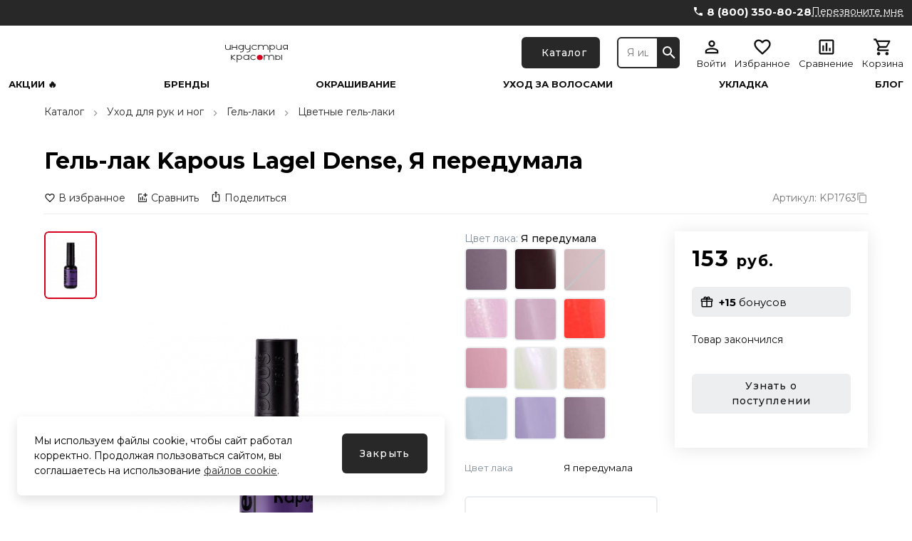

--- FILE ---
content_type: text/html; charset=utf-8
request_url: https://industriyakrasoty.ru/products/kp1763/
body_size: 39457
content:
<!doctype html>
<html data-n-head-ssr>
  <head >
    <title>Купить гель-лак kapous lagel dense, я передумала | Магазин профессиональной косметики «Индустрия красоты»</title><meta data-n-head="ssr" charset="utf-8" data-hid="charset"><meta data-n-head="ssr" name="viewport" content="width=device-width, initial-scale=1, maximum-scale=1.0, user-scalable=0, viewport-fit=cover"><meta data-n-head="ssr" data-hid="description" name="description" content="Гель-лак Kapous Lagel Dense, Я передумала в магазине профессиональной косметики «Индустрия красоты». Большой выбор средств по уходу за руками и ногами. Высокое качество. "><meta data-n-head="ssr" data-hid="keywords" name="keywords" content=""><meta data-n-head="ssr" data-hid="robots" name="robots" content=""><meta data-n-head="ssr" data-hid="og:description" name="og:description" property="og:description" content="Гель-лак Kapous Lagel Dense, Я передумала в магазине профессиональной косметики «Индустрия красоты». Большой выбор средств по уходу за руками и ногами. Высокое качество. "><meta data-n-head="ssr" data-hid="og:title" name="og:title" property="og:title" content="Купить гель-лак kapous lagel dense, я передумала | Магазин профессиональной косметики «Индустрия красоты»"><meta data-n-head="ssr" data-hid="og:image" name="og:image" property="og:image" content="https://industriyakrasoty.ru/upload/iblock/664/4xtg9xmdva7kx5adrlrsbit2dibeilwr.jpg"><meta data-n-head="ssr" data-hid="og:site_name" name="og:site_name" property="og:site_name" content="industrijakrasoti"><link data-n-head="ssr" rel="icon" type="image/x-icon" href="/favicon.ico"><link data-n-head="ssr" rel="canonical" data-hid="canonical" href="https://industriyakrasoty.ru/products/kp1763/"><link data-n-head="ssr" rel="preconnect" href="https://fonts.googleapis.com"><link data-n-head="ssr" rel="preconnect" href="https://fonts.gstatic.com" crossorigin="true"><link data-n-head="ssr" rel="preload" as="style" href="https://fonts.googleapis.com/css2?family=Montserrat:wght@400;500;700&amp;display=swap"><link data-n-head="ssr" rel="stylesheet" href="https://fonts.googleapis.com/css2?family=Montserrat:wght@400;500;700&amp;display=swap" media="print" onload="this.onload=null;this.media=&#x27;all&#x27;;"><style data-n-head="ssr">:root {--color-primary: #282828;--color-primary-hover: #262626;--color-secondary: #d4001c;--color-secondary-hover: #ca001b;--color-accent: #a0c1d9;--color-accent-hover: #98b8cf;--color-accent2: #edeef0;--color-accent2-hover: #e2e3e4;--color-error: #db1010;--color-error-hover: #d11010;--color-success: rgba(77, 168, 61, 0.98);--color-success-hover: #00b107070163005d00009100;--color-gray: #808d9a;--color-gray-hover: #7a8693;--color-grayLight: #edeef0;--color-grayLight-hover: #e2e3e4;--color-orange: #fc9800;--color-orange-hover: #f09100;--google-font-family: Montserrat;}</style><script data-n-head="ssr" type="text/javascript">
    (function(m,e,t,r,i,k,a){
        m[i]=m[i]||function(){(m[i].a=m[i].a||[]).push(arguments)};
        m[i].l=1*new Date();
        for (var j = 0; j < document.scripts.length; j++) {if (document.scripts[j].src === r) { return; }}
        k=e.createElement(t),a=e.getElementsByTagName(t)[0],k.async=1,k.src=r,a.parentNode.insertBefore(k,a)
    })(window, document,'script','https://mc.yandex.ru/metrika/tag.js', 'ym');

    ym(20689513, 'init', {webvisor:true, trackHash:true, clickmap:true, ecommerce:"dataLayer", accurateTrackBounce:true, trackLinks:true});
</script><script data-n-head="ssr" type="text/javascript">
var _tmr = window._tmr || (window._tmr = []);
_tmr.push({id: "3718781", type: "pageView", start: (new Date()).getTime()});
(function (d, w, id) {
  if (d.getElementById(id)) return;
  var ts = d.createElement("script"); ts.type = "text/javascript"; ts.async = true; ts.id = id;
  ts.src = "https://top-fwz1.mail.ru/js/code.js";
  var f = function () {var s = d.getElementsByTagName("script")[0]; s.parentNode.insertBefore(ts, s);};
  if (w.opera == "[object Opera]") { d.addEventListener("DOMContentLoaded", f, false); } else { f(); }
})(document, window, "tmr-code");
</script><script data-n-head="ssr" type="application/ld+json">{"@context":"https://schema.org","@type":"Organization","url":"https://industriyakrasoty.ru","logo":"https://industriyakrasoty.ru/upload/astdesign.marketpro/c40/cv7l99keo9qv3xfleufywgaxvquby147.svg"}</script><script data-n-head="ssr" type="application/ld+json">{"@context":"https://schema.org/","@type":"Product","name":"Гель-лак Kapous Lagel Dense, Я передумала","image":["https://industriyakrasoty.ru/upload/iblock/664/4xtg9xmdva7kx5adrlrsbit2dibeilwr.jpg","https://industriyakrasoty.ru/upload/resize_cache/iblock/664/400_300_2/4xtg9xmdva7kx5adrlrsbit2dibeilwr.jpg","https://industriyakrasoty.ru/upload/resize_cache/iblock/664/400_225_2/4xtg9xmdva7kx5adrlrsbit2dibeilwr.jpg"],"description":"\nLagel Dense является высокопигментированным продуктом, который позволяет получить идеальный результат.\n\n\nПреимущества\n\n\nВысокая плотность и густая консистенция.\nОтсутствие дополнительной толщины (достаточно нанести 1-2 слоя).\nКачественный стойкий пигмент.\nБезопасная формула\nПрактически полное отсутствие запаха.\n\n\nПрименение\n\n\nНа подготовленную пластину нанести грунтовочное покрытие Lagel Bondex.\nНанести одно из базовых покрытий Lagel и заполимеризовать.\n Тонким равномерным слоем нанести выбранное цветное покрытие Lagel Dense. Заполимеризовать. При необходимости нанести второй слой и также заполимеризовать.\nНанести одно из защитных покрытий Lagel. Заполимеризовать.\nНе допускается промежуточная полимеризация продукта.\n","sku":"KP1763","brand":{"@type":"Brand","name":"Kapous"},"offers":{"@type":"Offer","url":"https://industriyakrasoty.ru/products/kp1763","priceCurrency":"RUB","price":153,"priceValidUntil":"2026-01-01T11:37:42.114Z","itemCondition":"http://schema.org/NewCondition","availability":"https://schema.org/OutOfStock"}}</script><script data-n-head="ssr" type="application/ld+json">{"@context":"https://schema.org","@type":"BreadcrumbList","itemListElement":[{"@type":"ListItem","position":1,"name":"Каталог","item":"https://industriyakrasoty.ru/catalog/"},{"@type":"ListItem","position":2,"name":"Уход для рук и ног","item":"https://industriyakrasoty.ru/catalog/hand-and-foot/"},{"@type":"ListItem","position":3,"name":"Гель-лаки","item":"https://industriyakrasoty.ru/catalog/gel-nail-polish/"},{"@type":"ListItem","position":4,"name":"Цветные гель-лаки","item":"https://industriyakrasoty.ru/catalog/color-gel-polish/"}]}</script><noscript data-n-head="ssr"><div><img src="https://mc.yandex.ru/watch/20689513" style="position:absolute; left:-9999px;" alt="" /></div></noscript><noscript data-n-head="ssr"><div><img src="https://top-fwz1.mail.ru/counter?id=3718781;js=na" style="position:absolute;left:-9999px;" alt="Top.Mail.Ru" /></div></noscript><link rel="preload" href="/assets/163abad.25.07.1.modern.js" as="script"><link rel="preload" href="/assets/a8dc664.25.07.1.modern.js" as="script"><link rel="preload" href="/assets/f2473ad.25.07.1.modern.js" as="script"><link rel="preload" href="/assets/81bda83.25.07.1.modern.js" as="script"><link rel="preload" href="/assets/fa64a0f.25.07.1.modern.js" as="script"><link rel="preload" href="/assets/54d86af.25.07.1.modern.js" as="script"><link rel="preload" href="/assets/676abf1.25.07.1.modern.js" as="script"><link rel="preload" href="/assets/03d4c0e.25.07.1.modern.js" as="script"><link rel="preload" href="/assets/3660eac.25.07.1.modern.js" as="script"><link rel="preload" href="/assets/8692afc.25.07.1.modern.js" as="script"><link rel="preload" href="/assets/0ab5a97.25.07.1.modern.js" as="script"><link rel="preload" href="/assets/de7877b.25.07.1.modern.js" as="script"><link rel="preload" href="/assets/727b25f.25.07.1.modern.js" as="script"><link rel="preload" href="/assets/d1527a8.25.07.1.modern.js" as="script"><link rel="preload" href="/assets/ba050f7.25.07.1.modern.js" as="script"><style data-vue-ssr-id="04da9fdc:0 50952b11:0 30f54fa0:0 1efdff74:0 70a84685:0 876cc814:0 275ad9a0:0 cf9f0676:0 1cbb127f:0 7760f76e:0 0984b058:0 11e69c31:0 5c86b5e7:0 5c12ab50:0 1bd60cce:0 6fbfd4ce:0 195d92a5:0 67c3133e:0 f7f9385a:0 6d0525ad:0 088b0746:0 393ac54b:0 26b784b7:0 7282eba2:0 fdd68cb6:0 bd723d94:0 d826f154:0 58a12062:0 c86489ba:0 639e8a24:0 6c056eef:0 11d1dcbe:0 41dee7aa:0 63a4759e:0 2321598f:0 3f81f48e:0 2ca2e712:0 d413a1d4:0 2f4bf139:0 6c944a8a:0 575a109a:0 0c812984:0 6da61bcf:0 12e0c198:0 2e4e85f9:0 6d39c85c:0">*,:after,:before{box-sizing:border-box}ol[class],ul[class]{list-style:none;padding:0}blockquote,body,dd,dl,figcaption,figure,h1,h2,h3,h4,li,ol[class],p,ul[class]{margin:0}img{display:block;max-width:100%}article>*+*{margin-top:1em}button,input,select,textarea{font:inherit;outline:0}input::-webkit-inner-spin-button,input::-webkit-outer-spin-button{-webkit-appearance:none;margin:0}input[type=search]::-webkit-search-cancel-button,input[type=search]::-webkit-search-decoration,input[type=search]::-webkit-search-results-button,input[type=search]::-webkit-search-results-decoration{-webkit-appearance:none}input[type=number]{-moz-appearance:textfield}body{font-family:var(--google-font-family),"Roboto",sans-serif;line-height:1.5;min-height:100vh;overflow-x:hidden;overflow-y:scroll;scroll-behavior:smooth;text-rendering:optimizeSpeed}a{color:var(--color-primary)}a:not([class]){-webkit-text-decoration-skip:ink;text-decoration-skip-ink:auto}h1{line-height:1.15;margin-bottom:24px}hr{border:0;border-bottom:1px solid #eaedef}h2,h3{line-height:1.25}.vue-portal-target{position:relative;z-index:1050}@font-face{font-family:"swiper-icons";src:url("data:application/font-woff;charset=utf-8;base64, [base64]//wADZ2x5ZgAAAywAAADMAAAD2MHtryVoZWFkAAABbAAAADAAAAA2E2+eoWhoZWEAAAGcAAAAHwAAACQC9gDzaG10eAAAAigAAAAZAAAArgJkABFsb2NhAAAC0AAAAFoAAABaFQAUGG1heHAAAAG8AAAAHwAAACAAcABAbmFtZQAAA/gAAAE5AAACXvFdBwlwb3N0AAAFNAAAAGIAAACE5s74hXjaY2BkYGAAYpf5Hu/j+W2+MnAzMYDAzaX6QjD6/4//Bxj5GA8AuRwMYGkAPywL13jaY2BkYGA88P8Agx4j+/8fQDYfA1AEBWgDAIB2BOoAeNpjYGRgYNBh4GdgYgABEMnIABJzYNADCQAACWgAsQB42mNgYfzCOIGBlYGB0YcxjYGBwR1Kf2WQZGhhYGBiYGVmgAFGBiQQkOaawtDAoMBQxXjg/wEGPcYDDA4wNUA2CCgwsAAAO4EL6gAAeNpj2M0gyAACqxgGNWBkZ2D4/wMA+xkDdgAAAHjaY2BgYGaAYBkGRgYQiAHyGMF8FgYHIM3DwMHABGQrMOgyWDLEM1T9/w8UBfEMgLzE////P/5//f/V/xv+r4eaAAeMbAxwIUYmIMHEgKYAYjUcsDAwsLKxc3BycfPw8jEQA/[base64]/uznmfPFBNODM2K7MTQ45YEAZqGP81AmGGcF3iPqOop0r1SPTaTbVkfUe4HXj97wYE+yNwWYxwWu4v1ugWHgo3S1XdZEVqWM7ET0cfnLGxWfkgR42o2PvWrDMBSFj/IHLaF0zKjRgdiVMwScNRAoWUoH78Y2icB/yIY09An6AH2Bdu/UB+yxopYshQiEvnvu0dURgDt8QeC8PDw7Fpji3fEA4z/PEJ6YOB5hKh4dj3EvXhxPqH/SKUY3rJ7srZ4FZnh1PMAtPhwP6fl2PMJMPDgeQ4rY8YT6Gzao0eAEA409DuggmTnFnOcSCiEiLMgxCiTI6Cq5DZUd3Qmp10vO0LaLTd2cjN4fOumlc7lUYbSQcZFkutRG7g6JKZKy0RmdLY680CDnEJ+UMkpFFe1RN7nxdVpXrC4aTtnaurOnYercZg2YVmLN/d/gczfEimrE/fs/bOuq29Zmn8tloORaXgZgGa78yO9/cnXm2BpaGvq25Dv9S4E9+5SIc9PqupJKhYFSSl47+Qcr1mYNAAAAeNptw0cKwkAAAMDZJA8Q7OUJvkLsPfZ6zFVERPy8qHh2YER+3i/BP83vIBLLySsoKimrqKqpa2hp6+jq6RsYGhmbmJqZSy0sraxtbO3sHRydnEMU4uR6yx7JJXveP7WrDycAAAAAAAH//wACeNpjYGRgYOABYhkgZgJCZgZNBkYGLQZtIJsFLMYAAAw3ALgAeNolizEKgDAQBCchRbC2sFER0YD6qVQiBCv/H9ezGI6Z5XBAw8CBK/m5iQQVauVbXLnOrMZv2oLdKFa8Pjuru2hJzGabmOSLzNMzvutpB3N42mNgZGBg4GKQYzBhYMxJLMlj4GBgAYow/P/PAJJhLM6sSoWKfWCAAwDAjgbRAAB42mNgYGBkAIIbCZo5IPrmUn0hGA0AO8EFTQAA") format("woff");font-weight:400;font-style:normal}:root{--swiper-theme-color:#007aff}.swiper-container{margin-left:auto;margin-right:auto;position:relative;overflow:hidden;list-style:none;padding:0;z-index:1}.swiper-container-vertical>.swiper-wrapper{flex-direction:column}.swiper-wrapper{position:relative;width:100%;height:100%;z-index:1;display:flex;transition-property:transform;box-sizing:content-box}.swiper-container-android .swiper-slide,.swiper-wrapper{transform:translateZ(0)}.swiper-container-multirow>.swiper-wrapper{flex-wrap:wrap}.swiper-container-multirow-column>.swiper-wrapper{flex-wrap:wrap;flex-direction:column}.swiper-container-free-mode>.swiper-wrapper{transition-timing-function:ease-out;margin:0 auto}.swiper-container-pointer-events{touch-action:pan-y}.swiper-container-pointer-events.swiper-container-vertical{touch-action:pan-x}.swiper-slide{flex-shrink:0;width:100%;height:100%;position:relative;transition-property:transform}.swiper-slide-invisible-blank{visibility:hidden}.swiper-container-autoheight,.swiper-container-autoheight .swiper-slide{height:auto}.swiper-container-autoheight .swiper-wrapper{align-items:flex-start;transition-property:transform,height}.swiper-container-3d{perspective:1200px}.swiper-container-3d .swiper-cube-shadow,.swiper-container-3d .swiper-slide,.swiper-container-3d .swiper-slide-shadow-bottom,.swiper-container-3d .swiper-slide-shadow-left,.swiper-container-3d .swiper-slide-shadow-right,.swiper-container-3d .swiper-slide-shadow-top,.swiper-container-3d .swiper-wrapper{transform-style:preserve-3d}.swiper-container-3d .swiper-slide-shadow-bottom,.swiper-container-3d .swiper-slide-shadow-left,.swiper-container-3d .swiper-slide-shadow-right,.swiper-container-3d .swiper-slide-shadow-top{position:absolute;left:0;top:0;width:100%;height:100%;pointer-events:none;z-index:10}.swiper-container-3d .swiper-slide-shadow-left{background-image:linear-gradient(270deg,rgba(0,0,0,.5),transparent)}.swiper-container-3d .swiper-slide-shadow-right{background-image:linear-gradient(90deg,rgba(0,0,0,.5),transparent)}.swiper-container-3d .swiper-slide-shadow-top{background-image:linear-gradient(0deg,rgba(0,0,0,.5),transparent)}.swiper-container-3d .swiper-slide-shadow-bottom{background-image:linear-gradient(180deg,rgba(0,0,0,.5),transparent)}.swiper-container-css-mode>.swiper-wrapper{overflow:auto;scrollbar-width:none;-ms-overflow-style:none}.swiper-container-css-mode>.swiper-wrapper::-webkit-scrollbar{display:none}.swiper-container-css-mode>.swiper-wrapper>.swiper-slide{scroll-snap-align:start start}.swiper-container-horizontal.swiper-container-css-mode>.swiper-wrapper{scroll-snap-type:x mandatory}.swiper-container-vertical.swiper-container-css-mode>.swiper-wrapper{scroll-snap-type:y mandatory}
#nprogress{pointer-events:none}#nprogress .bar{background:#29d;position:fixed;z-index:1031;top:0;left:0;width:100%;height:2px}#nprogress .peg{display:block;position:absolute;right:0;width:100px;height:100%;box-shadow:0 0 10px #29d,0 0 5px #29d;opacity:1;transform:rotate(3deg) translateY(-4px)}#nprogress .spinner{display:block;position:fixed;z-index:1031;top:15px;right:15px}#nprogress .spinner-icon{width:18px;height:18px;box-sizing:border-box;border-color:#29d transparent transparent #29d;border-style:solid;border-width:2px;border-radius:50%;animation:nprogress-spinner .4s linear infinite}.nprogress-custom-parent{overflow:hidden;position:relative}.nprogress-custom-parent #nprogress .bar,.nprogress-custom-parent #nprogress .spinner{position:absolute}@keyframes nprogress-spinner{0%{transform:rotate(0deg)}to{transform:rotate(1turn)}}
.components-loading-loading-page-loading-bcexb{height:100%;width:100%;align-items:center;background:hsla(0,0%,100%,.8);display:flex;justify-content:center;left:0;position:fixed;top:0;z-index:1030}
.layouts-default-body-byfln{min-width:1240px}.layouts-default-body-byfln a:hover{color:var(--color-primary-hover)}.layouts-default-layout-bkvmr{display:flex;flex-direction:column;min-height:100vh;padding-left:50px!important;padding-right:50px!important}.layouts-default-nuxt-bnjtg{flex-grow:1}
.components-header-header-header-bzdlu{margin-left:-50px;margin-right:-50px}
.components-header-variants-header-variant-6-topLine-vnbci{background:var(--color-primary);height:36px}.components-header-variants-header-variant-6-header-bwyup{margin-bottom:16px!important}.components-header-variants-header-variant-6-mainLine-bjgkb{height:76px;width:100%}.components-header-variants-header-variant-6-mainLine-bjgkb.components-header-variants-header-variant-6-fixed-bxrlw{background:#fff;border-bottom:2px solid var(--color-grayLight);position:fixed;top:0;z-index:1030}.components-header-variants-header-variant-6-mainLineWrapper-bhprn{height:76px}
.assets-scss-gridstyleGrid-container-cajsq{margin:0 auto;max-width:1536px;padding:0 12px;width:100%}.assets-scss-gridstyleGrid-grid-bqate{display:grid;grid-gap:24px;grid-template-columns:repeat(12,1fr)}.assets-scss-gridstyleGrid-col6-bdacb{grid-column:span 6}.assets-scss-gridstyleGrid-col3-bgfip{grid-column:span 3}.assets-scss-gridstyleGrid-col4-skwwb{grid-column:span 4}.assets-scss-gridstyleGrid-col9-mxmrf{grid-column:span 9}.assets-scss-gridstyleGrid-col12-jjfly{grid-column:span 12}.assets-scss-gridstyleGrid-alignItemsStart-xevew{align-items:start}
.components-header-header-top-line-type-1-topLineInner-crzjp{align-items:center;display:flex;justify-content:space-between;padding:8px 0}.components-header-header-top-line-type-1-phone-bqkhp{margin-left:24px}
.components-header-quick-access-menu-menuContent-kescc{margin-left:auto}.components-header-quick-access-menu-link-bjxix,.components-header-quick-access-menu-menuContent-kescc{align-items:center;display:flex}.components-header-quick-access-menu-link-bjxix{height:20px;width:auto;border-radius:8px;font-size:12px;padding:0 12px;text-decoration:none}.components-header-quick-access-menu-link-bjxix.components-header-quick-access-menu-accent-zjhps{background:var(--color-accent);color:#111}.components-header-quick-access-menu-link-bjxix.components-header-quick-access-menu-accent-zjhps:hover{background:var(--color-accent-hover)}.components-header-quick-access-menu-link-bjxix.components-header-quick-access-menu-default-bbedp{color:#888}.components-header-quick-access-menu-link-bjxix.components-header-quick-access-menu-default-bbedp.nuxt-link-active,.components-header-quick-access-menu-link-bjxix.components-header-quick-access-menu-default-bbedp:hover{color:var(--color-primary-hover)}.components-header-quick-access-menu-link-bjxix.components-header-quick-access-menu-white-bdpya{color:#fff}.components-header-quick-access-menu-link-bjxix.components-header-quick-access-menu-white-bdpya.nuxt-link-active{color:hsla(0,0%,100%,.8)}.components-header-quick-access-menu-link-bjxix.components-header-quick-access-menu-white-bdpya:hover{color:hsla(0,0%,100%,.9)}.components-header-quick-access-menu-link-bjxix:last-child{padding-right:0}.components-header-quick-access-menu-link-bjxix:first-child{padding-left:0}
.assets-scss-spacerstyleSpacer-mb0-bwuzy{margin-bottom:0!important}.assets-scss-spacerstyleSpacer-mb2-cctbu{margin-bottom:2px!important}.assets-scss-spacerstyleSpacer-mb4-basgk{margin-bottom:4px!important}.assets-scss-spacerstyleSpacer-mb8-wtgmg{margin-bottom:8px!important}.assets-scss-spacerstyleSpacer-mb12-bdsnc{margin-bottom:12px!important}.assets-scss-spacerstyleSpacer-mb16-dhypf{margin-bottom:16px!important}.assets-scss-spacerstyleSpacer-mb20-iweqg{margin-bottom:20px!important}.assets-scss-spacerstyleSpacer-mb24-vvhoc{margin-bottom:24px!important}.assets-scss-spacerstyleSpacer-mb28-bbfnp{margin-bottom:28px!important}.assets-scss-spacerstyleSpacer-mb32-bedgd{margin-bottom:32px!important}.assets-scss-spacerstyleSpacer-mb36-biowg{margin-bottom:36px!important}.assets-scss-spacerstyleSpacer-mb40-belsf{margin-bottom:40px!important}.assets-scss-spacerstyleSpacer-mb44-bqxhv{margin-bottom:44px!important}.assets-scss-spacerstyleSpacer-mb48-ijkao{margin-bottom:48px!important}.assets-scss-spacerstyleSpacer-mb96-fkdxv{margin-bottom:96px!important}.assets-scss-spacerstyleSpacer-mbGutter-bzprd{margin-bottom:24px!important}.assets-scss-spacerstyleSpacer-mbGutter2-ccczv{margin-bottom:48px!important}
.components-header-header-main-line-type-1-wrapper-tvbuv{height:76px}.components-header-header-main-line-type-1-mainLine-bckjf{display:flex;height:60px;padding:8px 0;position:relative}.components-header-header-main-line-type-1-mainLineWrapper-bxhmv{align-items:center;display:flex;height:76px;width:100%}.components-header-header-main-line-type-1-catalogButton-ngsji,.components-header-header-main-line-type-1-logo-blhhf{margin-right:24px}.components-header-header-main-line-type-1-catalogButton-ngsji{height:100%!important;width:137px}.components-header-header-main-line-type-1-quickSearch-bocok{flex:1 0 0;height:100%;margin-right:24px}.components-header-header-main-line-type-1-menuCatalog-bkwij{transition:all .1s ease-in-out;left:50%;margin-left:-50vw;position:absolute;top:100%;width:100vw}.components-header-header-main-line-type-1-enterCatalogMenu-qvuag{opacity:0;transform:translateY(8px)}
.assets-scss-gridstyleGrid-container-bhhjk{margin:0 auto;max-width:1536px;padding:0 12px;width:100%}.assets-scss-gridstyleGrid-grid-bypqj{display:grid;grid-gap:24px;grid-template-columns:repeat(12,1fr)}.assets-scss-gridstyleGrid-col6-fgewh{grid-column:span 6}.assets-scss-gridstyleGrid-col3-huzxk{grid-column:span 3}.assets-scss-gridstyleGrid-col4-boyvp{grid-column:span 4}.assets-scss-gridstyleGrid-col9-dduqs{grid-column:span 9}.assets-scss-gridstyleGrid-col12-bhfdt{grid-column:span 12}.assets-scss-gridstyleGrid-alignItemsStart-latin{align-items:start}
.components-logo-logo-logo-bmjhh{display:inline-block}.components-logo-logo-img-jroty,.components-logo-logo-logo-bmjhh{height:100%}.components-logo-logo-img-jroty{width:auto}
.components-images-image-imageWrapper-qdeqh{height:100%;width:100%;align-items:center;display:flex;justify-content:center;line-height:0}.components-images-image-imageWrapper-qdeqh.components-images-image-absolute-bnpmy{position:absolute}.components-images-image-imageWrapper-qdeqh.components-images-image-cover-bcnxt{position:relative}.components-images-image-image-bqsig{height:auto;width:100%;max-height:100%;max-width:100%;-o-object-fit:contain;object-fit:contain}.components-images-image-image-bqsig.components-images-image-multiply-bxiri{mix-blend-mode:multiply}.components-images-image-image-bqsig.components-images-image-cover-bcnxt{height:100%;width:100%;left:0;-o-object-fit:cover;object-fit:cover;position:absolute;top:0}
.components-form-button-button-bnfef{align-items:center;border:none;border-radius:6px;cursor:pointer;display:inline-flex;font-size:14px;font-weight:500;height:56px;letter-spacing:.075em;min-width:64px;outline:none;padding:0 24px}.components-form-button-button-bnfef.components-form-button-mobile-kqhcp{font-size:13px}.components-form-button-button-bnfef.components-form-button-default-belxy{background:var(--color-primary);color:#fff}.components-form-button-button-bnfef.components-form-button-default-belxy:hover{background:var(--color-primary-hover)}.components-form-button-button-bnfef.components-form-button-gray-bqxus{background:var(--color-gray);color:#fff}.components-form-button-button-bnfef.components-form-button-gray-bqxus:hover{background:var(--color-gray-hover)}.components-form-button-button-bnfef.components-form-button-grayLight-bqztz{background:var(--color-grayLight);color:#111}.components-form-button-button-bnfef.components-form-button-grayLight-bqztz:hover{background:var(--color-grayLight-hover)}.components-form-button-button-bnfef.components-form-button-outlinePrimary-lwffc{background:#fff;border:2px solid;color:var(--color-primary)}.components-form-button-button-bnfef.components-form-button-outlinePrimary-lwffc:hover{color:var(--color-primary-hover)}.components-form-button-button-bnfef.components-form-button-outlineSecondary-hxnkp{background:#fff;border:2px solid;color:var(--color-secondary)}.components-form-button-button-bnfef.components-form-button-outlineSecondary-hxnkp:hover{background:#fff;color:var(--color-secondary-hover)}.components-form-button-button-bnfef.components-form-button-block-bffus{justify-content:center;width:100%}.components-form-button-button-bnfef.components-form-button-success-bnvtw{background:var(--color-success)}.components-form-button-button-bnfef.components-form-button-success-bnvtw:hover{background:var(--color-success-hover)}.components-form-button-icon-wogez{margin-right:4px}.components-form-button-loadingWrapper-nyzch{display:flex;justify-content:center;width:100%}
.components-icon-icon-svg-bnxiy{fill:currentColor}
.components-header-quick-search-form-btwpz{display:flex;height:100%;position:relative;z-index:4}.components-header-quick-search-suggest-bqrmm{z-index:3}.components-header-quick-search-input-pgibo{height:100%;width:100%;border:0;border-bottom-left-radius:6px;border-top-left-radius:6px;outline:0;padding:0 12px}.components-header-quick-search-input-pgibo.components-header-quick-search-border-ccpfl{border:2px solid var(--color-primary)}.components-header-quick-search-input-pgibo.components-header-quick-search-gray-pjrxc{background:#eee}.components-header-quick-search-input-pgibo.components-header-quick-search-gray-pjrxc:hover{background:#f0f0f0}.components-header-quick-search-button-bhpif{height:100%;width:60px;align-items:center;background:var(--color-primary);border:0;border-bottom-right-radius:6px;border-top-right-radius:6px;color:#fff;cursor:pointer;display:flex;justify-content:center;outline:0;padding:0}.components-header-quick-search-button-bhpif:hover{background:var(--color-primary-hover)}.components-header-quick-search-button-bhpif.components-header-quick-search-inverse-modrq{background:#fff;color:var(--color-primary)}.components-header-quick-search-button-bhpif.components-header-quick-search-inverse-modrq:hover{color:var(--color-primary-hover)}.components-header-quick-search-searchWrapper-urpeu{position:relative}.components-header-quick-search-enterSuggestWrapper-bjqhf{opacity:0;transform:translateY(8px)}.components-header-quick-search-cancelSearchButton-pxsob{height:44px!important;width:44px!important;color:rgba(var(--color-primary),.35)!important;position:absolute;right:60px;top:0}.components-header-quick-search-cancelSearchButton-pxsob:hover{color:rgba(var(--color-primary),.5)!important}@media screen and (max-width:1280px){.components-header-quick-search-input-pgibo{font-size:14px}.components-header-quick-search-input-pgibo::-moz-placeholder{font-size:14px}.components-header-quick-search-input-pgibo::placeholder{font-size:14px}}
.components-header-menu-user-menuUser-hlwad{display:grid;grid-gap:12px;grid-row-gap:0;grid-template-columns:repeat(4,1fr)}.components-header-menu-user-item-xoedf{align-items:center;cursor:pointer;display:flex;flex-direction:column;line-height:1;text-decoration:none}.components-header-menu-user-item-xoedf.components-header-menu-user-default-bpidt{color:#111}.components-header-menu-user-item-xoedf.components-header-menu-user-default-bpidt:hover{color:var(--color-primary-hover)}.components-header-menu-user-item-xoedf.components-header-menu-user-white-qrveh{color:#fff}.components-header-menu-user-item-xoedf.components-header-menu-user-white-qrveh:hover{color:hsla(0,0%,100%,.9)}.components-header-menu-user-itemTitle-vtnbu{font-size:13px;margin-top:3px;text-decoration:none}.components-header-menu-user-menu-tuiww{width:200px}.components-header-menu-user-menuItem-bsxxb{background:#fff;color:#111;cursor:pointer;display:block;font-size:13px;line-height:1;padding:12px 16px;text-decoration:none}.components-header-menu-user-menuItem-bsxxb:hover{background:rgba(var(--color-primary),.05);color:inherit}.components-header-menu-user-preloader-bjpnc{height:64px!important;width:64px!important}.components-header-menu-user-preloaderWrapper-udxuy{display:flex;justify-content:center}
.components-badge-badge-badge-lerdo{position:relative}.components-badge-badge-content-bgpmx{position:absolute}.components-badge-badge-content-bgpmx.components-badge-badge-text-bjszv{align-items:center;border-radius:10px;color:#fff;display:flex;font-size:11px;font-weight:700;height:18px;justify-content:center;letter-spacing:.05em;line-height:1;padding:0 8px;right:0;top:-4px;white-space:nowrap}.components-badge-badge-content-bgpmx.components-badge-badge-circle-gmcqh{height:12px;width:12px;border:2px solid #fff;border-radius:999999px;right:-2px;top:-2px}.components-badge-badge-content-bgpmx.components-badge-badge-primary-bmnkz{background:var(--color-primary)}.components-badge-badge-content-bgpmx.components-badge-badge-secondary-ijjgo{background:var(--color-secondary)}
.components-header-header-menu-menuContent-scsvy{display:flex;font-size:14px;font-weight:700;justify-content:space-between;line-height:1;text-transform:uppercase}.components-header-header-menu-menuContent-scsvy.components-header-header-menu-desktop-jxgee{padding:0 0 6px}@media screen and (max-width:1280px){.components-header-header-menu-menuContent-scsvy.components-header-header-menu-desktop-jxgee{font-size:13px}}.components-header-header-menu-menuContent-scsvy.components-header-header-menu-mobile-bfrhj{height:52px;margin-left:-12px;margin-right:-12px;max-width:100vw;overflow:scroll;padding:16px 12px;white-space:nowrap}.components-header-header-menu-link-sgbaw{text-decoration:none}.components-header-header-menu-link-sgbaw.components-header-header-menu-default-bcvux{color:#111}.components-header-header-menu-link-sgbaw.components-header-header-menu-white-cbjvz{color:#fff}.components-header-header-menu-link-sgbaw.components-header-header-menu-white-cbjvz:hover{color:hsla(0,0%,100%,.9)}.components-header-header-menu-link-sgbaw.components-header-header-menu-mobile-bfrhj:not(:last-child){margin-right:20px}
.assets-scss-typographystyleTypography-content-cunow h2,.assets-scss-typographystyleTypography-content-cunow h3,.assets-scss-typographystyleTypography-content-cunow h4{margin-bottom:16px;margin-top:24px}.assets-scss-typographystyleTypography-content-cunow img,.assets-scss-typographystyleTypography-content-cunow p{margin-bottom:16px}@media(max-width:700px){.assets-scss-typographystyleTypography-content-cunow .table-wrapper{margin-left:-12px;margin-right:-12px;max-width:calc(100% + 24px);overflow-x:auto;width:calc(100% + 24px)}}.assets-scss-typographystyleTypography-content-cunow table{border-collapse:collapse}.assets-scss-typographystyleTypography-content-cunow table td,.assets-scss-typographystyleTypography-content-cunow table th{border:1px solid #eaedef;padding:12px;vertical-align:top}.assets-scss-typographystyleTypography-content-cunow table th:not([align]){text-align:inherit}
.assets-scss-spacerstyleSpacer-mb0-cboxb{margin-bottom:0!important}.assets-scss-spacerstyleSpacer-mb2-ufmat{margin-bottom:2px!important}.assets-scss-spacerstyleSpacer-mb4-bobsj{margin-bottom:4px!important}.assets-scss-spacerstyleSpacer-mb8-ccdwa{margin-bottom:8px!important}.assets-scss-spacerstyleSpacer-mb12-biddl{margin-bottom:12px!important}.assets-scss-spacerstyleSpacer-mb16-beqls{margin-bottom:16px!important}.assets-scss-spacerstyleSpacer-mb20-bfrnv{margin-bottom:20px!important}.assets-scss-spacerstyleSpacer-mb24-bxebm{margin-bottom:24px!important}.assets-scss-spacerstyleSpacer-mb28-wyylg{margin-bottom:28px!important}.assets-scss-spacerstyleSpacer-mb32-bhqdf{margin-bottom:32px!important}.assets-scss-spacerstyleSpacer-mb36-objgj{margin-bottom:36px!important}.assets-scss-spacerstyleSpacer-mb40-boani{margin-bottom:40px!important}.assets-scss-spacerstyleSpacer-mb44-bubdx{margin-bottom:44px!important}.assets-scss-spacerstyleSpacer-mb48-bvysb{margin-bottom:48px!important}.assets-scss-spacerstyleSpacer-mb96-blrbc{margin-bottom:96px!important}.assets-scss-spacerstyleSpacer-mbGutter-bqqhp{margin-bottom:24px!important}.assets-scss-spacerstyleSpacer-mbGutter2-bhrfs{margin-bottom:48px!important}
.pages-products-__id-index-topLine-htfop{border-bottom:1px solid #eaedef;font-size:14px;justify-content:space-between;line-height:1;padding-bottom:12px}.pages-products-__id-index-topLine-htfop,.pages-products-__id-index-topLineLeft-bmcxc{align-items:center;display:flex}.pages-products-__id-index-topLineLeftItem-hnpip{margin-right:16px}.pages-products-__id-index-topLineLinkIcon-bieuf{margin-right:4px}.pages-products-__id-index-topLineLinkIconWrapper-guufv{align-items:center;cursor:pointer;display:flex}.pages-products-__id-index-topLineLinkIconWrapper-guufv.pages-products-__id-index-active-mswvi{color:var(--color-secondary)}.pages-products-__id-index-topLineLinkIconWrapper-guufv.pages-products-__id-index-active-mswvi:hover{color:var(--color-secondary-hover)}.pages-products-__id-index-mainBlockParamsBrand-cctpc{grid-column:span 3;position:sticky;top:20px}.pages-products-__id-index-mainBlockParamsBrand-cctpc.pages-products-__id-index-fixedHeader-eycmo{top:80px}.pages-products-__id-index-mainBlockParamsBrand-cctpc.pages-products-__id-index-fixedHeader__8-mldeq{top:88px}.pages-products-__id-index-mainBlockParamsBrand-cctpc.pages-products-__id-index-fixedHeader__9-meuvc{top:110px}.pages-products-__id-index-mainBlockParamsBrand-cctpc.pages-products-__id-index-fixedHeader__10-bdqhp{top:116px}.pages-products-__id-index-mainBlockParamsBrand-cctpc.pages-products-__id-index-fixedHeader__11-cwejt{top:125px}.pages-products-__id-index-mainBlockParamsBrand-cctpc.pages-products-__id-index-fixedHeader__12-rggnt{top:130px}.pages-products-__id-index-mainBlockParamsBrandParams-bcuzc{margin-bottom:32px}.pages-products-__id-index-mainBlockParamsBrandParamsItem-ccypl{align-items:flex-end;display:flex;font-size:13px;line-height:1.25}.pages-products-__id-index-mainBlockParamsBrandParamsItem-ccypl:not(:last-child){margin-bottom:16px}.pages-products-__id-index-mainBlockParamsBrandParamsItemTitle-bpsme{color:var(--color-gray);position:relative;width:50%}.pages-products-__id-index-mainBlockParamsBrandParamsItemTitle-bpsme:before{border-bottom:1px dotted rgba(var(--color-gray),.5);bottom:.2em;content:"";display:block;left:0;position:absolute;width:100%}.pages-products-__id-index-mainBlockParamsBrandParamsItemTitleText-pbtbo{background:#fff;display:inline-block;padding-right:4px;position:relative}.pages-products-__id-index-mainBlockParamsBrandParamsItemValue-btptx{padding-left:4px;width:50%}.pages-products-__id-index-mainBlockParamsBrandParamsItemValueLink-cbkth{color:var(--color-primary);cursor:pointer}.pages-products-__id-index-mainBlockParamsBrandBrand-lwozo{display:inline-block;text-decoration:none}.pages-products-__id-index-mainBlockParamsBrandBrand-lwozo:hover{opacity:.9}.pages-products-__id-index-mainBlockParamsBrandBrandImage-bnpzt{justify-content:start!important}.pages-products-__id-index-mainBlockParamsBrandBrandTitle-snbgw{background:var(--color-grayLight);border-radius:6px;color:#111;display:inline-flex;font-weight:700;line-height:1;padding:12px 16px}.pages-products-__id-index-mainBlockActions-bkokt{box-shadow:0 2px 24px rgba(0,0,0,.1);margin-bottom:24px;padding:24px}.pages-products-__id-index-mainBlockActionsWrapper-bwrmb{grid-column:span 3}.pages-products-__id-index-mainBlockActionsBuy-odwge{font-size:16px!important}.pages-products-__id-index-photosWrapper-bxxwe{grid-column:span 6;position:sticky;top:20px;z-index:2}.pages-products-__id-index-photosWrapper-bxxwe.pages-products-__id-index-fixedHeader-eycmo{top:80px}.pages-products-__id-index-photosWrapper-bxxwe.pages-products-__id-index-fixedHeader__8-mldeq{top:88px}.pages-products-__id-index-photosWrapper-bxxwe.pages-products-__id-index-fixedHeader__9-meuvc{top:110px}.pages-products-__id-index-photosWrapper-bxxwe.pages-products-__id-index-fixedHeader__10-bdqhp{top:116px}.pages-products-__id-index-photosWrapper-bxxwe.pages-products-__id-index-fixedHeader__11-cwejt{top:125px}.pages-products-__id-index-photosWrapper-bxxwe.pages-products-__id-index-fixedHeader__12-rggnt{top:130px}.pages-products-__id-index-productPhotosZoom-bxohx{transition:all .1s ease-in-out;background:#fff;bottom:0;left:0;padding:48px;position:fixed;right:0;top:0;z-index:1050}.pages-products-__id-index-productPhotosZoomWrapper-szvih{height:100%}.pages-products-__id-index-productPhotosZoomClose-pegzg{position:absolute;right:12px;top:12px}.pages-products-__id-index-enter-bjaao{opacity:0;transform:scale(.75)}.pages-products-__id-index-exit-wtgsq{opacity:0;transform:scale(1.25)}.pages-products-__id-index-products-orvpm{display:grid;grid-gap:24px;grid-template-columns:repeat(auto-fit,minmax(150px,1fr))}.pages-products-__id-index-actions-vjgcr{background:#fff;display:flex;height:70px;left:0;padding:12px;position:fixed;right:0;z-index:1030}.pages-products-__id-index-actions-vjgcr.pages-products-__id-index-b0-liycx{bottom:0}.pages-products-__id-index-actions-vjgcr.pages-products-__id-index-b65-xpqde{bottom:65px}.pages-products-__id-index-actionsBuy-favyz{flex-grow:1;height:44px!important;margin-right:12px}.pages-products-__id-index-actionsFavourite-twsjt{color:#bbb!important;min-width:44px}.pages-products-__id-index-actionsFavourite-twsjt.pages-products-__id-index-active-mswvi{color:var(--color-secondary)!important}.pages-products-__id-index-toCompareMobile-bprnf{align-items:center;display:flex;font-size:14px}.pages-products-__id-index-toCompareMobileIcon-ysocr{margin-right:4px}.pages-products-__id-index-toCompareMobile-bprnf.pages-products-__id-index-active-mswvi{color:var(--color-secondary)}.pages-products-__id-index-vendorCode-qhpli{align-items:center;color:#777;cursor:pointer;display:flex;grid-gap:8px;gap:8px;transition:color .3s ease}.pages-products-__id-index-vendorCode-qhpli.pages-products-__id-index-articleCopied-bjcxn{color:var(--color-success)}.pages-products-__id-index-vendorCode-qhpli.pages-products-__id-index-desktop-iseaq:hover{color:var(--color-success-hover)}.pages-products-__id-index-vendorCode-qhpli.pages-products-__id-index-mobile-zkksj{font-size:13px}.pages-products-__id-index-copyIcon-chjer{opacity:.7}.pages-products-__id-index-delivery-iqtjv.pages-products-__id-index-mobile-zkksj,.pages-products-__id-index-reviewsPhoto-xrtqx.pages-products-__id-index-mobile-zkksj{margin-left:-12px;margin-right:-12px}.pages-products-__id-index-sizeChartLink-blhpl{border-bottom:1px dashed;cursor:pointer;font-size:14px;text-decoration:none}.pages-products-__id-index-sizeChartContent-bevyg{max-height:90vh;overflow:auto;padding:12px}.pages-products-__id-index-buttonOneClickWrapper-wnnsl{padding-top:24px}.pages-products-__id-index-buttonOneClick-btxew.pages-products-__id-index-mobile-zkksj{height:44px!important}.pages-products-__id-index-kitItem-qkltq{position:relative}.pages-products-__id-index-kitItem-qkltq.pages-products-__id-index-desktop-iseaq:not(:last-child):after{height:48px;width:48px;align-items:center;background:#fff;border-radius:50%;box-shadow:0 6px 16px 0 rgba(0,0,0,.12);content:"+";display:flex;font-size:30px;justify-content:center;line-height:1;position:absolute;right:-36px;top:35%;z-index:3}.pages-products-__id-index-kitItemQuantity-rbsct{background:var(--color-grayLight);border-radius:6px;font-size:13px;font-weight:700;line-height:1;padding:8px 12px;position:absolute;right:0;top:0}.pages-products-__id-index-kitItems-elpjn{display:grid}.pages-products-__id-index-kitItems-elpjn.pages-products-__id-index-mobile-zkksj{grid-gap:12px;grid-template-columns:1fr 1fr}.pages-products-__id-index-kitItems-elpjn.pages-products-__id-index-desktop-iseaq{grid-gap:24px;grid-template-columns:repeat(6,1fr)}.pages-products-__id-index-bonusWrapper-bbdkv{align-items:center;background:var(--color-grayLight);border-radius:6px;display:flex;font-size:15px;line-height:1;padding:12px}.pages-products-__id-index-bonusIcon-voryu{height:18px;width:18px;margin-right:8px}.pages-products-__id-index-bonusTextBold-blxzc{font-weight:700}.pages-products-__id-index-bonusNote-redot{cursor:pointer;line-height:1;margin-left:6px}.pages-products-__id-index-bonusNoteIcon-cagak{height:20px;width:20px;color:#bbb;pointer-events:none}.pages-products-__id-index-mobileGallery-bttlf{margin-left:-12px;margin-right:-12px}.pages-products-__id-index-productsCreditsWrapper-cztav{padding-top:24px}.pages-products-__id-index-contentWithSidebar-blzsw.pages-products-__id-index-desktop-iseaq{display:grid;grid-gap:48px;grid-template-columns:repeat(12,1fr)}.pages-products-__id-index-contentWithSidebarContent-bqwkb.pages-products-__id-index-desktop-iseaq{grid-column:span 9}.pages-products-__id-index-contentWithSidebarSidebar-cdgio.pages-products-__id-index-desktop-iseaq{grid-column:span 3}.pages-products-__id-index-features-cbecz{display:flex;flex-wrap:wrap}.pages-products-__id-index-featuresItem-fcmfu:not(:last-child){margin-right:24px}.pages-products-__id-index-productActions-wtlfz{align-items:center;display:flex;grid-gap:12px;gap:12px}.pages-products-__id-index-seoLinks-qviva.pages-products-__id-index-mobile-zkksj{margin-left:-12px;margin-right:-12px}
.assets-scss-gridstyleGrid-container-byazt{margin:0 auto;max-width:1536px;padding:0 12px;width:100%}.assets-scss-gridstyleGrid-grid-bynog{display:grid;grid-gap:24px;grid-template-columns:repeat(12,1fr)}.assets-scss-gridstyleGrid-col6-brlkg{grid-column:span 6}.assets-scss-gridstyleGrid-col3-bbznw{grid-column:span 3}.assets-scss-gridstyleGrid-col4-hkido{grid-column:span 4}.assets-scss-gridstyleGrid-col9-bkhpq{grid-column:span 9}.assets-scss-gridstyleGrid-col12-zkxod{grid-column:span 12}.assets-scss-gridstyleGrid-alignItemsStart-mxzji{align-items:start}
.assets-scss-mobile-gridstyleMobileGrid-container-bgifr{margin:0 auto;padding:0 12px;width:100%}
.components-pages-content-wrapperMobile-bpwwr{overflow:hidden;padding-top:12px}
.components-navigation-breadcrumbs-breadcrumbs-efvug{font-size:14px;list-style:none;margin:0}.components-navigation-breadcrumbs-breadcrumbs-efvug.components-navigation-breadcrumbs-desktop-fjyvr{display:flex;padding:0}.components-navigation-breadcrumbs-breadcrumbs-efvug.components-navigation-breadcrumbs-mobile-qwcll{padding:0}.components-navigation-breadcrumbs-link-hduzv{text-decoration:none}.components-navigation-breadcrumbs-item-ujhkx{align-items:center;color:#999;display:flex}.components-navigation-breadcrumbs-icon-ybwim.components-navigation-breadcrumbs-desktop-fjyvr{margin:3px 8px 0}.components-navigation-breadcrumbs-icon-ybwim.components-navigation-breadcrumbs-mobile-qwcll{margin:0 2px 1px 0}
.components-catalog-labels-labels-labels-tsqkd{display:flex;flex-wrap:wrap}.components-catalog-labels-labels-item-cawnt{border-radius:3px;color:#fff;display:inline-flex;font-size:13px;font-weight:500;letter-spacing:.075em;line-height:1;margin-bottom:12px;padding:8px 16px;text-decoration:none}.components-catalog-labels-labels-item-cawnt.components-catalog-labels-labels-error-bwamx{background:var(--color-error)}.components-catalog-labels-labels-item-cawnt.components-catalog-labels-labels-secondary-lwpgm{background:var(--color-secondary)}.components-catalog-labels-labels-item-cawnt.components-catalog-labels-labels-success-bodln{background:var(--color-success)}.components-catalog-labels-labels-item-cawnt.components-catalog-labels-labels-primary-bngxf{background:var(--color-primary)}.components-catalog-labels-labels-item-cawnt.components-catalog-labels-labels-gray-bqdpq{background:var(--color-gray)}.components-catalog-labels-labels-item-cawnt.components-catalog-labels-labels-small-oiacb{font-size:10px;padding:4px 8px}.components-catalog-labels-labels-item-cawnt:not(:last-child){margin-right:12px}a.components-catalog-labels-labels-item-cawnt:hover{color:#fff;filter:brightness(.95)}

.components-products-share-button-shareLink-bfeql{align-items:center;cursor:pointer;display:flex}.components-products-share-button-shareIcon-bjiji{margin-bottom:4px;margin-right:4px}
.components-share-socials-socialsItem-laons{align-items:center;cursor:pointer;display:flex;grid-gap:10px;gap:10px;margin-bottom:10px;text-decoration:none}.components-share-socials-socialsItem-laons:hover{opacity:.9}.components-share-socials-socialsItem-laons:last-child{margin-bottom:0}.components-share-socials-socialsIconWrapper-ccpps{height:28px;width:28px;background:#fff;border-radius:50%;display:block;line-height:0;overflow:hidden}.components-share-socials-copyIcon-scitu{color:#999}.components-share-socials-copyIcon-scitu.components-share-socials-copied-bfwab{color:var(--color-success)}
.components-images-gallery-smallPhoto-ltlna{overflow:hidden}.components-images-gallery-smallPhotoItem-caxxc{height:100%;width:74px;align-items:flex-start;cursor:pointer;display:flex;justify-content:center;max-width:74px;position:relative}.components-images-gallery-smallPhotoItemImage-bdebp{border-radius:6px;left:0;overflow:hidden;top:0}.components-images-gallery-smallPhotoItemImage-bdebp:after{border:2px solid transparent;border-radius:6px;bottom:0;content:"";display:block;left:0;position:absolute;right:0;top:0}.swiper-slide-thumb-active .components-images-gallery-smallPhotoItemImage-bdebp:after{border-color:var(--color-secondary)}.components-images-gallery-photosWrapper-rclsx{align-items:center;display:flex;max-width:100%;overflow:hidden}.components-images-gallery-bigPhoto-belkc{flex-grow:1;overflow:hidden}.components-images-gallery-bigPhoto-belkc,.components-images-gallery-bigPhoto-belkc .swiper-container,.components-images-gallery-bigPhoto-belkc .swiper-container .components-images-gallery-swiper-wrapper-umvub{height:100%}.components-images-gallery-bigPhotoItem-wkcmo{background:transparent 50%/contain no-repeat;border-radius:12px;overflow:hidden;position:relative}.components-images-gallery-bigPhotoItem-wkcmo.components-images-gallery-pointer-butbo{cursor:pointer}.components-images-gallery-bigPhotoItemImage-zlliu{border-radius:12px;overflow:hidden}.components-images-gallery-bigPhotoItemImage-zlliu.components-images-gallery-popup-bdpim img{max-height:calc(100vh - 96px)}.components-images-gallery-bigPhotoItemWrapper-iceki{align-items:center;display:flex;height:auto;justify-content:center;position:relative}.components-images-gallery-thumbs-bfmei{flex-grow:1;overflow:hidden}.components-images-gallery-thumbsWrapperInner-baaeo{align-items:center;display:flex;flex-direction:column}.components-images-gallery-thumbsWrapper-nazbt{margin-right:12px;min-width:74px;width:74px}.components-images-gallery-swiperContainer-bskil{width:74px}.components-images-gallery-user-gkxav{align-items:center;background:var(--color-grayLight);border-radius:3px;display:inline-flex;font-size:13px;left:8px;padding:8px 16px;position:absolute;top:8px}.components-images-gallery-userIcon-fftwk{margin-right:8px}
.components-images-image-with-zoom-imageWrapper-zclpa{height:100%;width:100%;align-items:center;display:flex;justify-content:center;line-height:0}.components-images-image-with-zoom-imageWrapper-zclpa.components-images-image-with-zoom-absolute-dzsnx{position:absolute}.components-images-image-with-zoom-imageWrapper-zclpa.components-images-image-with-zoom-cover-btzfs{position:relative}.components-images-image-with-zoom-image-cawjj{height:auto;width:100%;max-height:100%;max-width:100%;-o-object-fit:contain;object-fit:contain}.components-images-image-with-zoom-image-cawjj.components-images-image-with-zoom-canZoom-bkndf{background:#fff}.components-images-image-with-zoom-image-cawjj.components-images-image-with-zoom-multiply-bjamf{mix-blend-mode:multiply}.components-images-image-with-zoom-image-cawjj.components-images-image-with-zoom-cover-btzfs{height:100%;width:100%;left:0;-o-object-fit:cover;object-fit:cover;position:absolute;top:0}.components-images-image-with-zoom-zoomOnHover-boqeq{overflow:hidden;position:relative}.components-images-image-with-zoom-zoomOnHover-boqeq .components-images-image-with-zoom-normal-bjwvx{width:100%}.components-images-image-with-zoom-zoomOnHover-boqeq .components-images-image-with-zoom-zoom-mbksd{background:#fff;max-width:none;opacity:0;position:absolute;transform-origin:top left}.components-images-image-with-zoom-zoomOnHover-boqeq.components-images-image-with-zoom-zoomed-bqsnc .components-images-image-with-zoom-zoom-mbksd{opacity:1}.components-images-image-with-zoom-zoomOnHover-boqeq.components-images-image-with-zoom-zoomed-bqsnc .components-images-image-with-zoom-normal-bjwvx{opacity:0}
.assets-scss-formstyleForm-select-bybjp{border-color:#eaedef;border-radius:0;cursor:pointer;height:44px;padding:0 16px;width:100%}.assets-scss-formstyleForm-select-bybjp,.assets-scss-formstyleForm-select-bybjp:hover{outline:none}
.components-products-product-aspects-full-aspectsItem-ivtga{font-size:14px}.components-products-product-aspects-full-aspectsItemTitle-pvntt{color:var(--color-gray);margin-bottom:2px}.components-products-product-aspects-full-aspectsItemTitleValue-bklwd{color:#111;font-weight:500}.components-products-product-aspects-full-aspectsItemVariants-worfy{display:flex;flex-wrap:wrap;max-height:275px;overflow-y:auto}.components-products-product-aspects-full-aspectsItemVariantsItem-xkbyv{align-items:center;border:2px solid #eaedef;border-radius:6px;color:#111;display:flex;overflow:hidden;text-decoration:none}.components-products-product-aspects-full-aspectsItemVariantsItem-xkbyv.components-products-product-aspects-full-text-kayhr{height:36px;padding:0 12px}.components-products-product-aspects-full-aspectsItemVariantsItem-xkbyv.components-products-product-aspects-full-image-ytnau{padding:0;width:61px}.components-products-product-aspects-full-aspectsItemVariantsItemWrapper-mfkun:not(:last-child){margin-bottom:8px;margin-right:8px}.components-products-product-aspects-full-aspectsItemVariantsItem-xkbyv.components-products-product-aspects-full-active-ivrhz{border-color:var(--color-primary)}.components-products-product-aspects-full-aspectsItemVariantsItem-xkbyv.components-products-product-aspects-full-outStock-bhttz{filter:grayscale(.5);opacity:.5}.components-products-product-aspects-full-aspectsItemVariantsItem-xkbyv.components-products-product-aspects-full-outStock-bhttz:before{background:var(--color-gray);content:"";height:2px;left:-25%;position:absolute;top:50%;transform:rotate(-45deg);transform-origin:center;width:150%}.components-products-product-aspects-full-aspectsItemVariantsItem-xkbyv.components-products-product-aspects-full-outStock-bhttz:hover{opacity:.6}.components-products-product-aspects-full-aspectsItemVariantsItem-xkbyv.components-products-product-aspects-full-inStock-bulqc:hover{border-color:var(--color-secondary);color:#111!important}.components-products-product-aspects-full-aspectsItem-ivtga:not(:last-child){margin-bottom:16px}.components-products-product-aspects-full-quantityItemTitle-biqfh{text-align:right;-webkit-user-select:text;-moz-user-select:text;user-select:text}.components-products-product-aspects-full-quantityItemTitle-biqfh.components-products-product-aspects-full-disable-slsoe{filter:grayscale(1);opacity:.5;pointer-events:none}.components-products-product-aspects-full-quantityItemInput-bcqwc{height:30px;width:40px;border:0;border-bottom:2px solid var(--color-grayLight);border-top:2px solid var(--color-grayLight);font-size:16px;text-align:center}.components-products-product-aspects-full-quantityItemChange-dmqeq{align-items:center;display:flex;justify-content:space-between}.components-products-product-aspects-full-quantityItemChangeIcon-bzoue{height:30px;width:30px;align-items:center;background:var(--color-grayLight);color:#111;cursor:pointer;display:flex;justify-content:center;text-decoration:none}.components-products-product-aspects-full-quantityItemChangeIcon-bzoue:first-child{border-bottom-left-radius:6px;border-top-left-radius:6px}.components-products-product-aspects-full-quantityItemChangeIcon-bzoue:last-child{border-bottom-right-radius:6px;border-top-right-radius:6px}.components-products-product-aspects-full-quantityItemChangeIcon-bzoue:hover{background:var(--color-grayLight-hover);color:#111!important}.components-products-product-aspects-full-quantityItemChange-dmqeq.components-products-product-aspects-full-disable-slsoe{filter:grayscale(1);opacity:.5;pointer-events:none}.components-products-product-aspects-full-quantityItemError-uiqxb{color:var(--color-error);font-size:14px}.components-products-product-aspects-full-quantityItemError-uiqxb.components-products-product-aspects-full-disable-slsoe{filter:grayscale(1);opacity:.5;pointer-events:none}.components-products-product-aspects-full-quantityItems-bpphs{align-items:center;display:grid;grid-column-gap:16px;grid-row-gap:8px;grid-template-columns:auto auto 1fr;-webkit-user-select:none;-moz-user-select:none;user-select:none}button.components-products-product-aspects-full-iconButton-bksmo{justify-content:center;padding:0}button.components-products-product-aspects-full-iconButton-bksmo>svg{height:20px;width:20px;margin-right:0}button.components-products-product-aspects-full-iconButton-bksmo.components-products-product-aspects-full-desktop-gvrtu{height:40px;width:40px;min-width:40px}button.components-products-product-aspects-full-iconButton-bksmo.components-products-product-aspects-full-mobile-supig{height:36px;width:36px;min-width:36px}button.components-products-product-aspects-full-iconButton-bksmo.components-products-product-aspects-full-large-boefj.components-products-product-aspects-full-desktop-gvrtu{height:56px;width:56px;min-width:56px}button.components-products-product-aspects-full-iconButton-bksmo.components-products-product-aspects-full-large-boefj.components-products-product-aspects-full-mobile-supig{height:44px;width:44px;min-width:44px}button.components-products-product-aspects-full-iconButton-bksmo:hover{opacity:.9}
.components-products-params-short-paramsItem-zchqr{align-items:flex-end;display:flex;font-size:13px;line-height:1.25}.components-products-params-short-paramsItem-zchqr:not(:last-child){margin-bottom:16px}.components-products-params-short-paramsItemTitle-bamyt{color:var(--color-gray);position:relative;width:50%}.components-products-params-short-paramsItemTitle-bamyt:before{border-bottom:1px dotted rgba(var(--color-gray),.5);bottom:.2em;content:"";display:block;left:0;position:absolute;width:100%}.components-products-params-short-paramsItemTitleText-cbwus{background:#fff;display:inline;padding-right:4px;position:relative}.components-products-params-short-paramsItemTitleText-cbwus>span{display:inline;vertical-align:middle}.components-products-params-short-paramsItemTitleTextInfo-ujovy{display:inline-block;line-height:0;margin-left:4px;vertical-align:middle}.components-products-params-short-paramsItemTitleTextInfoIcon-ehlzb{color:var(--color-gray);cursor:pointer}.components-products-params-short-paramsItemTitleTextInfoIcon-ehlzb:hover{color:var(--color-primary-hover)}.components-products-params-short-paramsItemValue-pkvnk{padding-left:4px;width:50%}.components-products-params-short-paramsItemValueLink-kugkq{color:var(--color-primary);cursor:pointer}
.components-brand-brand-brand-bliim{border:2px solid #eaedef;border-radius:6px;padding:24px}.components-brand-brand-brandHeader-cmmxi{align-items:center;display:flex;grid-gap:24px;justify-content:space-between;margin-bottom:12px}.components-brand-brand-brandHeaderLogo-pkisp img{height:auto}.components-brand-brand-brandHeaderLogo-pkisp.components-brand-brand-desktop-gagbt img{max-height:70px}.components-brand-brand-brandHeaderLogo-pkisp.components-brand-brand-mobile-hdhoh img{max-height:50px}.components-brand-brand-brandTitle-ijlzh{align-items:center;display:flex;grid-gap:5px}.components-brand-brand-brandTitleText-kezrj{font-size:17px;font-weight:700;text-decoration:none;width:-moz-fit-content;width:fit-content}.components-brand-brand-brandTitleImage-bsnrc{justify-content:start!important}.components-brand-brand-brandCountry-bytwt{align-items:center;display:flex;grid-gap:6px;line-height:1.2;margin-bottom:12px}.components-brand-brand-brandCountry-bytwt:last-child{margin-bottom:0}.components-brand-brand-brandCountryImage-zmahf{border:1px solid #eaedef;overflow:hidden}.components-brand-brand-brandCountryImageWrapper-byevq:first-child{width:30px}.components-brand-brand-brandCountryImageWrapper-byevq:first-child img{position:relative!important}.components-brand-brand-brandCountryText-cuhak{font-size:14px}.components-brand-brand-brandAllProducts-bgtip{border-bottom:1px dashed;color:var(--color-gray);display:block;font-size:11px;line-height:1;text-decoration:none;white-space:nowrap}.components-brand-brand-note-drrdn{cursor:pointer;line-height:1;margin-left:6px}.components-brand-brand-noteIcon-hdxaa{height:20px;width:20px;color:#bbb;pointer-events:none}
.components-products-product-detail-prices-prices-bupgr{display:grid;grid-gap:24px}.components-products-product-detail-prices-price-bhdfu.components-products-product-detail-prices-desktop-bkbut{font-size:30px!important}.components-products-product-detail-prices-price-bhdfu.components-products-product-detail-prices-mobile-bhqcx{font-size:24px!important}.components-products-product-detail-prices-priceDescription-dvcfr{color:#666}.components-products-product-detail-prices-priceDescription-dvcfr.components-products-product-detail-prices-desktop-bkbut{font-size:15px}.components-products-product-detail-prices-priceDescription-dvcfr.components-products-product-detail-prices-mobile-bhqcx{font-size:12px}.components-products-product-detail-prices-priceDescription-dvcfr.components-products-product-detail-prices-primary-bzayw{color:var(--color-primary)}.components-products-product-detail-prices-priceDescription-dvcfr.components-products-product-detail-prices-secondary-bajyd{color:var(--color-secondary)}.components-products-product-detail-prices-priceWrapper-bqhnz{align-items:end;display:grid;grid-gap:24px;position:relative}.components-products-product-detail-prices-priceValueWrapper-bksgw{align-items:flex-end;display:flex}.components-products-product-detail-prices-priceNote-bzinm{cursor:pointer;line-height:1;margin-left:6px}.components-products-product-detail-prices-priceNoteIcon-btapz{height:20px;width:20px;color:#bbb;pointer-events:none}
.components-price-price-final-jvtqg{display:block;font-size:1em;font-weight:700;letter-spacing:.05em;white-space:nowrap}.components-price-price-final-jvtqg.components-price-price-typeBlock1-bawbb{margin-right:8px}.components-price-price-old-trhjc{color:#999;display:block;position:relative;text-decoration:line-through;white-space:nowrap}.components-price-price-old-trhjc.components-price-price-desktop-onzzh,.components-price-price-old-trhjc.components-price-price-mobile-bnuii{font-size:.75em}.components-price-price-currency-yxzrr{font-size:.7em}.components-price-price-price-bmgcl{align-items:baseline;display:flex;flex-wrap:wrap;line-height:1}.components-price-price-price-bmgcl.components-price-price-desktop-onzzh{font-size:22px}.components-price-price-price-bmgcl.components-price-price-mobile-bnuii{font-size:16px}.components-price-price-price-bmgcl.components-price-price-typeBlock2-wtcpe{flex-direction:column-reverse}.components-price-price-price-bmgcl.components-price-price-typeBlock2-wtcpe .components-price-price-old-trhjc{padding-bottom:2px}
.components-products-product-available-available-cbtwo{font-size:14px}.components-products-product-available-available-cbtwo.components-products-product-available-inStock-hddta{color:var(--color-success)}.components-products-product-available-available-cbtwo.components-products-product-available-inStock-hddta.components-products-product-available-link-bruvc{border-bottom:1px dashed;cursor:pointer}.components-products-product-available-available-cbtwo.components-products-product-available-inStock-hddta.components-products-product-available-link-bruvc:hover{color:var(--color-success-hover)}.components-products-product-available-available-cbtwo.components-products-product-available-outStock-bksre{color:#111}.components-products-product-available-availableWrapper-bynic{line-height:1}
.components-wrapper-hiding-wrapper-content-dumjk{height:-moz-fit-content;height:fit-content;width:100%}.components-wrapper-hiding-wrapper-contentWrapper-bcgbf{margin-bottom:12px;overflow:hidden;position:relative}.components-wrapper-hiding-wrapper-gradient-ixktt{background:linear-gradient(180deg,rgba(206,46,103,0) -15.83%,#fff 123.33%);height:100%;left:0;position:absolute;top:0;width:100%}.components-wrapper-hiding-wrapper-showAll-vtnbv{cursor:pointer;font-size:14px;text-decoration:underline;-webkit-text-decoration-style:dashed;text-decoration-style:dashed}
.components-products-description-description-bwcnj p:not(:last-child){margin-bottom:16px}.components-products-description-description-bwcnj.components-products-description-mobile-bxndk p{font-size:14px}
.components-intersect-intersect-inner-ccsmi{width:100%;align-items:center;display:flex;justify-content:center}.components-intersect-intersect-inner-ccsmi,.components-intersect-intersect-svg-kjhst{height:100px}.components-intersect-intersect-svg-kjhst{width:100px}
.components-loading-dots-dots-baqcl{height:32px;width:32px;color:var(--color-primary)}.components-loading-dots-dots-baqcl.components-loading-dots-white-rpraa{color:#fff}.components-loading-dots-loading-qxgly{display:flex;justify-content:center;width:100%}
.components-footer-footer-footer-bkvku{background:var(--color-accent2);margin:0 -50px;padding:24px 50px}.components-footer-footer-wrapper-fgehr{display:grid;grid-gap:24px;grid-template-columns:repeat(5,1fr)}.components-footer-footer-menuTitle-bxkwz{font-size:14px;margin-bottom:8px}.components-footer-footer-menuItem-rgdno{color:#4d5f71;display:block;font-size:13px;line-height:1.25;margin-bottom:12px;text-decoration:none}.components-footer-footer-getAppItem-hceec{width:150px}@media screen and (max-width:1280px){.components-footer-footer-getAppItem-hceec{width:130px}}.components-footer-footer-copyright-hckus{color:#4d5f71;font-size:13px;margin-bottom:12px}.components-footer-footer-socials-ferts{display:flex;margin-bottom:12px}.components-footer-footer-socialsLink-nwtnp{height:32px;width:32px;background:#fff;border-radius:50%;display:block;line-height:0;margin-right:8px;overflow:hidden}.components-footer-footer-socialsIcon-jxcau:hover{opacity:.9}.components-footer-footer-paySystems-dmtmn{align-items:center;display:flex;flex-wrap:wrap}.components-footer-footer-paySystemsImage-bhyct{height:40px!important;width:70px!important;margin-bottom:12px}.components-footer-footer-paySystemsImage-bhyct:not(:last-child){margin-right:12px}@media screen and (max-width:1280px){.components-footer-footer-paySystemsImage-bhyct{height:34px!important;width:60px!important}}.components-footer-footer-privacy-mllif{color:#4d5f71;font-size:13px;margin-bottom:12px}.components-footer-footer-privacyLink-qceth{color:inherit}.components-footer-footer-astdesign-bbhuf{color:#4d5f71;font-size:12px;grid-column:5}.components-footer-footer-astdesignLink-bjxor{color:inherit}
.components-mobile-app-get-app-app-bdyll{display:block;text-decoration:none;width:150px}.components-mobile-app-get-app-app-bdyll:hover{opacity:.85}.components-mobile-app-get-app-image-firdd{width:100%}</style>
  </head>
  <body class="layouts-default-body-byfln" data-n-head="%7B%22class%22:%7B%22ssr%22:%22layouts-default-body-byfln%22%7D%7D">
    <script data-n-head="ssr" type="text/javascript" data-pbody="true">  
   var digiScript = document.createElement('script');  
   digiScript.src = '//aq.dolyame.ru/10186/client.js';  
   digiScript.defer = true;  
   digiScript.async = true;  
   document.head.appendChild(digiScript);  
</script><div data-server-rendered="true" id="__nuxt"><!----><div id="__layout"><div class="layouts-default-layout-bkvmr"><div><!----> <div class="components-header-variants-header-variant-6-header-bwyup components-header-header-header-bzdlu"><div class="components-header-variants-header-variant-6-topLine-vnbci"><div class="assets-scss-gridstyleGrid-container-cajsq"><div class="components-header-header-top-line-type-1-topLineInner-crzjp"><!----> <div class="components-header-quick-access-menu-menuContent-kescc"></div> <!----></div></div></div> <div class="components-header-variants-header-variant-6-mainLineWrapper-bhprn"><div class="components-header-header-main-line-type-1-wrapper-tvbuv components-header-variants-header-variant-6-mainLine-bjgkb"><div class="components-header-header-main-line-type-1-mainLineWrapper-bxhmv"><div class="assets-scss-gridstyleGrid-container-bhhjk"><div class="components-header-header-main-line-type-1-mainLine-bckjf"><a href="/" class="nuxt-link-active components-logo-logo-logo-bmjhh components-header-header-main-line-type-1-logo-blhhf"><div class="components-images-image-imageWrapper-qdeqh components-logo-logo-img-jroty" style="aspect-ratio:512/246;"><img fetchpriority="low" loading="lazy" srcset="https://industriyakrasoty.ru/upload/astdesign.marketpro/c40/cv7l99keo9qv3xfleufywgaxvquby147.svg" alt="industrijakrasoti" title="industrijakrasoti" decoding="async" class="components-images-image-image-bqsig" style="aspect-ratio:512/246;"></div></a> <button type="button" class="components-form-button-button-bnfef [object Object] components-header-header-main-line-type-1-catalogButton-ngsji"><svg xmlns="http://www.w3.org/2000/svg" viewBox="0 0 24 24" height="24" width="24" class="components-icon-icon-svg-bnxiy components-form-button-icon-wogez"><path d="M3,6H21V8H3V6M3,11H21V13H3V11M3,16H21V18H3V16Z"></path></svg> <div>Каталог
          </div></button> <div class="components-header-quick-search-searchWrapper-urpeu components-header-header-main-line-type-1-quickSearch-bocok"><form class="components-header-quick-search-form-btwpz"><input inputmode="search" placeholder="Я ищу..." value="" class="components-header-quick-search-input-pgibo components-header-quick-search-border-ccpfl"> <button class="components-header-quick-search-button-bhpif"><svg xmlns="http://www.w3.org/2000/svg" viewBox="0 0 24 24" height="24" width="24" class="components-icon-icon-svg-bnxiy"><path d="M9.5,3A6.5,6.5 0 0,1 16,9.5C16,11.11 15.41,12.59 14.44,13.73L14.71,14H15.5L20.5,19L19,20.5L14,15.5V14.71L13.73,14.44C12.59,15.41 11.11,16 9.5,16A6.5,6.5 0 0,1 3,9.5A6.5,6.5 0 0,1 9.5,3M9.5,5C7,5 5,7 5,9.5C5,12 7,14 9.5,14C12,14 14,12 14,9.5C14,7 12,5 9.5,5Z"></path></svg></button> <!----></form> <!----></div> <div class="components-header-menu-user-menuUser-hlwad"><div><a class="components-header-menu-user-item-xoedf [object Object]"><svg xmlns="http://www.w3.org/2000/svg" viewBox="0 0 24 24" height="28" width="28" class="components-icon-icon-svg-bnxiy"><path d="M12,4A4,4 0 0,1 16,8A4,4 0 0,1 12,12A4,4 0 0,1 8,8A4,4 0 0,1 12,4M12,6A2,2 0 0,0 10,8A2,2 0 0,0 12,10A2,2 0 0,0 14,8A2,2 0 0,0 12,6M12,13C14.67,13 20,14.33 20,17V20H4V17C4,14.33 9.33,13 12,13M12,14.9C9.03,14.9 5.9,16.36 5.9,17V18.1H18.1V17C18.1,16.36 14.97,14.9 12,14.9Z"></path></svg> <div class="components-header-menu-user-itemTitle-vtnbu">Войти</div></a></div> <div class="components-badge-badge-badge-lerdo"><a href="/favourites/" class="components-header-menu-user-item-xoedf [object Object]"><svg xmlns="http://www.w3.org/2000/svg" viewBox="0 0 24 24" height="28" width="28" class="components-icon-icon-svg-bnxiy"><path d="M12.1,18.55L12,18.65L11.89,18.55C7.14,14.24 4,11.39 4,8.5C4,6.5 5.5,5 7.5,5C9.04,5 10.54,6 11.07,7.36H12.93C13.46,6 14.96,5 16.5,5C18.5,5 20,6.5 20,8.5C20,11.39 16.86,14.24 12.1,18.55M16.5,3C14.76,3 13.09,3.81 12,5.08C10.91,3.81 9.24,3 7.5,3C4.42,3 2,5.41 2,8.5C2,12.27 5.4,15.36 10.55,20.03L12,21.35L13.45,20.03C18.6,15.36 22,12.27 22,8.5C22,5.41 19.58,3 16.5,3Z"></path></svg> <div class="components-header-menu-user-itemTitle-vtnbu">Избранное</div></a> <!----></div> <div class="components-badge-badge-badge-lerdo"><a href="/compare/" class="components-header-menu-user-item-xoedf [object Object]"><svg xmlns="http://www.w3.org/2000/svg" viewBox="0 0 24 24" height="28" width="28" class="components-icon-icon-svg-bnxiy"><path d="M9 17H7V10H9V17M13 17H11V7H13V17M17 17H15V13H17V17M19 19H5V5H19V19.1M19 3H5C3.9 3 3 3.9 3 5V19C3 20.1 3.9 21 5 21H19C20.1 21 21 20.1 21 19V5C21 3.9 20.1 3 19 3Z"></path></svg> <div class="components-header-menu-user-itemTitle-vtnbu">Сравнение</div></a> <!----></div> <div class="components-badge-badge-badge-lerdo"><a href="/cart/" class="components-header-menu-user-item-xoedf [object Object]"><svg xmlns="http://www.w3.org/2000/svg" viewBox="0 0 24 24" height="28" width="28" class="components-icon-icon-svg-bnxiy"><path d="M17,18A2,2 0 0,1 19,20A2,2 0 0,1 17,22C15.89,22 15,21.1 15,20C15,18.89 15.89,18 17,18M1,2H4.27L5.21,4H20A1,1 0 0,1 21,5C21,5.17 20.95,5.34 20.88,5.5L17.3,11.97C16.96,12.58 16.3,13 15.55,13H8.1L7.2,14.63L7.17,14.75A0.25,0.25 0 0,0 7.42,15H19V17H7C5.89,17 5,16.1 5,15C5,14.65 5.09,14.32 5.24,14.04L6.6,11.59L3,4H1V2M7,18A2,2 0 0,1 9,20A2,2 0 0,1 7,22C5.89,22 5,21.1 5,20C5,18.89 5.89,18 7,18M16,11L18.78,6H6.14L8.5,11H16Z"></path></svg> <div class="components-header-menu-user-itemTitle-vtnbu">Корзина</div></a> <!----></div> <!----></div> <!----></div></div></div></div></div> <div class="assets-scss-gridstyleGrid-container-cajsq"><div class="components-header-header-menu-menuContent-scsvy components-header-header-menu-desktop-jxgee"><a href="/actions/" class="components-header-header-menu-link-sgbaw components-header-header-menu-desktop-jxgee [object Object]">
    Акции 🔥
  </a><a href="/brands/" class="components-header-header-menu-link-sgbaw components-header-header-menu-desktop-jxgee [object Object]">
    Бренды
  </a><a href="/catalog/coloring/" class="components-header-header-menu-link-sgbaw components-header-header-menu-desktop-jxgee [object Object]">
    Окрашивание
  </a><a href="/catalog/safety-and-treatment/" class="components-header-header-menu-link-sgbaw components-header-header-menu-desktop-jxgee [object Object]">
    Уход за волосами
  </a><a href="/catalog/styling/" class="components-header-header-menu-link-sgbaw components-header-header-menu-desktop-jxgee [object Object]">
    Укладка
  </a><a href="/news/" class="components-header-header-menu-link-sgbaw components-header-header-menu-desktop-jxgee [object Object]">
    Блог
  </a></div></div></div></div> <div class="layouts-default-nuxt-bnjtg"><div class="assets-scss-gridstyleGrid-container-byazt"><ul class="components-navigation-breadcrumbs-breadcrumbs-efvug components-navigation-breadcrumbs-desktop-fjyvr assets-scss-spacerstyleSpacer-mb24-bxebm"><li class="components-navigation-breadcrumbs-item-ujhkx"><!----> <a href="/catalog/" class="components-navigation-breadcrumbs-link-hduzv">
      Каталог
    </a> <svg xmlns="http://www.w3.org/2000/svg" viewBox="0 0 24 24" height="16" width="16" class="components-icon-icon-svg-bnxiy components-navigation-breadcrumbs-icon-ybwim components-navigation-breadcrumbs-desktop-fjyvr"><path d="M8.59,16.58L13.17,12L8.59,7.41L10,6L16,12L10,18L8.59,16.58Z"></path></svg></li><li class="components-navigation-breadcrumbs-item-ujhkx"><!----> <a href="/catalog/hand-and-foot/" class="components-navigation-breadcrumbs-link-hduzv">
      Уход для рук и ног
    </a> <svg xmlns="http://www.w3.org/2000/svg" viewBox="0 0 24 24" height="16" width="16" class="components-icon-icon-svg-bnxiy components-navigation-breadcrumbs-icon-ybwim components-navigation-breadcrumbs-desktop-fjyvr"><path d="M8.59,16.58L13.17,12L8.59,7.41L10,6L16,12L10,18L8.59,16.58Z"></path></svg></li><li class="components-navigation-breadcrumbs-item-ujhkx"><!----> <a href="/catalog/gel-nail-polish/" class="components-navigation-breadcrumbs-link-hduzv">
      Гель-лаки
    </a> <svg xmlns="http://www.w3.org/2000/svg" viewBox="0 0 24 24" height="16" width="16" class="components-icon-icon-svg-bnxiy components-navigation-breadcrumbs-icon-ybwim components-navigation-breadcrumbs-desktop-fjyvr"><path d="M8.59,16.58L13.17,12L8.59,7.41L10,6L16,12L10,18L8.59,16.58Z"></path></svg></li><li class="components-navigation-breadcrumbs-item-ujhkx"><!----> <a href="/catalog/color-gel-polish/" class="components-navigation-breadcrumbs-link-hduzv">
      Цветные гель-лаки
    </a> <!----></li></ul> <div class="components-catalog-labels-labels-labels-tsqkd assets-scss-spacerstyleSpacer-mb16-beqls"></div> <h1>Гель-лак Kapous Lagel Dense, Я передумала</h1> <div class="pages-products-__id-index-topLine-htfop assets-scss-spacerstyleSpacer-mbGutter-bqqhp"><div class="pages-products-__id-index-topLineLeft-bmcxc"><!----> <a title="В избранное" class="pages-products-__id-index-topLineLinkIconWrapper-guufv pages-products-__id-index-topLineLeftItem-hnpip"><svg xmlns="http://www.w3.org/2000/svg" viewBox="0 0 24 24" height="16" width="16" class="components-icon-icon-svg-bnxiy pages-products-__id-index-topLineLinkIcon-bieuf"><path d="M12.1,18.55L12,18.65L11.89,18.55C7.14,14.24 4,11.39 4,8.5C4,6.5 5.5,5 7.5,5C9.04,5 10.54,6 11.07,7.36H12.93C13.46,6 14.96,5 16.5,5C18.5,5 20,6.5 20,8.5C20,11.39 16.86,14.24 12.1,18.55M16.5,3C14.76,3 13.09,3.81 12,5.08C10.91,3.81 9.24,3 7.5,3C4.42,3 2,5.41 2,8.5C2,12.27 5.4,15.36 10.55,20.03L12,21.35L13.45,20.03C18.6,15.36 22,12.27 22,8.5C22,5.41 19.58,3 16.5,3Z"></path></svg> <span>В избранное</span></a> <a title="Сравнить" class="pages-products-__id-index-topLineLinkIconWrapper-guufv pages-products-__id-index-topLineLeftItem-hnpip"><svg xmlns="http://www.w3.org/2000/svg" viewBox="0 0 24 24" height="16" width="16" class="components-icon-icon-svg-bnxiy pages-products-__id-index-topLineLinkIcon-bieuf"><path d="M22 5V7H19V10H17V7H14V5H17V2H19V5H22M19 19H5V5H11V3H5C3.9 3 3 3.9 3 5V19C3 20.1 3.9 21 5 21H19C20.1 21 21 20.1 21 19V13H19V19M15 13V17H17V13H15M11 17H13V9H11V17M9 17V11H7V17H9Z"></path></svg> <span>Сравнить</span></a> <div class="v-popover pages-products-__id-index-topLineLinkIconWrapper-guufv pages-products-__id-index-topLineLeftItem-hnpip"><div class="trigger" style="display:inline-block;"><a title="Поделиться" class="components-products-share-button-shareLink-bfeql"><svg xmlns="http://www.w3.org/2000/svg" viewBox="0 0 24 24" height="16" width="16" class="components-icon-icon-svg-bnxiy components-products-share-button-shareIcon-bjiji"><path d="M12,1L8,5H11V14H13V5H16M18,23H6C4.89,23 4,22.1 4,21V9A2,2 0 0,1 6,7H9V9H6V21H18V9H15V7H18A2,2 0 0,1 20,9V21A2,2 0 0,1 18,23Z"></path></svg> <span>Поделиться</span></a> </div> <div id="popover_oicb6tkzkv" aria-hidden="true" tabindex="0" class="tooltip popover vue-popover-theme" style="visibility:hidden;"><div class="wrapper"><div class="tooltip-inner popover-inner" style="position:relative;"><div><div><a class="components-share-socials-socialsItem-laons"><svg xmlns="http://www.w3.org/2000/svg" viewBox="0 0 24 24" height="28" width="28" class="components-icon-icon-svg-bnxiy components-share-socials-copyIcon-scitu"><path d="M19,21H8V7H19M19,5H8A2,2 0 0,0 6,7V21A2,2 0 0,0 8,23H19A2,2 0 0,0 21,21V7A2,2 0 0,0 19,5M16,1H4A2,2 0 0,0 2,3V17H4V3H16V1Z"></path></svg> <span>Скопировать ссылку</span></a> </div></div> <div tabindex="-1" class="resize-observer" data-v-8859cc6c></div></div> <div class="tooltip-arrow popover-arrow"></div></div></div></div></div> <div title="Копировать артикул" class="pages-products-__id-index-vendorCode-qhpli pages-products-__id-index-desktop-iseaq"><span>Артикул: KP1763</span> <svg xmlns="http://www.w3.org/2000/svg" viewBox="0 0 24 24" height="16" width="16" class="components-icon-icon-svg-bnxiy pages-products-__id-index-copyIcon-chjer"><path d="M19,21H8V7H19M19,5H8A2,2 0 0,0 6,7V21A2,2 0 0,0 8,23H19A2,2 0 0,0 21,21V7A2,2 0 0,0 19,5M16,1H4A2,2 0 0,0 2,3V17H4V3H16V1Z"></path></svg></div></div> <div class="assets-scss-gridstyleGrid-grid-bqate assets-scss-spacerstyleSpacer-mbGutter2-bhrfs assets-scss-gridstyleGrid-alignItemsStart-xevew"><div class="components-images-gallery-photosWrapper-rclsx pages-products-__id-index-photosWrapper-bxxwe pages-products-__id-index-fixedHeader-eycmo undefined"><div class="components-images-gallery-thumbsWrapper-nazbt"><!----> <div class="components-images-gallery-thumbsWrapperInner-baaeo"><!----> <div class="components-images-gallery-thumbs-bfmei"><div class="swiper-container components-images-gallery-swiperContainer-bskil" style="height:650px;"><div class="swiper-wrapper"><div class="swiper-slide"><div class="components-images-gallery-smallPhotoItem-caxxc"><div class="components-images-image-imageWrapper-qdeqh components-images-image-absolute-bnpmy components-images-gallery-smallPhotoItemImage-bdebp"><img fetchpriority="low" loading="lazy" srcset="https://industriyakrasoty.ru/upload/resize_cache/iblock/664/80_160_1/4xtg9xmdva7kx5adrlrsbit2dibeilwr.jpg 1x" alt="" title="" decoding="async" class="components-images-image-image-bqsig"></div></div></div></div></div></div> <!----></div> <!----></div> <div class="components-images-gallery-bigPhoto-belkc"><div class="swiper-container"><div class="swiper-wrapper"><div class="swiper-slide components-images-gallery-bigPhotoItemWrapper-iceki"><div class="components-images-gallery-bigPhotoItem-wkcmo components-images-gallery-pointer-butbo" style="background-image:transparent;"><div class="components-images-image-with-zoom-imageWrapper-zclpa components-images-image-with-zoom-zoomOnHover-boqeq components-images-gallery-bigPhotoItemImage-zlliu"><img loading="lazy" srcset="https://industriyakrasoty.ru/upload/iblock/664/4xtg9xmdva7kx5adrlrsbit2dibeilwr.jpg 1x" alt="" title="" class="components-images-image-with-zoom-image-cawjj components-images-image-with-zoom-canZoom-bkndf"> <img srcset="https://industriyakrasoty.ru/upload/iblock/664/4xtg9xmdva7kx5adrlrsbit2dibeilwr.jpg" class="components-images-image-with-zoom-zoom-mbksd"></div></div> <!----></div></div></div></div></div> <div class="pages-products-__id-index-mainBlockParamsBrand-cctpc pages-products-__id-index-fixedHeader-eycmo undefined"><!----> <div class="assets-scss-spacerstyleSpacer-mbGutter-bqqhp"><div class="components-products-product-aspects-full-aspectsItem-ivtga"><div class="components-products-product-aspects-full-aspectsItemTitle-pvntt">
      Цвет лака:

      <span class="components-products-product-aspects-full-aspectsItemTitleValue-bklwd">Я передумала</span></div> <!----> <div class="components-products-product-aspects-full-aspectsItemVariants-worfy"><div class="components-products-product-aspects-full-aspectsItemVariantsItemWrapper-mfkun"><a href="/products/kp1792/" class="components-products-product-aspects-full-aspectsItemVariantsItem-xkbyv components-products-product-aspects-full-inStock-bulqc components-products-product-aspects-full-image-ytnau"><div class="components-images-image-imageWrapper-qdeqh"><img fetchpriority="low" loading="lazy" srcset="https://industriyakrasoty.ru/upload/uf/375/530il0v8pz8wavouwe3xaxzeik7017fm.jpg 1x" alt="1001 причина" title="1001 причина" decoding="async" class="components-images-image-image-bqsig"></div></a></div><div class="components-products-product-aspects-full-aspectsItemVariantsItemWrapper-mfkun"><a href="/products/kp1831/" class="components-products-product-aspects-full-aspectsItemVariantsItem-xkbyv components-products-product-aspects-full-inStock-bulqc components-products-product-aspects-full-image-ytnau"><div class="components-images-image-imageWrapper-qdeqh"><img fetchpriority="low" loading="lazy" srcset="https://industriyakrasoty.ru/upload/uf/fad/sz6r7gxl6ld66fpkdo6vmlwnb0plvldj.jpeg 1x" alt="Барбадосская вишня" title="Барбадосская вишня" decoding="async" class="components-images-image-image-bqsig"></div></a></div><div class="components-products-product-aspects-full-aspectsItemVariantsItemWrapper-mfkun"><a href="/products/kp1798/" class="components-products-product-aspects-full-aspectsItemVariantsItem-xkbyv components-products-product-aspects-full-outStock-bhttz components-products-product-aspects-full-image-ytnau"><div class="components-images-image-imageWrapper-qdeqh"><img fetchpriority="low" loading="lazy" srcset="https://industriyakrasoty.ru/upload/uf/11f/rjfvxz8oqhd1xh76ct366wr75p7zzlje.jpg 1x" alt="Биение сердец" title="Биение сердец" decoding="async" class="components-images-image-image-bqsig"></div></a></div><div class="components-products-product-aspects-full-aspectsItemVariantsItemWrapper-mfkun"><a href="/products/kp1843/" class="components-products-product-aspects-full-aspectsItemVariantsItem-xkbyv components-products-product-aspects-full-inStock-bulqc components-products-product-aspects-full-image-ytnau"><div class="components-images-image-imageWrapper-qdeqh"><img fetchpriority="low" loading="lazy" srcset="https://industriyakrasoty.ru/upload/uf/76a/f1m2bj6y9beusupbqi0y4pmdcabs2kxg.jpeg 1x" alt="Буддистский астролог" title="Буддистский астролог" decoding="async" class="components-images-image-image-bqsig"></div></a></div><div class="components-products-product-aspects-full-aspectsItemVariantsItemWrapper-mfkun"><a href="/products/kp1800/" class="components-products-product-aspects-full-aspectsItemVariantsItem-xkbyv components-products-product-aspects-full-inStock-bulqc components-products-product-aspects-full-image-ytnau"><div class="components-images-image-imageWrapper-qdeqh"><img fetchpriority="low" loading="lazy" srcset="https://industriyakrasoty.ru/upload/uf/be7/lbg0142ux809mjehjnvbqlys3v2i7zxw.jpg 1x" alt="Будь нежным" title="Будь нежным" decoding="async" class="components-images-image-image-bqsig"></div></a></div><div class="components-products-product-aspects-full-aspectsItemVariantsItemWrapper-mfkun"><a href="/products/kp1806/" class="components-products-product-aspects-full-aspectsItemVariantsItem-xkbyv components-products-product-aspects-full-inStock-bulqc components-products-product-aspects-full-image-ytnau"><div class="components-images-image-imageWrapper-qdeqh"><img fetchpriority="low" loading="lazy" srcset="https://industriyakrasoty.ru/upload/uf/31b/1dncdajzj78905xhazicnldc8qvo9upl.jpeg 1x" alt="Взрыв чувств" title="Взрыв чувств" decoding="async" class="components-images-image-image-bqsig"></div></a></div><div class="components-products-product-aspects-full-aspectsItemVariantsItemWrapper-mfkun"><a href="/products/kp1814/" class="components-products-product-aspects-full-aspectsItemVariantsItem-xkbyv components-products-product-aspects-full-inStock-bulqc components-products-product-aspects-full-image-ytnau"><div class="components-images-image-imageWrapper-qdeqh"><img fetchpriority="low" loading="lazy" srcset="https://industriyakrasoty.ru/upload/uf/7ad/jsz99xqit22y06dpw8x591hompiirmfb.jpeg 1x" alt="Влюбляюсь снова" title="Влюбляюсь снова" decoding="async" class="components-images-image-image-bqsig"></div></a></div><div class="components-products-product-aspects-full-aspectsItemVariantsItemWrapper-mfkun"><a href="/products/kp1844/" class="components-products-product-aspects-full-aspectsItemVariantsItem-xkbyv components-products-product-aspects-full-inStock-bulqc components-products-product-aspects-full-image-ytnau"><div class="components-images-image-imageWrapper-qdeqh"><img fetchpriority="low" loading="lazy" srcset="https://industriyakrasoty.ru/upload/uf/967/viapcsiihuhpr0a7d11dbtfm95lxhwwx.jpeg 1x" alt="Воздушный шар" title="Воздушный шар" decoding="async" class="components-images-image-image-bqsig"></div></a></div><div class="components-products-product-aspects-full-aspectsItemVariantsItemWrapper-mfkun"><a href="/products/kp1842/" class="components-products-product-aspects-full-aspectsItemVariantsItem-xkbyv components-products-product-aspects-full-inStock-bulqc components-products-product-aspects-full-image-ytnau"><div class="components-images-image-imageWrapper-qdeqh"><img fetchpriority="low" loading="lazy" srcset="https://industriyakrasoty.ru/upload/uf/136/ygc2v5afxmfnuefdd9e3fnmkmlpjrs29.jpeg 1x" alt="Выйти в свет" title="Выйти в свет" decoding="async" class="components-images-image-image-bqsig"></div></a></div><div class="components-products-product-aspects-full-aspectsItemVariantsItemWrapper-mfkun"><a href="/products/kp1757/" class="components-products-product-aspects-full-aspectsItemVariantsItem-xkbyv components-products-product-aspects-full-inStock-bulqc components-products-product-aspects-full-image-ytnau"><div class="components-images-image-imageWrapper-qdeqh"><img fetchpriority="low" loading="lazy" srcset="https://industriyakrasoty.ru/upload/uf/097/k4uoa91zxb8vcnfnbvhp46b034ba62to.jpg 1x" alt="Голубые ледники" title="Голубые ледники" decoding="async" class="components-images-image-image-bqsig"></div></a></div><div class="components-products-product-aspects-full-aspectsItemVariantsItemWrapper-mfkun"><a href="/products/kp1758/" class="components-products-product-aspects-full-aspectsItemVariantsItem-xkbyv components-products-product-aspects-full-inStock-bulqc components-products-product-aspects-full-image-ytnau"><div class="components-images-image-imageWrapper-qdeqh"><img fetchpriority="low" loading="lazy" srcset="https://industriyakrasoty.ru/upload/uf/1ce/9kml3ufz0vz1bwb9xso13ejufzudqxcf.jpg 1x" alt="Душа компании" title="Душа компании" decoding="async" class="components-images-image-image-bqsig"></div></a></div><div class="components-products-product-aspects-full-aspectsItemVariantsItemWrapper-mfkun"><a href="/products/kp1789/" class="components-products-product-aspects-full-aspectsItemVariantsItem-xkbyv components-products-product-aspects-full-inStock-bulqc components-products-product-aspects-full-image-ytnau"><div class="components-images-image-imageWrapper-qdeqh"><img fetchpriority="low" loading="lazy" srcset="https://industriyakrasoty.ru/upload/uf/dd3/gz4jwpk17wvcsfuuz5yr0uhcv2ysncfm.jpg 1x" alt="Дымчатая роза" title="Дымчатая роза" decoding="async" class="components-images-image-image-bqsig"></div></a></div><div class="components-products-product-aspects-full-aspectsItemVariantsItemWrapper-mfkun"><a href="/products/kp1817/" class="components-products-product-aspects-full-aspectsItemVariantsItem-xkbyv components-products-product-aspects-full-outStock-bhttz components-products-product-aspects-full-image-ytnau"><div class="components-images-image-imageWrapper-qdeqh"><img fetchpriority="low" loading="lazy" srcset="https://industriyakrasoty.ru/upload/uf/a2d/4s6q2ieh9mb4duc79a8h3hhy1uqrmtug.jpeg 1x" alt="Замшевые объятия" title="Замшевые объятия" decoding="async" class="components-images-image-image-bqsig"></div></a></div><div class="components-products-product-aspects-full-aspectsItemVariantsItemWrapper-mfkun"><a href="/products/kp1799/" class="components-products-product-aspects-full-aspectsItemVariantsItem-xkbyv components-products-product-aspects-full-inStock-bulqc components-products-product-aspects-full-image-ytnau"><div class="components-images-image-imageWrapper-qdeqh"><img fetchpriority="low" loading="lazy" srcset="https://industriyakrasoty.ru/upload/uf/265/j2oguwkqrzkyokz2jd3tqa5u37ltc13z.jpg 1x" alt="Запах счастья" title="Запах счастья" decoding="async" class="components-images-image-image-bqsig"></div></a></div><div class="components-products-product-aspects-full-aspectsItemVariantsItemWrapper-mfkun"><a href="/products/kp1826/" class="components-products-product-aspects-full-aspectsItemVariantsItem-xkbyv components-products-product-aspects-full-inStock-bulqc components-products-product-aspects-full-image-ytnau"><div class="components-images-image-imageWrapper-qdeqh"><img fetchpriority="low" loading="lazy" srcset="https://industriyakrasoty.ru/upload/uf/a48/pmr3f558sh4wjvdx95v5jm5xc2jdgtma.jpg 1x" alt="Земляничная гуава" title="Земляничная гуава" decoding="async" class="components-images-image-image-bqsig"></div></a></div><div class="components-products-product-aspects-full-aspectsItemVariantsItemWrapper-mfkun"><a href="/products/kp1815/" class="components-products-product-aspects-full-aspectsItemVariantsItem-xkbyv components-products-product-aspects-full-inStock-bulqc components-products-product-aspects-full-image-ytnau"><div class="components-images-image-imageWrapper-qdeqh"><img fetchpriority="low" loading="lazy" srcset="https://industriyakrasoty.ru/upload/uf/790/dj0e2d9o1b39vkfs7tjhs1takmtt8pi8.jpeg 1x" alt="Икона стиля" title="Икона стиля" decoding="async" class="components-images-image-image-bqsig"></div></a></div><div class="components-products-product-aspects-full-aspectsItemVariantsItemWrapper-mfkun"><a href="/products/kp1823/" class="components-products-product-aspects-full-aspectsItemVariantsItem-xkbyv components-products-product-aspects-full-inStock-bulqc components-products-product-aspects-full-image-ytnau"><div class="components-images-image-imageWrapper-qdeqh"><img fetchpriority="low" loading="lazy" srcset="https://industriyakrasoty.ru/upload/uf/13a/l3iz4w69cj505zz7ecyu3pckke64zer8.jpeg 1x" alt="Клюква в сахаре" title="Клюква в сахаре" decoding="async" class="components-images-image-image-bqsig"></div></a></div><div class="components-products-product-aspects-full-aspectsItemVariantsItemWrapper-mfkun"><a href="/products/kp1829/" class="components-products-product-aspects-full-aspectsItemVariantsItem-xkbyv components-products-product-aspects-full-inStock-bulqc components-products-product-aspects-full-image-ytnau"><div class="components-images-image-imageWrapper-qdeqh"><img fetchpriority="low" loading="lazy" srcset="https://industriyakrasoty.ru/upload/uf/182/v80b476uvf3oobqf1im6ow1tjjakaeep.jpg 1x" alt="Коварная леди" title="Коварная леди" decoding="async" class="components-images-image-image-bqsig"></div></a></div><div class="components-products-product-aspects-full-aspectsItemVariantsItemWrapper-mfkun"><a href="/products/kp1783/" class="components-products-product-aspects-full-aspectsItemVariantsItem-xkbyv components-products-product-aspects-full-inStock-bulqc components-products-product-aspects-full-image-ytnau"><div class="components-images-image-imageWrapper-qdeqh"><img fetchpriority="low" loading="lazy" srcset="https://industriyakrasoty.ru/upload/uf/0f0/d88vyf6vpbxkiiazafda1d33r01e3jyk.jpg 1x" alt="Кофе с корицей" title="Кофе с корицей" decoding="async" class="components-images-image-image-bqsig"></div></a></div><div class="components-products-product-aspects-full-aspectsItemVariantsItemWrapper-mfkun"><a href="/products/kp1819/" class="components-products-product-aspects-full-aspectsItemVariantsItem-xkbyv components-products-product-aspects-full-inStock-bulqc components-products-product-aspects-full-image-ytnau"><div class="components-images-image-imageWrapper-qdeqh"><img fetchpriority="low" loading="lazy" srcset="https://industriyakrasoty.ru/upload/uf/b33/87jz2o9s49fnv2dqbsv8of2krh227kij.jpeg 1x" alt="Красный Феррари" title="Красный Феррари" decoding="async" class="components-images-image-image-bqsig"></div></a></div><div class="components-products-product-aspects-full-aspectsItemVariantsItemWrapper-mfkun"><a href="/products/kp1816/" class="components-products-product-aspects-full-aspectsItemVariantsItem-xkbyv components-products-product-aspects-full-inStock-bulqc components-products-product-aspects-full-image-ytnau"><div class="components-images-image-imageWrapper-qdeqh"><img fetchpriority="low" loading="lazy" srcset="https://industriyakrasoty.ru/upload/uf/bfa/zux7ht97ntzth8r6s0gshntzhm5imloi.jpg 1x" alt="Кремовый персик" title="Кремовый персик" decoding="async" class="components-images-image-image-bqsig"></div></a></div><div class="components-products-product-aspects-full-aspectsItemVariantsItemWrapper-mfkun"><a href="/products/kp1778/" class="components-products-product-aspects-full-aspectsItemVariantsItem-xkbyv components-products-product-aspects-full-inStock-bulqc components-products-product-aspects-full-image-ytnau"><div class="components-images-image-imageWrapper-qdeqh"><img fetchpriority="low" loading="lazy" srcset="https://industriyakrasoty.ru/upload/uf/94e/lf1wzq4lbmcuoo73jedie3w9fnkb2rdb.jpg 1x" alt="Лунный пейзаж" title="Лунный пейзаж" decoding="async" class="components-images-image-image-bqsig"></div></a></div><div class="components-products-product-aspects-full-aspectsItemVariantsItemWrapper-mfkun"><a href="/products/kp1801/" class="components-products-product-aspects-full-aspectsItemVariantsItem-xkbyv components-products-product-aspects-full-outStock-bhttz components-products-product-aspects-full-image-ytnau"><div class="components-images-image-imageWrapper-qdeqh"><img fetchpriority="low" loading="lazy" srcset="https://industriyakrasoty.ru/upload/uf/3d7/6skluipmtfh7sgid6nqxxovgnt9vsduv.jpg 1x" alt="Малышка на миллион" title="Малышка на миллион" decoding="async" class="components-images-image-image-bqsig"></div></a></div><div class="components-products-product-aspects-full-aspectsItemVariantsItemWrapper-mfkun"><a href="/products/kp1756/" class="components-products-product-aspects-full-aspectsItemVariantsItem-xkbyv components-products-product-aspects-full-inStock-bulqc components-products-product-aspects-full-image-ytnau"><div class="components-images-image-imageWrapper-qdeqh"><img fetchpriority="low" loading="lazy" srcset="https://industriyakrasoty.ru/upload/uf/469/42976tbpsdt43vy0uckmjfgk5gsoxhqa.jpg 1x" alt="Мастхев" title="Мастхев" decoding="async" class="components-images-image-image-bqsig"></div></a></div><div class="components-products-product-aspects-full-aspectsItemVariantsItemWrapper-mfkun"><a href="/products/kp1809/" class="components-products-product-aspects-full-aspectsItemVariantsItem-xkbyv components-products-product-aspects-full-inStock-bulqc components-products-product-aspects-full-image-ytnau"><div class="components-images-image-imageWrapper-qdeqh"><img fetchpriority="low" loading="lazy" srcset="https://industriyakrasoty.ru/upload/uf/fd3/1zx7pam3od9yycujdta1wm693be3ojzd.jpg 1x" alt="Моя победа" title="Моя победа" decoding="async" class="components-images-image-image-bqsig"></div></a></div><div class="components-products-product-aspects-full-aspectsItemVariantsItemWrapper-mfkun"><a href="/products/kp1822/" class="components-products-product-aspects-full-aspectsItemVariantsItem-xkbyv components-products-product-aspects-full-inStock-bulqc components-products-product-aspects-full-image-ytnau"><div class="components-images-image-imageWrapper-qdeqh"><img fetchpriority="low" loading="lazy" srcset="https://industriyakrasoty.ru/upload/uf/8e7/middzzf6c18cgqg6k2cdz24zvk1e4ebl.jpeg 1x" alt="Муж против" title="Муж против" decoding="async" class="components-images-image-image-bqsig"></div></a></div><div class="components-products-product-aspects-full-aspectsItemVariantsItemWrapper-mfkun"><a href="/products/kp1818/" class="components-products-product-aspects-full-aspectsItemVariantsItem-xkbyv components-products-product-aspects-full-inStock-bulqc components-products-product-aspects-full-image-ytnau"><div class="components-images-image-imageWrapper-qdeqh"><img fetchpriority="low" loading="lazy" srcset="https://industriyakrasoty.ru/upload/uf/e61/dhp8kee6jbu6crj70v6p8tqsp9jtk5vj.jpeg 1x" alt="Несносное настроение" title="Несносное настроение" decoding="async" class="components-images-image-image-bqsig"></div></a></div><div class="components-products-product-aspects-full-aspectsItemVariantsItemWrapper-mfkun"><a href="/products/kp1769/" class="components-products-product-aspects-full-aspectsItemVariantsItem-xkbyv components-products-product-aspects-full-inStock-bulqc components-products-product-aspects-full-image-ytnau"><div class="components-images-image-imageWrapper-qdeqh"><img fetchpriority="low" loading="lazy" srcset="https://industriyakrasoty.ru/upload/uf/bde/olftachozms9bwk6t4ys1g5oemm1ctbm.jpg 1x" alt="Ночной кипарис" title="Ночной кипарис" decoding="async" class="components-images-image-image-bqsig"></div></a></div><div class="components-products-product-aspects-full-aspectsItemVariantsItemWrapper-mfkun"><a href="/products/kp1780/" class="components-products-product-aspects-full-aspectsItemVariantsItem-xkbyv components-products-product-aspects-full-inStock-bulqc components-products-product-aspects-full-image-ytnau"><div class="components-images-image-imageWrapper-qdeqh"><img fetchpriority="low" loading="lazy" srcset="https://industriyakrasoty.ru/upload/uf/404/nl9kmp5fs3f29mn9mkv6r8qm3w6xj67h.jpg 1x" alt="Нюдовый макияж" title="Нюдовый макияж" decoding="async" class="components-images-image-image-bqsig"></div></a></div><div class="components-products-product-aspects-full-aspectsItemVariantsItemWrapper-mfkun"><a href="/products/kp1838/" class="components-products-product-aspects-full-aspectsItemVariantsItem-xkbyv components-products-product-aspects-full-inStock-bulqc components-products-product-aspects-full-image-ytnau"><div class="components-images-image-imageWrapper-qdeqh"><img fetchpriority="low" loading="lazy" srcset="https://industriyakrasoty.ru/upload/uf/502/jqqt6ht787q4d4qg4s750eu807p3h5tl.jpeg 1x" alt="О тебе" title="О тебе" decoding="async" class="components-images-image-image-bqsig"></div></a></div><div class="components-products-product-aspects-full-aspectsItemVariantsItemWrapper-mfkun"><a href="/products/kp1841/" class="components-products-product-aspects-full-aspectsItemVariantsItem-xkbyv components-products-product-aspects-full-inStock-bulqc components-products-product-aspects-full-image-ytnau"><div class="components-images-image-imageWrapper-qdeqh"><img fetchpriority="low" loading="lazy" srcset="https://industriyakrasoty.ru/upload/uf/2f4/q8cnpl0yva17zljx34gzyy1zqizgt0aw.jpeg 1x" alt="Обнаженный" title="Обнаженный" decoding="async" class="components-images-image-image-bqsig"></div></a></div><div class="components-products-product-aspects-full-aspectsItemVariantsItemWrapper-mfkun"><a href="/products/kp1813/" class="components-products-product-aspects-full-aspectsItemVariantsItem-xkbyv components-products-product-aspects-full-inStock-bulqc components-products-product-aspects-full-image-ytnau"><div class="components-images-image-imageWrapper-qdeqh"><img fetchpriority="low" loading="lazy" srcset="https://industriyakrasoty.ru/upload/uf/df2/pnuehfvks6kytw7xss03g1sxgkp2y6vu.jpeg 1x" alt="Обнимашки" title="Обнимашки" decoding="async" class="components-images-image-image-bqsig"></div></a></div><div class="components-products-product-aspects-full-aspectsItemVariantsItemWrapper-mfkun"><a href="/products/kp1785/" class="components-products-product-aspects-full-aspectsItemVariantsItem-xkbyv components-products-product-aspects-full-inStock-bulqc components-products-product-aspects-full-image-ytnau"><div class="components-images-image-imageWrapper-qdeqh"><img fetchpriority="low" loading="lazy" srcset="https://industriyakrasoty.ru/upload/uf/c70/05cmc13pawgv97wut64xcl1vaga9yi0d.jpg 1x" alt="Ореховая мелодия" title="Ореховая мелодия" decoding="async" class="components-images-image-image-bqsig"></div></a></div><div class="components-products-product-aspects-full-aspectsItemVariantsItemWrapper-mfkun"><a href="/products/kp1824/" class="components-products-product-aspects-full-aspectsItemVariantsItem-xkbyv components-products-product-aspects-full-inStock-bulqc components-products-product-aspects-full-image-ytnau"><div class="components-images-image-imageWrapper-qdeqh"><img fetchpriority="low" loading="lazy" srcset="https://industriyakrasoty.ru/upload/uf/741/nfxgno5607s29lcea2x9huytmlcfjuum.jpg 1x" alt="Первая встреча" title="Первая встреча" decoding="async" class="components-images-image-image-bqsig"></div></a></div><div class="components-products-product-aspects-full-aspectsItemVariantsItemWrapper-mfkun"><a href="/products/kp1804/" class="components-products-product-aspects-full-aspectsItemVariantsItem-xkbyv components-products-product-aspects-full-inStock-bulqc components-products-product-aspects-full-image-ytnau"><div class="components-images-image-imageWrapper-qdeqh"><img fetchpriority="low" loading="lazy" srcset="https://industriyakrasoty.ru/upload/uf/9d8/6nwpo0hzsybx49aamk3b5g7yu236lm8s.jpg 1x" alt="Первым к финишу" title="Первым к финишу" decoding="async" class="components-images-image-image-bqsig"></div></a></div><div class="components-products-product-aspects-full-aspectsItemVariantsItemWrapper-mfkun"><a href="/products/kp1840/" class="components-products-product-aspects-full-aspectsItemVariantsItem-xkbyv components-products-product-aspects-full-inStock-bulqc components-products-product-aspects-full-image-ytnau"><div class="components-images-image-imageWrapper-qdeqh"><img fetchpriority="low" loading="lazy" srcset="https://industriyakrasoty.ru/upload/uf/c9c/wtuovnecql1h5ie4ml1lygz3sjqthm28.jpeg 1x" alt="Пинетки" title="Пинетки" decoding="async" class="components-images-image-image-bqsig"></div></a></div><div class="components-products-product-aspects-full-aspectsItemVariantsItemWrapper-mfkun"><a href="/products/kp1794/" class="components-products-product-aspects-full-aspectsItemVariantsItem-xkbyv components-products-product-aspects-full-inStock-bulqc components-products-product-aspects-full-image-ytnau"><div class="components-images-image-imageWrapper-qdeqh"><img fetchpriority="low" loading="lazy" srcset="https://industriyakrasoty.ru/upload/uf/13a/mia8s64pvyrrwy9wdr2t6m0wq9qtgmqa.jpg 1x" alt="Планы на завтра" title="Планы на завтра" decoding="async" class="components-images-image-image-bqsig"></div></a></div><div class="components-products-product-aspects-full-aspectsItemVariantsItemWrapper-mfkun"><a href="/products/kp1802/" class="components-products-product-aspects-full-aspectsItemVariantsItem-xkbyv components-products-product-aspects-full-inStock-bulqc components-products-product-aspects-full-image-ytnau"><div class="components-images-image-imageWrapper-qdeqh"><img fetchpriority="low" loading="lazy" srcset="https://industriyakrasoty.ru/upload/uf/2b7/cu4flqerhc0pqgvsy29cgx2yhqumxm0u.jpg 1x" alt="Пленительный гибискус" title="Пленительный гибискус" decoding="async" class="components-images-image-image-bqsig"></div></a></div><div class="components-products-product-aspects-full-aspectsItemVariantsItemWrapper-mfkun"><a href="/products/kp1871/" class="components-products-product-aspects-full-aspectsItemVariantsItem-xkbyv components-products-product-aspects-full-inStock-bulqc components-products-product-aspects-full-image-ytnau"><div class="components-images-image-imageWrapper-qdeqh"><img fetchpriority="low" loading="lazy" srcset="https://industriyakrasoty.ru/upload/uf/f27/c3id5q8wj5l5ecj6t53g167dk4cfqnn3.jpeg 1x" alt="Полярная звезда" title="Полярная звезда" decoding="async" class="components-images-image-image-bqsig"></div></a></div><div class="components-products-product-aspects-full-aspectsItemVariantsItemWrapper-mfkun"><a href="/products/kp1771/" class="components-products-product-aspects-full-aspectsItemVariantsItem-xkbyv components-products-product-aspects-full-outStock-bhttz components-products-product-aspects-full-image-ytnau"><div class="components-images-image-imageWrapper-qdeqh"><img fetchpriority="low" loading="lazy" srcset="https://industriyakrasoty.ru/upload/uf/c9f/wg2etn3acvsu2savp8jiizaa02xcu8v1.jpg 1x" alt="Попробуй — понравится!" title="Попробуй — понравится!" decoding="async" class="components-images-image-image-bqsig"></div></a></div><div class="components-products-product-aspects-full-aspectsItemVariantsItemWrapper-mfkun"><a href="/products/kp1805/" class="components-products-product-aspects-full-aspectsItemVariantsItem-xkbyv components-products-product-aspects-full-inStock-bulqc components-products-product-aspects-full-image-ytnau"><div class="components-images-image-imageWrapper-qdeqh"><img fetchpriority="low" loading="lazy" srcset="https://industriyakrasoty.ru/upload/uf/6e5/w8n2j7ngns15hqpybuwwawazfkvrkhb9.jpeg 1x" alt="Поцелуйные разговоры" title="Поцелуйные разговоры" decoding="async" class="components-images-image-image-bqsig"></div></a></div><div class="components-products-product-aspects-full-aspectsItemVariantsItemWrapper-mfkun"><a href="/products/kp1832/" class="components-products-product-aspects-full-aspectsItemVariantsItem-xkbyv components-products-product-aspects-full-inStock-bulqc components-products-product-aspects-full-image-ytnau"><div class="components-images-image-imageWrapper-qdeqh"><img fetchpriority="low" loading="lazy" srcset="https://industriyakrasoty.ru/upload/uf/513/b0rkuccwf9v44dfnjaqrb8x6ij2neep1.jpeg 1x" alt="При параде" title="При параде" decoding="async" class="components-images-image-image-bqsig"></div></a></div><div class="components-products-product-aspects-full-aspectsItemVariantsItemWrapper-mfkun"><a href="/products/kp1839/" class="components-products-product-aspects-full-aspectsItemVariantsItem-xkbyv components-products-product-aspects-full-inStock-bulqc components-products-product-aspects-full-image-ytnau"><div class="components-images-image-imageWrapper-qdeqh"><img fetchpriority="low" loading="lazy" srcset="https://industriyakrasoty.ru/upload/uf/ddb/l8h1ekyfexim9mchr66nla9mf6tudmfh.jpeg 1x" alt="Прима-балерина" title="Прима-балерина" decoding="async" class="components-images-image-image-bqsig"></div></a></div><div class="components-products-product-aspects-full-aspectsItemVariantsItemWrapper-mfkun"><a href="/products/kp1834/" class="components-products-product-aspects-full-aspectsItemVariantsItem-xkbyv components-products-product-aspects-full-inStock-bulqc components-products-product-aspects-full-image-ytnau"><div class="components-images-image-imageWrapper-qdeqh"><img fetchpriority="low" loading="lazy" srcset="https://industriyakrasoty.ru/upload/uf/0d7/lh7c9zeq1db238o5r9daim2tzc9datnp.jpeg 1x" alt="Пряная слива" title="Пряная слива" decoding="async" class="components-images-image-image-bqsig"></div></a></div><div class="components-products-product-aspects-full-aspectsItemVariantsItemWrapper-mfkun"><a href="/products/kp1837/" class="components-products-product-aspects-full-aspectsItemVariantsItem-xkbyv components-products-product-aspects-full-inStock-bulqc components-products-product-aspects-full-image-ytnau"><div class="components-images-image-imageWrapper-qdeqh"><img fetchpriority="low" loading="lazy" srcset="https://industriyakrasoty.ru/upload/uf/10f/07z2tk1zzlaq0mg00z2drxk5vi2y62l2.jpeg 1x" alt="Розовая магия" title="Розовая магия" decoding="async" class="components-images-image-image-bqsig"></div></a></div><div class="components-products-product-aspects-full-aspectsItemVariantsItemWrapper-mfkun"><a href="/products/kp1830/" class="components-products-product-aspects-full-aspectsItemVariantsItem-xkbyv components-products-product-aspects-full-inStock-bulqc components-products-product-aspects-full-image-ytnau"><div class="components-images-image-imageWrapper-qdeqh"><img fetchpriority="low" loading="lazy" srcset="https://industriyakrasoty.ru/upload/uf/3b0/vmqpgva77k7tcuxo2mlv4krpsh9e4vcx.jpeg 1x" alt="Русская куртизанка" title="Русская куртизанка" decoding="async" class="components-images-image-image-bqsig"></div></a></div><div class="components-products-product-aspects-full-aspectsItemVariantsItemWrapper-mfkun"><a href="/products/kp1825/" class="components-products-product-aspects-full-aspectsItemVariantsItem-xkbyv components-products-product-aspects-full-inStock-bulqc components-products-product-aspects-full-image-ytnau"><div class="components-images-image-imageWrapper-qdeqh"><img fetchpriority="low" loading="lazy" srcset="https://industriyakrasoty.ru/upload/uf/b55/bzc2up5qqhsr8f1flzpcdtyg6d0wrpbs.jpeg 1x" alt="Сбежим" title="Сбежим" decoding="async" class="components-images-image-image-bqsig"></div></a></div><div class="components-products-product-aspects-full-aspectsItemVariantsItemWrapper-mfkun"><a href="/products/kp1846/" class="components-products-product-aspects-full-aspectsItemVariantsItem-xkbyv components-products-product-aspects-full-inStock-bulqc components-products-product-aspects-full-image-ytnau"><div class="components-images-image-imageWrapper-qdeqh"><img fetchpriority="low" loading="lazy" srcset="https://industriyakrasoty.ru/upload/uf/4a3/ny0bs8tdcrje6nygbfalahmsvq0rjs1t.jpeg 1x" alt="Свадебная церемония" title="Свадебная церемония" decoding="async" class="components-images-image-image-bqsig"></div></a></div><div class="components-products-product-aspects-full-aspectsItemVariantsItemWrapper-mfkun"><a href="/products/kp1755/" class="components-products-product-aspects-full-aspectsItemVariantsItem-xkbyv components-products-product-aspects-full-inStock-bulqc components-products-product-aspects-full-image-ytnau"><div class="components-images-image-imageWrapper-qdeqh"><img fetchpriority="low" loading="lazy" srcset="https://industriyakrasoty.ru/upload/uf/15a/vy8nmkluyilned2jlrfc7lda1clt5vhn.jpeg 1x" alt="Синий под запретом" title="Синий под запретом" decoding="async" class="components-images-image-image-bqsig"></div></a></div><div class="components-products-product-aspects-full-aspectsItemVariantsItemWrapper-mfkun"><a href="/products/kp1752/" class="components-products-product-aspects-full-aspectsItemVariantsItem-xkbyv components-products-product-aspects-full-inStock-bulqc components-products-product-aspects-full-image-ytnau"><div class="components-images-image-imageWrapper-qdeqh"><img fetchpriority="low" loading="lazy" srcset="https://industriyakrasoty.ru/upload/uf/8ae/91ljw2c2o0t61wcyon38p0gdvirl1tte.jpg 1x" alt="Синяя полночь" title="Синяя полночь" decoding="async" class="components-images-image-image-bqsig"></div></a></div><div class="components-products-product-aspects-full-aspectsItemVariantsItemWrapper-mfkun"><a href="/products/kp1787/" class="components-products-product-aspects-full-aspectsItemVariantsItem-xkbyv components-products-product-aspects-full-outStock-bhttz components-products-product-aspects-full-image-ytnau"><div class="components-images-image-imageWrapper-qdeqh"><img fetchpriority="low" loading="lazy" srcset="https://industriyakrasoty.ru/upload/uf/a11/hyeb0905mog61i8940pfl7lzpnta8ls4.jpeg 1x" alt="Сладкий шёпот" title="Сладкий шёпот" decoding="async" class="components-images-image-image-bqsig"></div></a></div><div class="components-products-product-aspects-full-aspectsItemVariantsItemWrapper-mfkun"><a href="/products/kp1845/" class="components-products-product-aspects-full-aspectsItemVariantsItem-xkbyv components-products-product-aspects-full-inStock-bulqc components-products-product-aspects-full-image-ytnau"><div class="components-images-image-imageWrapper-qdeqh"><img fetchpriority="low" loading="lazy" srcset="https://industriyakrasoty.ru/upload/uf/1cc/wn1mdc1ary26t0hzv912y1219micz2ai.jpeg 1x" alt="Современная любовь" title="Современная любовь" decoding="async" class="components-images-image-image-bqsig"></div></a></div><div class="components-products-product-aspects-full-aspectsItemVariantsItemWrapper-mfkun"><a href="/products/kp1835/" class="components-products-product-aspects-full-aspectsItemVariantsItem-xkbyv components-products-product-aspects-full-inStock-bulqc components-products-product-aspects-full-image-ytnau"><div class="components-images-image-imageWrapper-qdeqh"><img fetchpriority="low" loading="lazy" srcset="https://industriyakrasoty.ru/upload/uf/884/wup70kff6k5zne9yuxc3nymfuir485dh.jpeg 1x" alt="Спелый инжир" title="Спелый инжир" decoding="async" class="components-images-image-image-bqsig"></div></a></div><div class="components-products-product-aspects-full-aspectsItemVariantsItemWrapper-mfkun"><a href="/products/kp1753/" class="components-products-product-aspects-full-aspectsItemVariantsItem-xkbyv components-products-product-aspects-full-inStock-bulqc components-products-product-aspects-full-image-ytnau"><div class="components-images-image-imageWrapper-qdeqh"><img fetchpriority="low" loading="lazy" srcset="https://industriyakrasoty.ru/upload/uf/57e/vvy057316x4jpmo71l0yb04h75t7dkf8.jpeg 1x" alt="Спорный аргумент" title="Спорный аргумент" decoding="async" class="components-images-image-image-bqsig"></div></a></div><div class="components-products-product-aspects-full-aspectsItemVariantsItemWrapper-mfkun"><a href="/products/kp1793/" class="components-products-product-aspects-full-aspectsItemVariantsItem-xkbyv components-products-product-aspects-full-inStock-bulqc components-products-product-aspects-full-image-ytnau"><div class="components-images-image-imageWrapper-qdeqh"><img fetchpriority="low" loading="lazy" srcset="https://industriyakrasoty.ru/upload/uf/041/2jxugzgvdn6slk6r5788akey7ghi3lm7.jpg 1x" alt="Страстная маракуйя" title="Страстная маракуйя" decoding="async" class="components-images-image-image-bqsig"></div></a></div><div class="components-products-product-aspects-full-aspectsItemVariantsItemWrapper-mfkun"><a href="/products/kp1803/" class="components-products-product-aspects-full-aspectsItemVariantsItem-xkbyv components-products-product-aspects-full-inStock-bulqc components-products-product-aspects-full-image-ytnau"><div class="components-images-image-imageWrapper-qdeqh"><img fetchpriority="low" loading="lazy" srcset="https://industriyakrasoty.ru/upload/uf/612/xnv3m7eic0tc6ud613t54m13j5rf011x.jpg 1x" alt="Тонкие шпильки" title="Тонкие шпильки" decoding="async" class="components-images-image-image-bqsig"></div></a></div><div class="components-products-product-aspects-full-aspectsItemVariantsItemWrapper-mfkun"><a href="/products/kp1828/" class="components-products-product-aspects-full-aspectsItemVariantsItem-xkbyv components-products-product-aspects-full-outStock-bhttz components-products-product-aspects-full-image-ytnau"><div class="components-images-image-imageWrapper-qdeqh"><img fetchpriority="low" loading="lazy" srcset="https://industriyakrasoty.ru/upload/uf/5da/8f91rdbhmyg8v7aa0e9ezzv7i77zhsl0.jpeg 1x" alt="Ты просто космос" title="Ты просто космос" decoding="async" class="components-images-image-image-bqsig"></div></a></div><div class="components-products-product-aspects-full-aspectsItemVariantsItemWrapper-mfkun"><a href="/products/kp1796/" class="components-products-product-aspects-full-aspectsItemVariantsItem-xkbyv components-products-product-aspects-full-outStock-bhttz components-products-product-aspects-full-image-ytnau"><div class="components-images-image-imageWrapper-qdeqh"><img fetchpriority="low" loading="lazy" srcset="https://industriyakrasoty.ru/upload/uf/120/hgiekt83duil7rdz9353rbo79gfgrbit.jpeg 1x" alt="У тебя один шанс" title="У тебя один шанс" decoding="async" class="components-images-image-image-bqsig"></div></a></div><div class="components-products-product-aspects-full-aspectsItemVariantsItemWrapper-mfkun"><a href="/products/kp1827/" class="components-products-product-aspects-full-aspectsItemVariantsItem-xkbyv components-products-product-aspects-full-inStock-bulqc components-products-product-aspects-full-image-ytnau"><div class="components-images-image-imageWrapper-qdeqh"><img fetchpriority="low" loading="lazy" srcset="https://industriyakrasoty.ru/upload/uf/d34/zdnt7lonp22vxb0x2synmcf9yjl9cyti.jpeg 1x" alt="Ужин на двоих" title="Ужин на двоих" decoding="async" class="components-images-image-image-bqsig"></div></a></div><div class="components-products-product-aspects-full-aspectsItemVariantsItemWrapper-mfkun"><a href="/products/kp1820/" class="components-products-product-aspects-full-aspectsItemVariantsItem-xkbyv components-products-product-aspects-full-inStock-bulqc components-products-product-aspects-full-image-ytnau"><div class="components-images-image-imageWrapper-qdeqh"><img fetchpriority="low" loading="lazy" srcset="https://industriyakrasoty.ru/upload/uf/64e/1hlxzvi8xkdqtmabrdyv115r278989ci.jpeg 1x" alt="Фактурный красный" title="Фактурный красный" decoding="async" class="components-images-image-image-bqsig"></div></a></div><div class="components-products-product-aspects-full-aspectsItemVariantsItemWrapper-mfkun"><a href="/products/kp1784/" class="components-products-product-aspects-full-aspectsItemVariantsItem-xkbyv components-products-product-aspects-full-inStock-bulqc components-products-product-aspects-full-image-ytnau"><div class="components-images-image-imageWrapper-qdeqh"><img fetchpriority="low" loading="lazy" srcset="https://industriyakrasoty.ru/upload/uf/65a/u94e2p6wamo7x0dduds5t3rdg3do2rps.jpg 1x" alt="Фантастический вечер" title="Фантастический вечер" decoding="async" class="components-images-image-image-bqsig"></div></a></div><div class="components-products-product-aspects-full-aspectsItemVariantsItemWrapper-mfkun"><a href="/products/kp1763/" aria-current="page" class="nuxt-link-exact-active nuxt-link-active components-products-product-aspects-full-aspectsItemVariantsItem-xkbyv components-products-product-aspects-full-active-ivrhz components-products-product-aspects-full-outStock-bhttz components-products-product-aspects-full-image-ytnau"><div class="components-images-image-imageWrapper-qdeqh"><img fetchpriority="low" loading="lazy" srcset="https://industriyakrasoty.ru/upload/uf/e24/83pfz7m29zck6j7lenb8lgtxydgfqxac.jpg 1x" alt="Я передумала" title="Я передумала" decoding="async" class="components-images-image-image-bqsig"></div></a></div><div class="components-products-product-aspects-full-aspectsItemVariantsItemWrapper-mfkun"><a href="/products/kp1791/" class="components-products-product-aspects-full-aspectsItemVariantsItem-xkbyv components-products-product-aspects-full-inStock-bulqc components-products-product-aspects-full-image-ytnau"><div class="components-images-image-imageWrapper-qdeqh"><img fetchpriority="low" loading="lazy" srcset="https://industriyakrasoty.ru/upload/uf/6f5/r5n062x4xjnl8lewmr3pqj8g3svh1up2.jpg 1x" alt="Ягодный нектар" title="Ягодный нектар" decoding="async" class="components-images-image-image-bqsig"></div></a></div><div class="components-products-product-aspects-full-aspectsItemVariantsItemWrapper-mfkun"><a href="/products/kp1767/" class="components-products-product-aspects-full-aspectsItemVariantsItem-xkbyv components-products-product-aspects-full-inStock-bulqc components-products-product-aspects-full-image-ytnau"><div class="components-images-image-imageWrapper-qdeqh"><img fetchpriority="low" loading="lazy" srcset="https://industriyakrasoty.ru/upload/uf/649/xg6d347e5b3i86hqyapkpeuc44m4tf7k.jpg 1x" alt="Зимняя мята" title="Зимняя мята" decoding="async" class="components-images-image-image-bqsig"></div></a></div><div class="components-products-product-aspects-full-aspectsItemVariantsItemWrapper-mfkun"><a href="/products/kp1777/" class="components-products-product-aspects-full-aspectsItemVariantsItem-xkbyv components-products-product-aspects-full-outStock-bhttz components-products-product-aspects-full-image-ytnau"><div class="components-images-image-imageWrapper-qdeqh"><img fetchpriority="low" loading="lazy" srcset="https://industriyakrasoty.ru/upload/uf/9fa/p19osx217fpzopdomnzhvg9ngmb2u3rs.jpg 1x" alt="Райский кокос" title="Райский кокос" decoding="async" class="components-images-image-image-bqsig"></div></a></div><div class="components-products-product-aspects-full-aspectsItemVariantsItemWrapper-mfkun"><a href="/products/kp1836/" class="components-products-product-aspects-full-aspectsItemVariantsItem-xkbyv components-products-product-aspects-full-outStock-bhttz components-products-product-aspects-full-image-ytnau"><div class="components-images-image-imageWrapper-qdeqh"><img fetchpriority="low" loading="lazy" srcset="https://industriyakrasoty.ru/upload/uf/7ae/xtk2xo9rzfesob3edlq2dpzbxrz0eokh.jpg 1x" alt="Удивительный сказочник" title="Удивительный сказочник" decoding="async" class="components-images-image-image-bqsig"></div></a></div><div class="components-products-product-aspects-full-aspectsItemVariantsItemWrapper-mfkun"><a href="/products/kp1847/" class="components-products-product-aspects-full-aspectsItemVariantsItem-xkbyv components-products-product-aspects-full-outStock-bhttz components-products-product-aspects-full-image-ytnau"><div class="components-images-image-imageWrapper-qdeqh"><img fetchpriority="low" loading="lazy" srcset="https://industriyakrasoty.ru/upload/uf/683/3ffxefzmoj1fnb3za3p7cyglo3bkvhxj.jpg 1x" alt="Золотая стрекоза" title="Золотая стрекоза" decoding="async" class="components-images-image-image-bqsig"></div></a></div><div class="components-products-product-aspects-full-aspectsItemVariantsItemWrapper-mfkun"><a href="/products/kp1746/" class="components-products-product-aspects-full-aspectsItemVariantsItem-xkbyv components-products-product-aspects-full-inStock-bulqc components-products-product-aspects-full-image-ytnau"><div class="components-images-image-imageWrapper-qdeqh"><img fetchpriority="low" loading="lazy" srcset="https://industriyakrasoty.ru/upload/uf/233/j3oat4jvtb8knf0pae8b8rsu87yu833o.jpg 1x" alt="Голубоглазая красотка" title="Голубоглазая красотка" decoding="async" class="components-images-image-image-bqsig"></div></a></div><div class="components-products-product-aspects-full-aspectsItemVariantsItemWrapper-mfkun"><a href="/products/kp1747/" class="components-products-product-aspects-full-aspectsItemVariantsItem-xkbyv components-products-product-aspects-full-inStock-bulqc components-products-product-aspects-full-image-ytnau"><div class="components-images-image-imageWrapper-qdeqh"><img fetchpriority="low" loading="lazy" srcset="https://industriyakrasoty.ru/upload/uf/a67/23yefm46r4cvus74g44l8jxprl1c7l8u.jpg 1x" alt="Из пены морской" title="Из пены морской" decoding="async" class="components-images-image-image-bqsig"></div></a></div><div class="components-products-product-aspects-full-aspectsItemVariantsItemWrapper-mfkun"><a href="/products/kp1750/" class="components-products-product-aspects-full-aspectsItemVariantsItem-xkbyv components-products-product-aspects-full-inStock-bulqc components-products-product-aspects-full-image-ytnau"><div class="components-images-image-imageWrapper-qdeqh"><img fetchpriority="low" loading="lazy" srcset="https://industriyakrasoty.ru/upload/resize_cache/uf/b25/100_100_1/grms1swbcgkbtjrgorek6uwumjuflnfb.jpg 1x, https://industriyakrasoty.ru/upload/uf/b25/grms1swbcgkbtjrgorek6uwumjuflnfb.jpg 2x" alt="Королева приключений" title="Королева приключений" decoding="async" class="components-images-image-image-bqsig"></div></a></div><div class="components-products-product-aspects-full-aspectsItemVariantsItemWrapper-mfkun"><a href="/products/kp1751/" class="components-products-product-aspects-full-aspectsItemVariantsItem-xkbyv components-products-product-aspects-full-inStock-bulqc components-products-product-aspects-full-image-ytnau"><div class="components-images-image-imageWrapper-qdeqh"><img fetchpriority="low" loading="lazy" srcset="https://industriyakrasoty.ru/upload/resize_cache/uf/c55/100_100_1/lq3qdts53yowiln9joy1jmwoacqbibwu.jpg 1x, https://industriyakrasoty.ru/upload/uf/c55/lq3qdts53yowiln9joy1jmwoacqbibwu.jpg 2x" alt="Мини-бикини" title="Мини-бикини" decoding="async" class="components-images-image-image-bqsig"></div></a></div><div class="components-products-product-aspects-full-aspectsItemVariantsItemWrapper-mfkun"><a href="/products/kp1754/" class="components-products-product-aspects-full-aspectsItemVariantsItem-xkbyv components-products-product-aspects-full-inStock-bulqc components-products-product-aspects-full-image-ytnau"><div class="components-images-image-imageWrapper-qdeqh"><img fetchpriority="low" loading="lazy" srcset="https://industriyakrasoty.ru/upload/uf/35d/ud5kl2xnoz1y8we0h2ew74hoiipshts7.jpg 1x" alt="Вселенная счастья" title="Вселенная счастья" decoding="async" class="components-images-image-image-bqsig"></div></a></div><div class="components-products-product-aspects-full-aspectsItemVariantsItemWrapper-mfkun"><a href="/products/kp1759/" class="components-products-product-aspects-full-aspectsItemVariantsItem-xkbyv components-products-product-aspects-full-outStock-bhttz components-products-product-aspects-full-image-ytnau"><div class="components-images-image-imageWrapper-qdeqh"><img fetchpriority="low" loading="lazy" srcset="https://industriyakrasoty.ru/upload/uf/183/pc177sxamv5ek4xosdlsmsejykqyhjlr.jpg 1x" alt="Привет, красотка" title="Привет, красотка" decoding="async" class="components-images-image-image-bqsig"></div></a></div><div class="components-products-product-aspects-full-aspectsItemVariantsItemWrapper-mfkun"><a href="/products/kp1765/" class="components-products-product-aspects-full-aspectsItemVariantsItem-xkbyv components-products-product-aspects-full-inStock-bulqc components-products-product-aspects-full-image-ytnau"><div class="components-images-image-imageWrapper-qdeqh"><img fetchpriority="low" loading="lazy" srcset="https://industriyakrasoty.ru/upload/uf/5e7/adah2zvywq37nhpoe4xseqcz8m0lpt34.jpg 1x" alt="Лаймовый сон" title="Лаймовый сон" decoding="async" class="components-images-image-image-bqsig"></div></a></div><div class="components-products-product-aspects-full-aspectsItemVariantsItemWrapper-mfkun"><a href="/products/kp1766/" class="components-products-product-aspects-full-aspectsItemVariantsItem-xkbyv components-products-product-aspects-full-inStock-bulqc components-products-product-aspects-full-image-ytnau"><div class="components-images-image-imageWrapper-qdeqh"><img fetchpriority="low" loading="lazy" srcset="https://industriyakrasoty.ru/upload/uf/0f9/b0hw4shyk4ey2sz92wdeblm23s5h895t.jpg 1x" alt="Мексиканский кактус" title="Мексиканский кактус" decoding="async" class="components-images-image-image-bqsig"></div></a></div><div class="components-products-product-aspects-full-aspectsItemVariantsItemWrapper-mfkun"><a href="/products/kp1768/" class="components-products-product-aspects-full-aspectsItemVariantsItem-xkbyv components-products-product-aspects-full-inStock-bulqc components-products-product-aspects-full-image-ytnau"><div class="components-images-image-imageWrapper-qdeqh"><img fetchpriority="low" loading="lazy" srcset="https://industriyakrasoty.ru/upload/uf/f38/wqo253qfgw9p3k21i9x0fpcj6cxk9gxo.jpg 1x" alt="Варенье из фейхоа" title="Варенье из фейхоа" decoding="async" class="components-images-image-image-bqsig"></div></a></div><div class="components-products-product-aspects-full-aspectsItemVariantsItemWrapper-mfkun"><a href="/products/kp1770/" class="components-products-product-aspects-full-aspectsItemVariantsItem-xkbyv components-products-product-aspects-full-outStock-bhttz components-products-product-aspects-full-image-ytnau"><div class="components-images-image-imageWrapper-qdeqh"><img fetchpriority="low" loading="lazy" srcset="https://industriyakrasoty.ru/upload/uf/156/h96ehf0ex58qnnbkm8tswsvcsech64je.jpg 1x" alt="Бесстрашная кокетка" title="Бесстрашная кокетка" decoding="async" class="components-images-image-image-bqsig"></div></a></div><div class="components-products-product-aspects-full-aspectsItemVariantsItemWrapper-mfkun"><a href="/products/kp1772/" class="components-products-product-aspects-full-aspectsItemVariantsItem-xkbyv components-products-product-aspects-full-inStock-bulqc components-products-product-aspects-full-image-ytnau"><div class="components-images-image-imageWrapper-qdeqh"><img fetchpriority="low" loading="lazy" srcset="https://industriyakrasoty.ru/upload/uf/357/kss8xkz2ytk1rmq6s1hu77thhevrxv9e.jpg 1x" alt="Хаки" title="Хаки" decoding="async" class="components-images-image-image-bqsig"></div></a></div><div class="components-products-product-aspects-full-aspectsItemVariantsItemWrapper-mfkun"><a href="/products/kp1773/" class="components-products-product-aspects-full-aspectsItemVariantsItem-xkbyv components-products-product-aspects-full-inStock-bulqc components-products-product-aspects-full-image-ytnau"><div class="components-images-image-imageWrapper-qdeqh"><img fetchpriority="low" loading="lazy" srcset="https://industriyakrasoty.ru/upload/uf/bb5/czhn9igzda4drs72vbwcoqhih0g27ur0.jpg 1x" alt="Турмалины Параиба" title="Турмалины Параиба" decoding="async" class="components-images-image-image-bqsig"></div></a></div><div class="components-products-product-aspects-full-aspectsItemVariantsItemWrapper-mfkun"><a href="/products/kp1774/" class="components-products-product-aspects-full-aspectsItemVariantsItem-xkbyv components-products-product-aspects-full-inStock-bulqc components-products-product-aspects-full-image-ytnau"><div class="components-images-image-imageWrapper-qdeqh"><img fetchpriority="low" loading="lazy" srcset="https://industriyakrasoty.ru/upload/uf/d13/fk3du5qidmq93339cd74qd510mwghwqx.jpg 1x" alt="Бархатное яблоко" title="Бархатное яблоко" decoding="async" class="components-images-image-image-bqsig"></div></a></div><div class="components-products-product-aspects-full-aspectsItemVariantsItemWrapper-mfkun"><a href="/products/kp1775/" class="components-products-product-aspects-full-aspectsItemVariantsItem-xkbyv components-products-product-aspects-full-inStock-bulqc components-products-product-aspects-full-image-ytnau"><div class="components-images-image-imageWrapper-qdeqh"><img fetchpriority="low" loading="lazy" srcset="https://industriyakrasoty.ru/upload/uf/4b8/jdo2omngrzwzpbpcpu29jr303d5x3jit.jpg 1x" alt="Дынная груша" title="Дынная груша" decoding="async" class="components-images-image-image-bqsig"></div></a></div><div class="components-products-product-aspects-full-aspectsItemVariantsItemWrapper-mfkun"><a href="/products/kp1776/" class="components-products-product-aspects-full-aspectsItemVariantsItem-xkbyv components-products-product-aspects-full-inStock-bulqc components-products-product-aspects-full-image-ytnau"><div class="components-images-image-imageWrapper-qdeqh"><img fetchpriority="low" loading="lazy" srcset="https://industriyakrasoty.ru/upload/uf/eb1/x4yjdtk0alb9ugkcx9sw1lyt3svbzr1i.jpg 1x" alt="Восточная хурма" title="Восточная хурма" decoding="async" class="components-images-image-image-bqsig"></div></a></div><div class="components-products-product-aspects-full-aspectsItemVariantsItemWrapper-mfkun"><a href="/products/kp1779/" class="components-products-product-aspects-full-aspectsItemVariantsItem-xkbyv components-products-product-aspects-full-inStock-bulqc components-products-product-aspects-full-image-ytnau"><div class="components-images-image-imageWrapper-qdeqh"><img fetchpriority="low" loading="lazy" srcset="https://industriyakrasoty.ru/upload/resize_cache/uf/583/100_100_1/szjod9huhmezjt04a4fpr0y3g1z61u2y.jpg 1x, https://industriyakrasoty.ru/upload/uf/583/szjod9huhmezjt04a4fpr0y3g1z61u2y.jpg 2x" alt="Вулканический пепел" title="Вулканический пепел" decoding="async" class="components-images-image-image-bqsig"></div></a></div><div class="components-products-product-aspects-full-aspectsItemVariantsItemWrapper-mfkun"><a href="/products/kp1782/" class="components-products-product-aspects-full-aspectsItemVariantsItem-xkbyv components-products-product-aspects-full-inStock-bulqc components-products-product-aspects-full-image-ytnau"><div class="components-images-image-imageWrapper-qdeqh"><img fetchpriority="low" loading="lazy" srcset="https://industriyakrasoty.ru/upload/uf/deb/wtdl169l9k39om7twkdoyy2jfk79j2cg.jpg 1x" alt="Арктическая ночь" title="Арктическая ночь" decoding="async" class="components-images-image-image-bqsig"></div></a></div><div class="components-products-product-aspects-full-aspectsItemVariantsItemWrapper-mfkun"><a href="/products/kp1786/" class="components-products-product-aspects-full-aspectsItemVariantsItem-xkbyv components-products-product-aspects-full-inStock-bulqc components-products-product-aspects-full-image-ytnau"><div class="components-images-image-imageWrapper-qdeqh"><img fetchpriority="low" loading="lazy" srcset="https://industriyakrasoty.ru/upload/uf/4ee/ssc6l7efwvan2oaphxzcj5q88thrvpq2.jpg 1x" alt="Чай с печеньем" title="Чай с печеньем" decoding="async" class="components-images-image-image-bqsig"></div></a></div><div class="components-products-product-aspects-full-aspectsItemVariantsItemWrapper-mfkun"><a href="/products/kp1788/" class="components-products-product-aspects-full-aspectsItemVariantsItem-xkbyv components-products-product-aspects-full-inStock-bulqc components-products-product-aspects-full-image-ytnau"><div class="components-images-image-imageWrapper-qdeqh"><img fetchpriority="low" loading="lazy" srcset="https://industriyakrasoty.ru/upload/uf/052/qtp5v67nyhw1gwxl3qemfnqt5tymajt9.jpg 1x" alt="Модный тауп" title="Модный тауп" decoding="async" class="components-images-image-image-bqsig"></div></a></div><div class="components-products-product-aspects-full-aspectsItemVariantsItemWrapper-mfkun"><a href="/products/kp1807/" class="components-products-product-aspects-full-aspectsItemVariantsItem-xkbyv components-products-product-aspects-full-inStock-bulqc components-products-product-aspects-full-image-ytnau"><div class="components-images-image-imageWrapper-qdeqh"><img fetchpriority="low" loading="lazy" srcset="https://industriyakrasoty.ru/upload/uf/ace/210o5829yh90tsj1ie4hwwy5clo8n20z.jpg 1x" alt="Красочный дебют" title="Красочный дебют" decoding="async" class="components-images-image-image-bqsig"></div></a></div><div class="components-products-product-aspects-full-aspectsItemVariantsItemWrapper-mfkun"><a href="/products/kp1808/" class="components-products-product-aspects-full-aspectsItemVariantsItem-xkbyv components-products-product-aspects-full-outStock-bhttz components-products-product-aspects-full-image-ytnau"><div class="components-images-image-imageWrapper-qdeqh"><img fetchpriority="low" loading="lazy" srcset="https://industriyakrasoty.ru/upload/uf/040/iw4gfiybm71myl21zxsw7qislis4vbm8.jpg 1x" alt="Смазливая мордашка" title="Смазливая мордашка" decoding="async" class="components-images-image-image-bqsig"></div></a></div><div class="components-products-product-aspects-full-aspectsItemVariantsItemWrapper-mfkun"><a href="/products/kp1810/" class="components-products-product-aspects-full-aspectsItemVariantsItem-xkbyv components-products-product-aspects-full-inStock-bulqc components-products-product-aspects-full-image-ytnau"><div class="components-images-image-imageWrapper-qdeqh"><img fetchpriority="low" loading="lazy" srcset="https://industriyakrasoty.ru/upload/uf/430/mhnxu95voq91pu45d9klrt23wpfscfoo.jpg 1x" alt="Коралловые туфли" title="Коралловые туфли" decoding="async" class="components-images-image-image-bqsig"></div></a></div><div class="components-products-product-aspects-full-aspectsItemVariantsItemWrapper-mfkun"><a href="/products/kp1811/" class="components-products-product-aspects-full-aspectsItemVariantsItem-xkbyv components-products-product-aspects-full-inStock-bulqc components-products-product-aspects-full-image-ytnau"><div class="components-images-image-imageWrapper-qdeqh"><img fetchpriority="low" loading="lazy" srcset="https://industriyakrasoty.ru/upload/uf/e1f/awlmuxa20vohbbqceokg0f4v92z4agf5.jpg 1x" alt="Тот еще фрукт" title="Тот еще фрукт" decoding="async" class="components-images-image-image-bqsig"></div></a></div><div class="components-products-product-aspects-full-aspectsItemVariantsItemWrapper-mfkun"><a href="/products/kp1812/" class="components-products-product-aspects-full-aspectsItemVariantsItem-xkbyv components-products-product-aspects-full-inStock-bulqc components-products-product-aspects-full-image-ytnau"><div class="components-images-image-imageWrapper-qdeqh"><img fetchpriority="low" loading="lazy" srcset="https://industriyakrasoty.ru/upload/uf/8cd/wkvwyaw723wsu9zmh77s0fmnmq0zt3iv.jpg 1x" alt="Две полоски" title="Две полоски" decoding="async" class="components-images-image-image-bqsig"></div></a></div></div> <!----> <!----></div></div> <!----> <div class="pages-products-__id-index-mainBlockParamsBrandParams-bcuzc"><dl class="components-products-params-short-paramsItem-zchqr"><dt class="components-products-params-short-paramsItemTitle-bamyt"><span class="components-products-params-short-paramsItemTitleText-cbwus"><span>
          Цвет лака
        </span> <!----></span></dt> <dd class="components-products-params-short-paramsItemValue-pkvnk"><span>Я передумала</span></dd></dl></div> <div class="components-brand-brand-brand-bliim assets-scss-spacerstyleSpacer-mb24-bxebm"><div class="components-brand-brand-brandHeader-cmmxi"><div><div class="components-brand-brand-brandTitle-ijlzh"><span class="components-brand-brand-brandTitleText-kezrj">
          Kapous
        </span> <div title="Дополнительная информация" class="v-popover components-brand-brand-note-drrdn"><div class="trigger" style="display:inline-block;"><svg xmlns="http://www.w3.org/2000/svg" viewBox="0 0 24 24" height="24" width="24" class="components-icon-icon-svg-bnxiy components-brand-brand-noteIcon-hdxaa"><path d="M11,9H13V7H11M12,20C7.59,20 4,16.41 4,12C4,7.59 7.59,4 12,4C16.41,4 20,7.59 20,12C20,16.41 16.41,20 12,20M12,2A10,10 0 0,0 2,12A10,10 0 0,0 12,22A10,10 0 0,0 22,12A10,10 0 0,0 12,2M11,17H13V11H11V17Z"></path></svg> </div> <div id="popover_7gckhdaoms" aria-hidden="true" tabindex="0" class="tooltip popover vue-popover-theme" style="visibility:hidden;"><div class="wrapper"><div class="tooltip-inner popover-inner" style="position:relative;"><div><div><h2>Kapous Professional — красота, открытая всем</h2>
<p>Kapous — российский бренд профессиональной косметики. Широкий ассортимент включает в себя продукты для волос, ухода за телом, депиляции, маникюра и педикюра, а также парафинотерапии.</p></div></div> <div tabindex="-1" class="resize-observer" data-v-8859cc6c></div></div> <div class="tooltip-arrow popover-arrow"></div></div></div></div></div> <a href="/brands/kapous/" class="components-brand-brand-brandAllProducts-bgtip">Все товары бренда</a></div> <div class="components-brand-brand-brandHeaderLogo-pkisp components-brand-brand-desktop-gagbt"><div class="components-images-image-imageWrapper-qdeqh components-brand-brand-brandTitleImage-bsnrc"><img fetchpriority="low" loading="lazy" srcset="https://industriyakrasoty.ru/upload/iblock/2f4/gce1l3eelhkbx1x2nhq7vsni3qvm9zss.png" alt="Kapous" title="Kapous" decoding="async" class="components-images-image-image-bqsig"></div></div></div> <!----> <!----></div></div> <div class="pages-products-__id-index-mainBlockActionsWrapper-bwrmb"><div class="pages-products-__id-index-mainBlockActions-bkokt"><div class="components-products-product-detail-prices-prices-bupgr assets-scss-spacerstyleSpacer-mbGutter-bqqhp"><div><div class="components-products-product-detail-prices-priceValueWrapper-bksgw"><div class="components-price-price-price-bmgcl components-price-price-typeBlock2-wtcpe components-price-price-desktop-onzzh components-products-product-detail-prices-price-bhdfu components-products-product-detail-prices-desktop-bkbut dolyame-price"><span class="components-price-price-final-jvtqg components-price-price-desktop-onzzh"><!---->153 <span class="components-price-price-currency-yxzrr">руб.<!----></span></span> <!----></div> <!----></div> <!----></div></div> <div class="pages-products-__id-index-bonusWrapper-bbdkv assets-scss-spacerstyleSpacer-mbGutter-bqqhp"><svg xmlns="http://www.w3.org/2000/svg" viewBox="0 0 24 24" height="24" width="24" class="components-icon-icon-svg-bnxiy pages-products-__id-index-bonusIcon-voryu"><path d="M22,12V20A2,2 0 0,1 20,22H4A2,2 0 0,1 2,20V12A1,1 0 0,1 1,11V8A2,2 0 0,1 3,6H6.17C6.06,5.69 6,5.35 6,5A3,3 0 0,1 9,2C10,2 10.88,2.5 11.43,3.24V3.23L12,4L12.57,3.23V3.24C13.12,2.5 14,2 15,2A3,3 0 0,1 18,5C18,5.35 17.94,5.69 17.83,6H21A2,2 0 0,1 23,8V11A1,1 0 0,1 22,12M4,20H11V12H4V20M20,20V12H13V20H20M9,4A1,1 0 0,0 8,5A1,1 0 0,0 9,6A1,1 0 0,0 10,5A1,1 0 0,0 9,4M15,4A1,1 0 0,0 14,5A1,1 0 0,0 15,6A1,1 0 0,0 16,5A1,1 0 0,0 15,4M3,8V10H11V8H3M13,8V10H21V8H13Z"></path></svg> <span><span class="pages-products-__id-index-bonusTextBold-blxzc">+15</span>
                бонусов</span> <!----></div> <!----> <div class="components-products-product-available-availableWrapper-bynic assets-scss-spacerstyleSpacer-mb16-dhypf"><span class="components-products-product-available-available-cbtwo components-products-product-available-outStock-bksre">
    Товар закончился
  </span></div> <div class="pages-products-__id-index-buttonOneClickWrapper-wnnsl"><button type="button" class="components-form-button-button-bnfef components-form-button-block-bffus [object Object] components-form-button-grayLight-bqztz pages-products-__id-index-desktop-iseaq pages-products-__id-index-buttonOneClick-btxew"><!----> <div>Узнать о поступлении
            </div></button></div> <!----> <div class="pages-products-__id-index-buttonOneClickWrapper-wnnsl"><!----></div> <!----></div> <!----></div></div> <!----> <!----> <!----> <!----> <!----> <!----> <div class="pages-products-__id-index-contentWithSidebar-blzsw pages-products-__id-index-desktop-iseaq"><div class="pages-products-__id-index-contentWithSidebarContent-bqwkb pages-products-__id-index-desktop-iseaq"><div><div class="assets-scss-spacerstyleSpacer-mbGutter2-bhrfs"><h2 class="assets-scss-spacerstyleSpacer-mb16-beqls">Описание</h2> <div><div class="components-wrapper-hiding-wrapper-contentWrapper-bcgbf" style="max-height:fit-content;"><div class="components-wrapper-hiding-wrapper-content-dumjk"><div class="components-products-description-description-bwcnj undefined"><p>
Lagel Dense является высокопигментированным продуктом, который позволяет получить идеальный результат.
</p>
<p>
<strong>Преимущества</strong>
</p>
<ul>
<li>Высокая плотность и густая консистенция.</li>
<li>Отсутствие дополнительной толщины (достаточно нанести 1-2 слоя).</li>
<li>Качественный стойкий пигмент.</li>
<li>Безопасная формула</li>
<li>Практически полное отсутствие запаха.</li>
</ul>
<p>
<strong>Применение</strong>
</p>
<ul>
<li>На подготовленную пластину нанести грунтовочное покрытие Lagel Bondex.</li>
<li>Нанести одно из базовых покрытий Lagel и заполимеризовать.</li>
<li> Тонким равномерным слоем нанести выбранное цветное покрытие Lagel Dense. Заполимеризовать. При необходимости нанести второй слой и также заполимеризовать.</li>
<li>Нанести одно из защитных покрытий Lagel. Заполимеризовать.</li>
<li>Не допускается промежуточная полимеризация продукта.</li>
</ul></div></div> <!----></div> <!----></div></div></div> <div class="assets-scss-spacerstyleSpacer-mbGutter2-bhrfs"><div class="components-intersect-intersect-inner-ccsmi"><svg viewBox="0 0 24 24" xmlns="http://www.w3.org/2000/svg" class="components-loading-dots-dots-baqcl components-loading-dots-loading-qxgly components-intersect-intersect-svg-kjhst"><g fill="none" fill-rule="evenodd"><path d="M0 0h24v24H0z"></path> <circle cx="6" cy="12" r="2" fill="currentColor"><animate attributeName="r" begin="0s" calcMode="linear" dur="1.2s" from="2" repeatCount="indefinite" to="2" values="2;1;2;2;2;2;2"></animate> <animate attributeName="fill-opacity" begin="0s" calcMode="linear" dur="1.2s" from="1" repeatCount="indefinite" to="1" values="1;.3;1;1;1;1;1"></animate></circle> <circle cx="12" cy="12" r="2" fill="currentColor"><animate attributeName="r" begin="0s" calcMode="linear" dur="1.2s" from="2" repeatCount="indefinite" to="2" values="2;2;1;2;2;2;2"></animate> <animate attributeName="fill-opacity" begin="0s" calcMode="linear" dur="1.2s" from=".5" repeatCount="indefinite" to=".5" values="1;1;.3;1;1;1;1"></animate></circle> <circle cx="18" cy="12" r="2" fill="currentColor"><animate attributeName="r" begin="0s" calcMode="linear" dur="1.2s" from="2" repeatCount="indefinite" to="2" values="2;2;2;1;2;2;2"></animate> <animate attributeName="fill-opacity" begin="0s" calcMode="linear" dur="1.2s" from="1" repeatCount="indefinite" to="1" values="1;1;1;.3;1;1;1"></animate></circle></g></svg></div></div></div> <div class="pages-products-__id-index-contentWithSidebarSidebar-cdgio pages-products-__id-index-desktop-iseaq"><!----> <!----></div></div> <!----> <!----> <!----> <!----> <!----> <!----> <!----> <!----> <!----> <!----></div></div> <footer class="components-footer-footer-footer-bkvku"><div class="assets-scss-gridstyleGrid-container-cajsq components-footer-footer-wrapper-fgehr"><div><div class="components-footer-footer-menuTitle-bxkwz">О магазине</div> <a href="/info/about/" class="components-footer-footer-menuItem-rgdno">О компании
        </a><a href="/stores/" class="components-footer-footer-menuItem-rgdno">Наши магазины
        </a><a href="/info/masters/" class="components-footer-footer-menuItem-rgdno">Для мастеров
        </a><a href="/info/loyalty-program/" class="components-footer-footer-menuItem-rgdno">Бонусная программа
        </a><a href="/info/opt/" class="components-footer-footer-menuItem-rgdno">Оптовое сотрудничество
        </a></div> <div><div class="components-footer-footer-menuTitle-bxkwz">Информация</div> <a href="/info/oplata-dolyami/" class="components-footer-footer-menuItem-rgdno">Оплата Долями
        </a><a href="/info/payment/" class="components-footer-footer-menuItem-rgdno">Условия оплаты
        </a><a href="/info/delivery/" class="components-footer-footer-menuItem-rgdno">Условия доставки
        </a><a href="/info/sale-rules/" class="components-footer-footer-menuItem-rgdno">Договор-оферта
        </a></div> <div><div class="components-footer-footer-menuTitle-bxkwz">Контакты</div> <a href="tel:88003508028" class="components-footer-footer-menuItem-rgdno">Служба поддержки <br>8 (800) 350‑80‑28</a><a href="mailto:shops@industriyakrasoty.ru" class="components-footer-footer-menuItem-rgdno">Написать Email <br>shops@industriyakrasoty.ru</a><div class="components-footer-footer-menuItem-rgdno">Адрес <br>г. Ростов-на-дону, пр. Шолохова, зд. 11 с. 1</div></div> <div><!----> <!----></div> <div><div class="components-footer-footer-copyright-hckus">© 2026 Индустрия красоты. <br>.</div> <div class="components-footer-footer-socials-ferts"><a target="_blank" rel="nofollow" href="https://vk.com/industriyakrasoty_ru" class="components-footer-footer-socialsLink-nwtnp"><div class="components-images-image-imageWrapper-qdeqh components-footer-footer-socialsIcon-jxcau"><img fetchpriority="low" loading="lazy" srcset="/assets/img/vk.7cac467.svg" alt="" title="" decoding="async" class="components-images-image-image-bqsig"></div></a><a target="_blank" rel="nofollow" href="https://www.youtube.com/@MakeUpAtelierRussia" class="components-footer-footer-socialsLink-nwtnp"><div class="components-images-image-imageWrapper-qdeqh components-footer-footer-socialsIcon-jxcau"><img fetchpriority="low" loading="lazy" srcset="/assets/img/youtube.3f8a291.svg" alt="" title="" decoding="async" class="components-images-image-image-bqsig"></div></a><a target="_blank" rel="nofollow" href="https://t.me/inbeautyru" class="components-footer-footer-socialsLink-nwtnp"><div class="components-images-image-imageWrapper-qdeqh components-footer-footer-socialsIcon-jxcau"><img fetchpriority="low" loading="lazy" srcset="[data-uri]" alt="" title="" decoding="async" class="components-images-image-image-bqsig"></div></a><a target="_blank" rel="nofollow" href="https://rutube.ru/channel/60029480/videos/" class="components-footer-footer-socialsLink-nwtnp"><div class="components-images-image-imageWrapper-qdeqh components-footer-footer-socialsIcon-jxcau"><img fetchpriority="low" loading="lazy" srcset="[data-uri]" alt="" title="" decoding="async" class="components-images-image-image-bqsig"></div></a></div> <div class="components-footer-footer-privacy-mllif"><a href="/docs/privacy-policy/" class="components-footer-footer-privacyLink-qceth">Политика конфиденциальности</a></div> <!----></div> <div class="components-footer-footer-astdesign-bbhuf"><a target="_blank" href="https://astdesign.ru/" title="Создание сайтов" class="components-footer-footer-astdesignLink-bjxor">Разработка сайта</a>  ASTDESIGN
    </div></div></footer> <!----> <!----> <!----> <div class="vue-portal-target"></div></div></div></div><script>window.__NUXT__=(function(a,b,c,d,e,f,g,h,i,j,k,l,m,n,o,p,q,r,s,t,u,v,w,x,y,z,A,B,C,D,E,F,G,H,I,J,K,L,M,N,O,P){I.title="Купить гель-лак kapous lagel dense, я передумала | Магазин профессиональной косметики «Индустрия красоты»";I.h1=J;I.canonical="https:\u002F\u002Findustriyakrasoty.ru\u002Fproducts\u002Fkp1763\u002F";I.description="Гель-лак Kapous Lagel Dense, Я передумала в магазине профессиональной косметики «Индустрия красоты». Большой выбор средств по уходу за руками и ногами. Высокое качество. ";I.image=l;K[0]={title:"Каталог",url:"\u002Fcatalog\u002F"};K[1]={title:"Уход для рук и ног",url:"\u002Fcatalog\u002Fhand-and-foot\u002F",id:"259"};K[2]={title:"Гель-лаки",url:"\u002Fcatalog\u002Fgel-nail-polish\u002F",id:"200"};K[3]={title:"Цветные гель-лаки",url:"\u002Fcatalog\u002Fcolor-gel-polish\u002F",id:"182"};return {layout:"default",data:[{aspects:[{title:m,variants:[{id:"3045",title:"1001 причина",selected:a,image:{"1x":"https:\u002F\u002Findustriyakrasoty.ru\u002Fupload\u002Fuf\u002F375\u002F530il0v8pz8wavouwe3xaxzeik7017fm.jpg"},code:"kp1792",inStock:d,multiplicity:c,quantityMax:w,quantity:b,quantityCurrent:b,active:a,url:"\u002Fproducts\u002Fkp1792\u002F"},{id:"3047",title:"Барбадосская вишня",selected:a,image:{"1x":"https:\u002F\u002Findustriyakrasoty.ru\u002Fupload\u002Fuf\u002Ffad\u002Fsz6r7gxl6ld66fpkdo6vmlwnb0plvldj.jpeg"},code:"kp1831",inStock:d,multiplicity:c,quantityMax:c,quantity:b,quantityCurrent:b,active:a,url:"\u002Fproducts\u002Fkp1831\u002F"},{id:"3050",title:"Биение сердец",selected:a,image:{"1x":"https:\u002F\u002Findustriyakrasoty.ru\u002Fupload\u002Fuf\u002F11f\u002Frjfvxz8oqhd1xh76ct366wr75p7zzlje.jpg"},code:"kp1798",inStock:a,multiplicity:c,quantityMax:b,quantity:b,quantityCurrent:b,active:a,url:"\u002Fproducts\u002Fkp1798\u002F"},{id:"3051",title:"Буддистский астролог",selected:a,image:{"1x":"https:\u002F\u002Findustriyakrasoty.ru\u002Fupload\u002Fuf\u002F76a\u002Ff1m2bj6y9beusupbqi0y4pmdcabs2kxg.jpeg"},code:"kp1843",inStock:d,multiplicity:c,quantityMax:e,quantity:b,quantityCurrent:b,active:a,url:"\u002Fproducts\u002Fkp1843\u002F"},{id:"3052",title:"Будь нежным",selected:a,image:{"1x":"https:\u002F\u002Findustriyakrasoty.ru\u002Fupload\u002Fuf\u002Fbe7\u002Flbg0142ux809mjehjnvbqlys3v2i7zxw.jpg"},code:"kp1800",inStock:d,multiplicity:c,quantityMax:i,quantity:b,quantityCurrent:b,active:a,url:"\u002Fproducts\u002Fkp1800\u002F"},{id:"3056",title:"Взрыв чувств",selected:a,image:{"1x":"https:\u002F\u002Findustriyakrasoty.ru\u002Fupload\u002Fuf\u002F31b\u002F1dncdajzj78905xhazicnldc8qvo9upl.jpeg"},code:"kp1806",inStock:d,multiplicity:c,quantityMax:i,quantity:b,quantityCurrent:b,active:a,url:"\u002Fproducts\u002Fkp1806\u002F"},{id:"3057",title:"Влюбляюсь снова",selected:a,image:{"1x":"https:\u002F\u002Findustriyakrasoty.ru\u002Fupload\u002Fuf\u002F7ad\u002Fjsz99xqit22y06dpw8x591hompiirmfb.jpeg"},code:"kp1814",inStock:d,multiplicity:c,quantityMax:x,quantity:b,quantityCurrent:b,active:a,url:"\u002Fproducts\u002Fkp1814\u002F"},{id:"3058",title:"Воздушный шар",selected:a,image:{"1x":"https:\u002F\u002Findustriyakrasoty.ru\u002Fupload\u002Fuf\u002F967\u002Fviapcsiihuhpr0a7d11dbtfm95lxhwwx.jpeg"},code:"kp1844",inStock:d,multiplicity:c,quantityMax:y,quantity:b,quantityCurrent:b,active:a,url:"\u002Fproducts\u002Fkp1844\u002F"},{id:"3063",title:"Выйти в свет",selected:a,image:{"1x":"https:\u002F\u002Findustriyakrasoty.ru\u002Fupload\u002Fuf\u002F136\u002Fygc2v5afxmfnuefdd9e3fnmkmlpjrs29.jpeg"},code:"kp1842",inStock:d,multiplicity:c,quantityMax:z,quantity:b,quantityCurrent:b,active:a,url:"\u002Fproducts\u002Fkp1842\u002F"},{id:"3065",title:"Голубые ледники",selected:a,image:{"1x":"https:\u002F\u002Findustriyakrasoty.ru\u002Fupload\u002Fuf\u002F097\u002Fk4uoa91zxb8vcnfnbvhp46b034ba62to.jpg"},code:"kp1757",inStock:d,multiplicity:c,quantityMax:g,quantity:b,quantityCurrent:b,active:a,url:"\u002Fproducts\u002Fkp1757\u002F"},{id:"3067",title:"Душа компании",selected:a,image:{"1x":"https:\u002F\u002Findustriyakrasoty.ru\u002Fupload\u002Fuf\u002F1ce\u002F9kml3ufz0vz1bwb9xso13ejufzudqxcf.jpg"},code:"kp1758",inStock:d,multiplicity:c,quantityMax:n,quantity:b,quantityCurrent:b,active:a,url:"\u002Fproducts\u002Fkp1758\u002F"},{id:"3068",title:"Дымчатая роза",selected:a,image:{"1x":"https:\u002F\u002Findustriyakrasoty.ru\u002Fupload\u002Fuf\u002Fdd3\u002Fgz4jwpk17wvcsfuuz5yr0uhcv2ysncfm.jpg"},code:"kp1789",inStock:d,multiplicity:c,quantityMax:n,quantity:b,quantityCurrent:b,active:a,url:"\u002Fproducts\u002Fkp1789\u002F"},{id:"3071",title:"Замшевые объятия",selected:a,image:{"1x":"https:\u002F\u002Findustriyakrasoty.ru\u002Fupload\u002Fuf\u002Fa2d\u002F4s6q2ieh9mb4duc79a8h3hhy1uqrmtug.jpeg"},code:"kp1817",inStock:a,multiplicity:c,quantityMax:b,quantity:b,quantityCurrent:b,active:a,url:"\u002Fproducts\u002Fkp1817\u002F"},{id:"3072",title:"Запах счастья",selected:a,image:{"1x":"https:\u002F\u002Findustriyakrasoty.ru\u002Fupload\u002Fuf\u002F265\u002Fj2oguwkqrzkyokz2jd3tqa5u37ltc13z.jpg"},code:"kp1799",inStock:d,multiplicity:c,quantityMax:e,quantity:b,quantityCurrent:b,active:a,url:"\u002Fproducts\u002Fkp1799\u002F"},{id:"3073",title:"Земляничная гуава",selected:a,image:{"1x":"https:\u002F\u002Findustriyakrasoty.ru\u002Fupload\u002Fuf\u002Fa48\u002Fpmr3f558sh4wjvdx95v5jm5xc2jdgtma.jpg"},code:"kp1826",inStock:d,multiplicity:c,quantityMax:e,quantity:b,quantityCurrent:b,active:a,url:"\u002Fproducts\u002Fkp1826\u002F"},{id:"3077",title:"Икона стиля",selected:a,image:{"1x":"https:\u002F\u002Findustriyakrasoty.ru\u002Fupload\u002Fuf\u002F790\u002Fdj0e2d9o1b39vkfs7tjhs1takmtt8pi8.jpeg"},code:"kp1815",inStock:d,multiplicity:c,quantityMax:o,quantity:b,quantityCurrent:b,active:a,url:"\u002Fproducts\u002Fkp1815\u002F"},{id:"3079",title:"Клюква в сахаре",selected:a,image:{"1x":"https:\u002F\u002Findustriyakrasoty.ru\u002Fupload\u002Fuf\u002F13a\u002Fl3iz4w69cj505zz7ecyu3pckke64zer8.jpeg"},code:"kp1823",inStock:d,multiplicity:c,quantityMax:o,quantity:b,quantityCurrent:b,active:a,url:"\u002Fproducts\u002Fkp1823\u002F"},{id:"3080",title:"Коварная леди",selected:a,image:{"1x":"https:\u002F\u002Findustriyakrasoty.ru\u002Fupload\u002Fuf\u002F182\u002Fv80b476uvf3oobqf1im6ow1tjjakaeep.jpg"},code:"kp1829",inStock:d,multiplicity:c,quantityMax:k,quantity:b,quantityCurrent:b,active:a,url:"\u002Fproducts\u002Fkp1829\u002F"},{id:"3083",title:"Кофе с корицей",selected:a,image:{"1x":"https:\u002F\u002Findustriyakrasoty.ru\u002Fupload\u002Fuf\u002F0f0\u002Fd88vyf6vpbxkiiazafda1d33r01e3jyk.jpg"},code:"kp1783",inStock:d,multiplicity:c,quantityMax:h,quantity:b,quantityCurrent:b,active:a,url:"\u002Fproducts\u002Fkp1783\u002F"},{id:"3084",title:"Красный Феррари",selected:a,image:{"1x":"https:\u002F\u002Findustriyakrasoty.ru\u002Fupload\u002Fuf\u002Fb33\u002F87jz2o9s49fnv2dqbsv8of2krh227kij.jpeg"},code:"kp1819",inStock:d,multiplicity:c,quantityMax:10,quantity:b,quantityCurrent:b,active:a,url:"\u002Fproducts\u002Fkp1819\u002F"},{id:"3086",title:"Кремовый персик",selected:a,image:{"1x":"https:\u002F\u002Findustriyakrasoty.ru\u002Fupload\u002Fuf\u002Fbfa\u002Fzux7ht97ntzth8r6s0gshntzhm5imloi.jpg"},code:"kp1816",inStock:d,multiplicity:c,quantityMax:e,quantity:b,quantityCurrent:b,active:a,url:"\u002Fproducts\u002Fkp1816\u002F"},{id:"3088",title:"Лунный пейзаж",selected:a,image:{"1x":"https:\u002F\u002Findustriyakrasoty.ru\u002Fupload\u002Fuf\u002F94e\u002Flf1wzq4lbmcuoo73jedie3w9fnkb2rdb.jpg"},code:"kp1778",inStock:d,multiplicity:c,quantityMax:k,quantity:b,quantityCurrent:b,active:a,url:"\u002Fproducts\u002Fkp1778\u002F"},{id:"3089",title:"Малышка на миллион",selected:a,image:{"1x":"https:\u002F\u002Findustriyakrasoty.ru\u002Fupload\u002Fuf\u002F3d7\u002F6skluipmtfh7sgid6nqxxovgnt9vsduv.jpg"},code:"kp1801",inStock:a,multiplicity:c,quantityMax:b,quantity:b,quantityCurrent:b,active:a,url:"\u002Fproducts\u002Fkp1801\u002F"},{id:"3090",title:"Мастхев",selected:a,image:{"1x":"https:\u002F\u002Findustriyakrasoty.ru\u002Fupload\u002Fuf\u002F469\u002F42976tbpsdt43vy0uckmjfgk5gsoxhqa.jpg"},code:"kp1756",inStock:d,multiplicity:c,quantityMax:h,quantity:b,quantityCurrent:b,active:a,url:"\u002Fproducts\u002Fkp1756\u002F"},{id:"3095",title:"Моя победа",selected:a,image:{"1x":"https:\u002F\u002Findustriyakrasoty.ru\u002Fupload\u002Fuf\u002Ffd3\u002F1zx7pam3od9yycujdta1wm693be3ojzd.jpg"},code:"kp1809",inStock:d,multiplicity:c,quantityMax:e,quantity:b,quantityCurrent:b,active:a,url:"\u002Fproducts\u002Fkp1809\u002F"},{id:"3096",title:"Муж против",selected:a,image:{"1x":"https:\u002F\u002Findustriyakrasoty.ru\u002Fupload\u002Fuf\u002F8e7\u002Fmiddzzf6c18cgqg6k2cdz24zvk1e4ebl.jpeg"},code:"kp1822",inStock:d,multiplicity:c,quantityMax:k,quantity:b,quantityCurrent:b,active:a,url:"\u002Fproducts\u002Fkp1822\u002F"},{id:"3097",title:"Несносное настроение",selected:a,image:{"1x":"https:\u002F\u002Findustriyakrasoty.ru\u002Fupload\u002Fuf\u002Fe61\u002Fdhp8kee6jbu6crj70v6p8tqsp9jtk5vj.jpeg"},code:"kp1818",inStock:d,multiplicity:c,quantityMax:e,quantity:b,quantityCurrent:b,active:a,url:"\u002Fproducts\u002Fkp1818\u002F"},{id:"3098",title:"Ночной кипарис",selected:a,image:{"1x":"https:\u002F\u002Findustriyakrasoty.ru\u002Fupload\u002Fuf\u002Fbde\u002Folftachozms9bwk6t4ys1g5oemm1ctbm.jpg"},code:"kp1769",inStock:d,multiplicity:c,quantityMax:p,quantity:b,quantityCurrent:b,active:a,url:"\u002Fproducts\u002Fkp1769\u002F"},{id:"3099",title:"Нюдовый макияж",selected:a,image:{"1x":"https:\u002F\u002Findustriyakrasoty.ru\u002Fupload\u002Fuf\u002F404\u002Fnl9kmp5fs3f29mn9mkv6r8qm3w6xj67h.jpg"},code:"kp1780",inStock:d,multiplicity:c,quantityMax:A,quantity:b,quantityCurrent:b,active:a,url:"\u002Fproducts\u002Fkp1780\u002F"},{id:"3100",title:"О тебе",selected:a,image:{"1x":"https:\u002F\u002Findustriyakrasoty.ru\u002Fupload\u002Fuf\u002F502\u002Fjqqt6ht787q4d4qg4s750eu807p3h5tl.jpeg"},code:"kp1838",inStock:d,multiplicity:c,quantityMax:i,quantity:b,quantityCurrent:b,active:a,url:"\u002Fproducts\u002Fkp1838\u002F"},{id:"3101",title:"Обнаженный",selected:a,image:{"1x":"https:\u002F\u002Findustriyakrasoty.ru\u002Fupload\u002Fuf\u002F2f4\u002Fq8cnpl0yva17zljx34gzyy1zqizgt0aw.jpeg"},code:"kp1841",inStock:d,multiplicity:c,quantityMax:19,quantity:b,quantityCurrent:b,active:a,url:"\u002Fproducts\u002Fkp1841\u002F"},{id:"3102",title:"Обнимашки",selected:a,image:{"1x":"https:\u002F\u002Findustriyakrasoty.ru\u002Fupload\u002Fuf\u002Fdf2\u002Fpnuehfvks6kytw7xss03g1sxgkp2y6vu.jpeg"},code:"kp1813",inStock:d,multiplicity:c,quantityMax:e,quantity:b,quantityCurrent:b,active:a,url:"\u002Fproducts\u002Fkp1813\u002F"},{id:"3103",title:"Ореховая мелодия",selected:a,image:{"1x":"https:\u002F\u002Findustriyakrasoty.ru\u002Fupload\u002Fuf\u002Fc70\u002F05cmc13pawgv97wut64xcl1vaga9yi0d.jpg"},code:"kp1785",inStock:d,multiplicity:c,quantityMax:g,quantity:b,quantityCurrent:b,active:a,url:"\u002Fproducts\u002Fkp1785\u002F"},{id:"3104",title:"Первая встреча",selected:a,image:{"1x":"https:\u002F\u002Findustriyakrasoty.ru\u002Fupload\u002Fuf\u002F741\u002Fnfxgno5607s29lcea2x9huytmlcfjuum.jpg"},code:"kp1824",inStock:d,multiplicity:c,quantityMax:h,quantity:b,quantityCurrent:b,active:a,url:"\u002Fproducts\u002Fkp1824\u002F"},{id:"3105",title:"Первым к финишу",selected:a,image:{"1x":"https:\u002F\u002Findustriyakrasoty.ru\u002Fupload\u002Fuf\u002F9d8\u002F6nwpo0hzsybx49aamk3b5g7yu236lm8s.jpg"},code:"kp1804",inStock:d,multiplicity:c,quantityMax:g,quantity:b,quantityCurrent:b,active:a,url:"\u002Fproducts\u002Fkp1804\u002F"},{id:"3106",title:"Пинетки",selected:a,image:{"1x":"https:\u002F\u002Findustriyakrasoty.ru\u002Fupload\u002Fuf\u002Fc9c\u002Fwtuovnecql1h5ie4ml1lygz3sjqthm28.jpeg"},code:"kp1840",inStock:d,multiplicity:c,quantityMax:h,quantity:b,quantityCurrent:b,active:a,url:"\u002Fproducts\u002Fkp1840\u002F"},{id:"3107",title:"Планы на завтра",selected:a,image:{"1x":"https:\u002F\u002Findustriyakrasoty.ru\u002Fupload\u002Fuf\u002F13a\u002Fmia8s64pvyrrwy9wdr2t6m0wq9qtgmqa.jpg"},code:"kp1794",inStock:d,multiplicity:c,quantityMax:e,quantity:b,quantityCurrent:b,active:a,url:"\u002Fproducts\u002Fkp1794\u002F"},{id:"3108",title:"Пленительный гибискус",selected:a,image:{"1x":"https:\u002F\u002Findustriyakrasoty.ru\u002Fupload\u002Fuf\u002F2b7\u002Fcu4flqerhc0pqgvsy29cgx2yhqumxm0u.jpg"},code:"kp1802",inStock:d,multiplicity:c,quantityMax:B,quantity:b,quantityCurrent:b,active:a,url:"\u002Fproducts\u002Fkp1802\u002F"},{id:"3109",title:"Полярная звезда",selected:a,image:{"1x":"https:\u002F\u002Findustriyakrasoty.ru\u002Fupload\u002Fuf\u002Ff27\u002Fc3id5q8wj5l5ecj6t53g167dk4cfqnn3.jpeg"},code:"kp1871",inStock:d,multiplicity:c,quantityMax:C,quantity:b,quantityCurrent:b,active:a,url:"\u002Fproducts\u002Fkp1871\u002F"},{id:"3110",title:"Попробуй — понравится!",selected:a,image:{"1x":"https:\u002F\u002Findustriyakrasoty.ru\u002Fupload\u002Fuf\u002Fc9f\u002Fwg2etn3acvsu2savp8jiizaa02xcu8v1.jpg"},code:"kp1771",inStock:a,multiplicity:c,quantityMax:c,quantity:b,quantityCurrent:b,active:a,url:"\u002Fproducts\u002Fkp1771\u002F"},{id:"3111",title:"Поцелуйные разговоры",selected:a,image:{"1x":"https:\u002F\u002Findustriyakrasoty.ru\u002Fupload\u002Fuf\u002F6e5\u002Fw8n2j7ngns15hqpybuwwawazfkvrkhb9.jpeg"},code:"kp1805",inStock:d,multiplicity:c,quantityMax:A,quantity:b,quantityCurrent:b,active:a,url:"\u002Fproducts\u002Fkp1805\u002F"},{id:"3112",title:"При параде",selected:a,image:{"1x":"https:\u002F\u002Findustriyakrasoty.ru\u002Fupload\u002Fuf\u002F513\u002Fb0rkuccwf9v44dfnjaqrb8x6ij2neep1.jpeg"},code:"kp1832",inStock:d,multiplicity:c,quantityMax:e,quantity:b,quantityCurrent:b,active:a,url:"\u002Fproducts\u002Fkp1832\u002F"},{id:"3114",title:"Прима-балерина",selected:a,image:{"1x":"https:\u002F\u002Findustriyakrasoty.ru\u002Fupload\u002Fuf\u002Fddb\u002Fl8h1ekyfexim9mchr66nla9mf6tudmfh.jpeg"},code:"kp1839",inStock:d,multiplicity:c,quantityMax:22,quantity:b,quantityCurrent:b,active:a,url:"\u002Fproducts\u002Fkp1839\u002F"},{id:"3115",title:"Пряная слива",selected:a,image:{"1x":"https:\u002F\u002Findustriyakrasoty.ru\u002Fupload\u002Fuf\u002F0d7\u002Flh7c9zeq1db238o5r9daim2tzc9datnp.jpeg"},code:"kp1834",inStock:d,multiplicity:c,quantityMax:e,quantity:b,quantityCurrent:b,active:a,url:"\u002Fproducts\u002Fkp1834\u002F"},{id:"3118",title:"Розовая магия",selected:a,image:{"1x":"https:\u002F\u002Findustriyakrasoty.ru\u002Fupload\u002Fuf\u002F10f\u002F07z2tk1zzlaq0mg00z2drxk5vi2y62l2.jpeg"},code:"kp1837",inStock:d,multiplicity:c,quantityMax:28,quantity:b,quantityCurrent:b,active:a,url:"\u002Fproducts\u002Fkp1837\u002F"},{id:"3119",title:"Русская куртизанка",selected:a,image:{"1x":"https:\u002F\u002Findustriyakrasoty.ru\u002Fupload\u002Fuf\u002F3b0\u002Fvmqpgva77k7tcuxo2mlv4krpsh9e4vcx.jpeg"},code:"kp1830",inStock:d,multiplicity:c,quantityMax:z,quantity:b,quantityCurrent:b,active:a,url:"\u002Fproducts\u002Fkp1830\u002F"},{id:"3120",title:"Сбежим",selected:a,image:{"1x":"https:\u002F\u002Findustriyakrasoty.ru\u002Fupload\u002Fuf\u002Fb55\u002Fbzc2up5qqhsr8f1flzpcdtyg6d0wrpbs.jpeg"},code:"kp1825",inStock:d,multiplicity:c,quantityMax:e,quantity:b,quantityCurrent:b,active:a,url:"\u002Fproducts\u002Fkp1825\u002F"},{id:"3121",title:"Свадебная церемония",selected:a,image:{"1x":"https:\u002F\u002Findustriyakrasoty.ru\u002Fupload\u002Fuf\u002F4a3\u002Fny0bs8tdcrje6nygbfalahmsvq0rjs1t.jpeg"},code:"kp1846",inStock:d,multiplicity:c,quantityMax:e,quantity:b,quantityCurrent:b,active:a,url:"\u002Fproducts\u002Fkp1846\u002F"},{id:"3122",title:"Синий под запретом",selected:a,image:{"1x":"https:\u002F\u002Findustriyakrasoty.ru\u002Fupload\u002Fuf\u002F15a\u002Fvy8nmkluyilned2jlrfc7lda1clt5vhn.jpeg"},code:"kp1755",inStock:d,multiplicity:c,quantityMax:e,quantity:b,quantityCurrent:b,active:a,url:"\u002Fproducts\u002Fkp1755\u002F"},{id:"3123",title:"Синяя полночь",selected:a,image:{"1x":"https:\u002F\u002Findustriyakrasoty.ru\u002Fupload\u002Fuf\u002F8ae\u002F91ljw2c2o0t61wcyon38p0gdvirl1tte.jpg"},code:"kp1752",inStock:d,multiplicity:c,quantityMax:h,quantity:b,quantityCurrent:b,active:a,url:"\u002Fproducts\u002Fkp1752\u002F"},{id:"3124",title:"Сладкий шёпот",selected:a,image:{"1x":"https:\u002F\u002Findustriyakrasoty.ru\u002Fupload\u002Fuf\u002Fa11\u002Fhyeb0905mog61i8940pfl7lzpnta8ls4.jpeg"},code:"kp1787",inStock:a,multiplicity:c,quantityMax:g,quantity:b,quantityCurrent:b,active:a,url:"\u002Fproducts\u002Fkp1787\u002F"},{id:"3126",title:"Современная любовь",selected:a,image:{"1x":"https:\u002F\u002Findustriyakrasoty.ru\u002Fupload\u002Fuf\u002F1cc\u002Fwn1mdc1ary26t0hzv912y1219micz2ai.jpeg"},code:"kp1845",inStock:d,multiplicity:c,quantityMax:x,quantity:b,quantityCurrent:b,active:a,url:"\u002Fproducts\u002Fkp1845\u002F"},{id:"3127",title:"Спелый инжир",selected:a,image:{"1x":"https:\u002F\u002Findustriyakrasoty.ru\u002Fupload\u002Fuf\u002F884\u002Fwup70kff6k5zne9yuxc3nymfuir485dh.jpeg"},code:"kp1835",inStock:d,multiplicity:c,quantityMax:i,quantity:b,quantityCurrent:b,active:a,url:"\u002Fproducts\u002Fkp1835\u002F"},{id:"3128",title:"Спорный аргумент",selected:a,image:{"1x":"https:\u002F\u002Findustriyakrasoty.ru\u002Fupload\u002Fuf\u002F57e\u002Fvvy057316x4jpmo71l0yb04h75t7dkf8.jpeg"},code:"kp1753",inStock:d,multiplicity:c,quantityMax:i,quantity:b,quantityCurrent:b,active:a,url:"\u002Fproducts\u002Fkp1753\u002F"},{id:"3129",title:"Страстная маракуйя",selected:a,image:{"1x":"https:\u002F\u002Findustriyakrasoty.ru\u002Fupload\u002Fuf\u002F041\u002F2jxugzgvdn6slk6r5788akey7ghi3lm7.jpg"},code:"kp1793",inStock:d,multiplicity:c,quantityMax:C,quantity:b,quantityCurrent:b,active:a,url:"\u002Fproducts\u002Fkp1793\u002F"},{id:"3130",title:"Тонкие шпильки",selected:a,image:{"1x":"https:\u002F\u002Findustriyakrasoty.ru\u002Fupload\u002Fuf\u002F612\u002Fxnv3m7eic0tc6ud613t54m13j5rf011x.jpg"},code:"kp1803",inStock:d,multiplicity:c,quantityMax:h,quantity:b,quantityCurrent:b,active:a,url:"\u002Fproducts\u002Fkp1803\u002F"},{id:"3133",title:"Ты просто космос",selected:a,image:{"1x":"https:\u002F\u002Findustriyakrasoty.ru\u002Fupload\u002Fuf\u002F5da\u002F8f91rdbhmyg8v7aa0e9ezzv7i77zhsl0.jpeg"},code:"kp1828",inStock:a,multiplicity:c,quantityMax:q,quantity:b,quantityCurrent:b,active:a,url:"\u002Fproducts\u002Fkp1828\u002F"},{id:"3134",title:"У тебя один шанс",selected:a,image:{"1x":"https:\u002F\u002Findustriyakrasoty.ru\u002Fupload\u002Fuf\u002F120\u002Fhgiekt83duil7rdz9353rbo79gfgrbit.jpeg"},code:"kp1796",inStock:a,multiplicity:c,quantityMax:b,quantity:b,quantityCurrent:b,active:a,url:"\u002Fproducts\u002Fkp1796\u002F"},{id:"3136",title:"Ужин на двоих",selected:a,image:{"1x":"https:\u002F\u002Findustriyakrasoty.ru\u002Fupload\u002Fuf\u002Fd34\u002Fzdnt7lonp22vxb0x2synmcf9yjl9cyti.jpeg"},code:"kp1827",inStock:d,multiplicity:c,quantityMax:g,quantity:b,quantityCurrent:b,active:a,url:"\u002Fproducts\u002Fkp1827\u002F"},{id:"3137",title:"Фактурный красный",selected:a,image:{"1x":"https:\u002F\u002Findustriyakrasoty.ru\u002Fupload\u002Fuf\u002F64e\u002F1hlxzvi8xkdqtmabrdyv115r278989ci.jpeg"},code:"kp1820",inStock:d,multiplicity:c,quantityMax:e,quantity:b,quantityCurrent:b,active:a,url:"\u002Fproducts\u002Fkp1820\u002F"},{id:"3138",title:"Фантастический вечер",selected:a,image:{"1x":"https:\u002F\u002Findustriyakrasoty.ru\u002Fupload\u002Fuf\u002F65a\u002Fu94e2p6wamo7x0dduds5t3rdg3do2rps.jpg"},code:"kp1784",inStock:d,multiplicity:c,quantityMax:g,quantity:b,quantityCurrent:b,active:a,url:"\u002Fproducts\u002Fkp1784\u002F"},{id:D,title:r,selected:d,image:{"1x":"https:\u002F\u002Findustriyakrasoty.ru\u002Fupload\u002Fuf\u002Fe24\u002F83pfz7m29zck6j7lenb8lgtxydgfqxac.jpg"},active:d,inStock:a,multiplicity:c,quantityMax:E,quantity:b,quantityCurrent:b,code:"kp1763",url:F},{id:"3144",title:"Ягодный нектар",selected:a,image:{"1x":"https:\u002F\u002Findustriyakrasoty.ru\u002Fupload\u002Fuf\u002F6f5\u002Fr5n062x4xjnl8lewmr3pqj8g3svh1up2.jpg"},code:"kp1791",inStock:d,multiplicity:c,quantityMax:e,quantity:b,quantityCurrent:b,active:a,url:"\u002Fproducts\u002Fkp1791\u002F"},{id:"3074",title:"Зимняя мята",selected:a,image:{"1x":"https:\u002F\u002Findustriyakrasoty.ru\u002Fupload\u002Fuf\u002F649\u002Fxg6d347e5b3i86hqyapkpeuc44m4tf7k.jpg"},code:"kp1767",inStock:d,multiplicity:c,quantityMax:s,quantity:b,quantityCurrent:b,active:a,url:"\u002Fproducts\u002Fkp1767\u002F"},{id:"3116",title:"Райский кокос",selected:a,image:{"1x":"https:\u002F\u002Findustriyakrasoty.ru\u002Fupload\u002Fuf\u002F9fa\u002Fp19osx217fpzopdomnzhvg9ngmb2u3rs.jpg"},code:"kp1777",inStock:a,multiplicity:c,quantityMax:c,quantity:b,quantityCurrent:b,active:a,url:"\u002Fproducts\u002Fkp1777\u002F"},{id:"3135",title:"Удивительный сказочник",selected:a,image:{"1x":"https:\u002F\u002Findustriyakrasoty.ru\u002Fupload\u002Fuf\u002F7ae\u002Fxtk2xo9rzfesob3edlq2dpzbxrz0eokh.jpg"},code:"kp1836",inStock:a,multiplicity:c,quantityMax:c,quantity:b,quantityCurrent:b,active:a,url:"\u002Fproducts\u002Fkp1836\u002F"},{id:"3075",title:"Золотая стрекоза",selected:a,image:{"1x":"https:\u002F\u002Findustriyakrasoty.ru\u002Fupload\u002Fuf\u002F683\u002F3ffxefzmoj1fnb3za3p7cyglo3bkvhxj.jpg"},code:"kp1847",inStock:a,multiplicity:c,quantityMax:h,quantity:b,quantityCurrent:b,active:a,url:"\u002Fproducts\u002Fkp1847\u002F"},{id:"3064",title:"Голубоглазая красотка",selected:a,image:{"1x":"https:\u002F\u002Findustriyakrasoty.ru\u002Fupload\u002Fuf\u002F233\u002Fj3oat4jvtb8knf0pae8b8rsu87yu833o.jpg"},code:"kp1746",inStock:d,multiplicity:c,quantityMax:y,quantity:b,quantityCurrent:b,active:a,url:"\u002Fproducts\u002Fkp1746\u002F"},{id:"3076",title:"Из пены морской",selected:a,image:{"1x":"https:\u002F\u002Findustriyakrasoty.ru\u002Fupload\u002Fuf\u002Fa67\u002F23yefm46r4cvus74g44l8jxprl1c7l8u.jpg"},code:"kp1747",inStock:d,multiplicity:c,quantityMax:e,quantity:b,quantityCurrent:b,active:a,url:"\u002Fproducts\u002Fkp1747\u002F"},{id:"3082",title:"Королева приключений",selected:a,image:{"1x":"https:\u002F\u002Findustriyakrasoty.ru\u002Fupload\u002Fresize_cache\u002Fuf\u002Fb25\u002F100_100_1\u002Fgrms1swbcgkbtjrgorek6uwumjuflnfb.jpg","2x":"https:\u002F\u002Findustriyakrasoty.ru\u002Fupload\u002Fuf\u002Fb25\u002Fgrms1swbcgkbtjrgorek6uwumjuflnfb.jpg"},code:"kp1750",inStock:d,multiplicity:c,quantityMax:w,quantity:b,quantityCurrent:b,active:a,url:"\u002Fproducts\u002Fkp1750\u002F"},{id:"3092",title:"Мини-бикини",selected:a,image:{"1x":"https:\u002F\u002Findustriyakrasoty.ru\u002Fupload\u002Fresize_cache\u002Fuf\u002Fc55\u002F100_100_1\u002Flq3qdts53yowiln9joy1jmwoacqbibwu.jpg","2x":"https:\u002F\u002Findustriyakrasoty.ru\u002Fupload\u002Fuf\u002Fc55\u002Flq3qdts53yowiln9joy1jmwoacqbibwu.jpg"},code:"kp1751",inStock:d,multiplicity:c,quantityMax:g,quantity:b,quantityCurrent:b,active:a,url:"\u002Fproducts\u002Fkp1751\u002F"},{id:"3061",title:"Вселенная счастья",selected:a,image:{"1x":"https:\u002F\u002Findustriyakrasoty.ru\u002Fupload\u002Fuf\u002F35d\u002Fud5kl2xnoz1y8we0h2ew74hoiipshts7.jpg"},code:"kp1754",inStock:d,multiplicity:c,quantityMax:i,quantity:b,quantityCurrent:b,active:a,url:"\u002Fproducts\u002Fkp1754\u002F"},{id:"3113",title:"Привет, красотка",selected:a,image:{"1x":"https:\u002F\u002Findustriyakrasoty.ru\u002Fupload\u002Fuf\u002F183\u002Fpc177sxamv5ek4xosdlsmsejykqyhjlr.jpg"},code:"kp1759",inStock:a,multiplicity:c,quantityMax:n,quantity:b,quantityCurrent:b,active:a,url:"\u002Fproducts\u002Fkp1759\u002F"},{id:"3087",title:"Лаймовый сон",selected:a,image:{"1x":"https:\u002F\u002Findustriyakrasoty.ru\u002Fupload\u002Fuf\u002F5e7\u002Fadah2zvywq37nhpoe4xseqcz8m0lpt34.jpg"},code:"kp1765",inStock:d,multiplicity:c,quantityMax:B,quantity:b,quantityCurrent:b,active:a,url:"\u002Fproducts\u002Fkp1765\u002F"},{id:"3091",title:"Мексиканский кактус",selected:a,image:{"1x":"https:\u002F\u002Findustriyakrasoty.ru\u002Fupload\u002Fuf\u002F0f9\u002Fb0hw4shyk4ey2sz92wdeblm23s5h895t.jpg"},code:"kp1766",inStock:d,multiplicity:c,quantityMax:31,quantity:b,quantityCurrent:b,active:a,url:"\u002Fproducts\u002Fkp1766\u002F"},{id:"3054",title:"Варенье из фейхоа",selected:a,image:{"1x":"https:\u002F\u002Findustriyakrasoty.ru\u002Fupload\u002Fuf\u002Ff38\u002Fwqo253qfgw9p3k21i9x0fpcj6cxk9gxo.jpg"},code:"kp1768",inStock:d,multiplicity:c,quantityMax:p,quantity:b,quantityCurrent:b,active:a,url:"\u002Fproducts\u002Fkp1768\u002F"},{id:"3049",title:"Бесстрашная кокетка",selected:a,image:{"1x":"https:\u002F\u002Findustriyakrasoty.ru\u002Fupload\u002Fuf\u002F156\u002Fh96ehf0ex58qnnbkm8tswsvcsech64je.jpg"},code:"kp1770",inStock:a,multiplicity:c,quantityMax:E,quantity:b,quantityCurrent:b,active:a,url:"\u002Fproducts\u002Fkp1770\u002F"},{id:"3140",title:"Хаки",selected:a,image:{"1x":"https:\u002F\u002Findustriyakrasoty.ru\u002Fupload\u002Fuf\u002F357\u002Fkss8xkz2ytk1rmq6s1hu77thhevrxv9e.jpg"},code:"kp1772",inStock:d,multiplicity:c,quantityMax:G,quantity:b,quantityCurrent:b,active:a,url:"\u002Fproducts\u002Fkp1772\u002F"},{id:"3132",title:"Турмалины Параиба",selected:a,image:{"1x":"https:\u002F\u002Findustriyakrasoty.ru\u002Fupload\u002Fuf\u002Fbb5\u002Fczhn9igzda4drs72vbwcoqhih0g27ur0.jpg"},code:"kp1773",inStock:d,multiplicity:c,quantityMax:s,quantity:b,quantityCurrent:b,active:a,url:"\u002Fproducts\u002Fkp1773\u002F"},{id:"3048",title:"Бархатное яблоко",selected:a,image:{"1x":"https:\u002F\u002Findustriyakrasoty.ru\u002Fupload\u002Fuf\u002Fd13\u002Ffk3du5qidmq93339cd74qd510mwghwqx.jpg"},code:"kp1774",inStock:d,multiplicity:c,quantityMax:k,quantity:b,quantityCurrent:b,active:a,url:"\u002Fproducts\u002Fkp1774\u002F"},{id:"3069",title:"Дынная груша",selected:a,image:{"1x":"https:\u002F\u002Findustriyakrasoty.ru\u002Fupload\u002Fuf\u002F4b8\u002Fjdo2omngrzwzpbpcpu29jr303d5x3jit.jpg"},code:"kp1775",inStock:d,multiplicity:c,quantityMax:g,quantity:b,quantityCurrent:b,active:a,url:"\u002Fproducts\u002Fkp1775\u002F"},{id:"3059",title:"Восточная хурма",selected:a,image:{"1x":"https:\u002F\u002Findustriyakrasoty.ru\u002Fupload\u002Fuf\u002Feb1\u002Fx4yjdtk0alb9ugkcx9sw1lyt3svbzr1i.jpg"},code:"kp1776",inStock:d,multiplicity:c,quantityMax:H,quantity:b,quantityCurrent:b,active:a,url:"\u002Fproducts\u002Fkp1776\u002F"},{id:"3062",title:"Вулканический пепел",selected:a,image:{"1x":"https:\u002F\u002Findustriyakrasoty.ru\u002Fupload\u002Fresize_cache\u002Fuf\u002F583\u002F100_100_1\u002Fszjod9huhmezjt04a4fpr0y3g1z61u2y.jpg","2x":"https:\u002F\u002Findustriyakrasoty.ru\u002Fupload\u002Fuf\u002F583\u002Fszjod9huhmezjt04a4fpr0y3g1z61u2y.jpg"},code:"kp1779",inStock:d,multiplicity:c,quantityMax:o,quantity:b,quantityCurrent:b,active:a,url:"\u002Fproducts\u002Fkp1779\u002F"},{id:"3046",title:"Арктическая ночь",selected:a,image:{"1x":"https:\u002F\u002Findustriyakrasoty.ru\u002Fupload\u002Fuf\u002Fdeb\u002Fwtdl169l9k39om7twkdoyy2jfk79j2cg.jpg"},code:"kp1782",inStock:d,multiplicity:c,quantityMax:26,quantity:b,quantityCurrent:b,active:a,url:"\u002Fproducts\u002Fkp1782\u002F"},{id:"3141",title:"Чай с печеньем",selected:a,image:{"1x":"https:\u002F\u002Findustriyakrasoty.ru\u002Fupload\u002Fuf\u002F4ee\u002Fssc6l7efwvan2oaphxzcj5q88thrvpq2.jpg"},code:"kp1786",inStock:d,multiplicity:c,quantityMax:H,quantity:b,quantityCurrent:b,active:a,url:"\u002Fproducts\u002Fkp1786\u002F"},{id:"3094",title:"Модный тауп",selected:a,image:{"1x":"https:\u002F\u002Findustriyakrasoty.ru\u002Fupload\u002Fuf\u002F052\u002Fqtp5v67nyhw1gwxl3qemfnqt5tymajt9.jpg"},code:"kp1788",inStock:d,multiplicity:c,quantityMax:21,quantity:b,quantityCurrent:b,active:a,url:"\u002Fproducts\u002Fkp1788\u002F"},{id:"3085",title:"Красочный дебют",selected:a,image:{"1x":"https:\u002F\u002Findustriyakrasoty.ru\u002Fupload\u002Fuf\u002Face\u002F210o5829yh90tsj1ie4hwwy5clo8n20z.jpg"},code:"kp1807",inStock:d,multiplicity:c,quantityMax:q,quantity:b,quantityCurrent:b,active:a,url:"\u002Fproducts\u002Fkp1807\u002F"},{id:"3125",title:"Смазливая мордашка",selected:a,image:{"1x":"https:\u002F\u002Findustriyakrasoty.ru\u002Fupload\u002Fuf\u002F040\u002Fiw4gfiybm71myl21zxsw7qislis4vbm8.jpg"},code:"kp1808",inStock:a,multiplicity:c,quantityMax:c,quantity:b,quantityCurrent:b,active:a,url:"\u002Fproducts\u002Fkp1808\u002F"},{id:"3081",title:"Коралловые туфли",selected:a,image:{"1x":"https:\u002F\u002Findustriyakrasoty.ru\u002Fupload\u002Fuf\u002F430\u002Fmhnxu95voq91pu45d9klrt23wpfscfoo.jpg"},code:"kp1810",inStock:d,multiplicity:c,quantityMax:s,quantity:b,quantityCurrent:b,active:a,url:"\u002Fproducts\u002Fkp1810\u002F"},{id:"3131",title:"Тот еще фрукт",selected:a,image:{"1x":"https:\u002F\u002Findustriyakrasoty.ru\u002Fupload\u002Fuf\u002Fe1f\u002Fawlmuxa20vohbbqceokg0f4v92z4agf5.jpg"},code:"kp1811",inStock:d,multiplicity:c,quantityMax:g,quantity:b,quantityCurrent:b,active:a,url:"\u002Fproducts\u002Fkp1811\u002F"},{id:"3066",title:"Две полоски",selected:a,image:{"1x":"https:\u002F\u002Findustriyakrasoty.ru\u002Fupload\u002Fuf\u002F8cd\u002Fwkvwyaw723wsu9zmh77s0fmnmq0zt3iv.jpg"},code:"kp1812",inStock:d,multiplicity:c,quantityMax:g,quantity:b,quantityCurrent:b,active:a,url:"\u002Fproducts\u002Fkp1812\u002F"}],type:"image"}],id:D,meta:I,breadcrumbs:K,vendorCode:"KP1763",labels:[],images:[{small:{"1x":"https:\u002F\u002Findustriyakrasoty.ru\u002Fupload\u002Fresize_cache\u002Fiblock\u002F664\u002F80_160_1\u002F4xtg9xmdva7kx5adrlrsbit2dibeilwr.jpg"},medium:{"1x":l},large:{"1x":l}}],JSONLDImage:[l,"https:\u002F\u002Findustriyakrasoty.ru\u002Fupload\u002Fresize_cache\u002Fiblock\u002F664\u002F400_300_2\u002F4xtg9xmdva7kx5adrlrsbit2dibeilwr.jpg","https:\u002F\u002Findustriyakrasoty.ru\u002Fupload\u002Fresize_cache\u002Fiblock\u002F664\u002F400_225_2\u002F4xtg9xmdva7kx5adrlrsbit2dibeilwr.jpg"],JSONLDDescription:"\nLagel Dense является высокопигментированным продуктом, который позволяет получить идеальный результат.\n\n\nПреимущества\n\n\nВысокая плотность и густая консистенция.\nОтсутствие дополнительной толщины (достаточно нанести 1-2 слоя).\nКачественный стойкий пигмент.\nБезопасная формула\nПрактически полное отсутствие запаха.\n\n\nПрименение\n\n\nНа подготовленную пластину нанести грунтовочное покрытие Lagel Bondex.\nНанести одно из базовых покрытий Lagel и заполимеризовать.\n Тонким равномерным слоем нанести выбранное цветное покрытие Lagel Dense. Заполимеризовать. При необходимости нанести второй слой и также заполимеризовать.\nНанести одно из защитных покрытий Lagel. Заполимеризовать.\nНе допускается промежуточная полимеризация продукта.\n",brand:{id:"5991",logo:"https:\u002F\u002Findustriyakrasoty.ru\u002Fupload\u002Fiblock\u002F2f4\u002Fgce1l3eelhkbx1x2nhq7vsni3qvm9zss.png",width:150,height:72,aspectRatio:"150 \u002F 72",title:"Kapous",url:"\u002Fbrands\u002Fkapous\u002F",description:"\u003Ch2\u003EKapous Professional — красота, открытая всем\u003C\u002Fh2\u003E\r\n\u003Cp\u003EKapous — российский бренд профессиональной косметики. Широкий ассортимент включает в себя продукты для волос, ухода за телом, депиляции, маникюра и педикюра, а также парафинотерапии.\u003C\u002Fp\u003E",imgCountry:j,nameCountry:j},prices:[{final:L,isMinimalCanBuy:d}],discount:b,finalPrice:L,description:{title:"Описание",text:"\u003Cp\u003E\nLagel Dense является высокопигментированным продуктом, который позволяет получить идеальный результат.\n\u003C\u002Fp\u003E\n\u003Cp\u003E\n\u003Cstrong\u003EПреимущества\u003C\u002Fstrong\u003E\n\u003C\u002Fp\u003E\n\u003Cul\u003E\n\u003Cli\u003EВысокая плотность и густая консистенция.\u003C\u002Fli\u003E\n\u003Cli\u003EОтсутствие дополнительной толщины (достаточно нанести 1-2 слоя).\u003C\u002Fli\u003E\n\u003Cli\u003EКачественный стойкий пигмент.\u003C\u002Fli\u003E\n\u003Cli\u003EБезопасная формула\u003C\u002Fli\u003E\n\u003Cli\u003EПрактически полное отсутствие запаха.\u003C\u002Fli\u003E\n\u003C\u002Ful\u003E\n\u003Cp\u003E\n\u003Cstrong\u003EПрименение\u003C\u002Fstrong\u003E\n\u003C\u002Fp\u003E\n\u003Cul\u003E\n\u003Cli\u003EНа подготовленную пластину нанести грунтовочное покрытие Lagel Bondex.\u003C\u002Fli\u003E\n\u003Cli\u003EНанести одно из базовых покрытий Lagel и заполимеризовать.\u003C\u002Fli\u003E\n\u003Cli\u003E Тонким равномерным слоем нанести выбранное цветное покрытие Lagel Dense. Заполимеризовать. При необходимости нанести второй слой и также заполимеризовать.\u003C\u002Fli\u003E\n\u003Cli\u003EНанести одно из защитных покрытий Lagel. Заполимеризовать.\u003C\u002Fli\u003E\n\u003Cli\u003EНе допускается промежуточная полимеризация продукта.\u003C\u002Fli\u003E\n\u003C\u002Ful\u003E"},seo:j,params:{short:[{title:m,value:r}],full:[{title:"Основные",items:[{title:m,value:r}]}],title:"Характеристики"},isCanBuyOneClick:a,inStock:a,hasScripts:a,hasCredits:a,hasVideo:a,category:"Уход для рук и ног\u002FГель-лаки\u002FЦветные гель-лаки",additionalServices:[],name:J,multiplicity:c,bonus:{value:G,description:a},canUploadPhoto:a,ratio:"3\u002F4",isShowAvailabilityStores:a}],fetch:{},error:f,state:{cart:{items:[],isLoading:a,isFirstLoaded:a,canOrder:a,bonus:b},catalog:{products:f,backFromProductName:f,backFromCatalogName:f,catalogUrlBeforeLeave:f},compare:{items:[]},favourites:{items:[],isLoading:a,isFirstLoaded:a},page:{meta:I,breadcrumbs:K},site:{catalogMenuCategories:[],location:f,ip:"3.144.109.50",mobileApp:[],social:{vk:{url:"https:\u002F\u002Fvk.com\u002Findustriyakrasoty_ru"},youtube:{url:"https:\u002F\u002Fwww.youtube.com\u002F@MakeUpAtelierRussia"},telegram:{url:"https:\u002F\u002Ft.me\u002Finbeautyru"},rutube:{url:"https:\u002F\u002Frutube.ru\u002Fchannel\u002F60029480\u002Fvideos\u002F"}},socialHeader:f,token:"isBotToken",footerContacts:[{title:"Служба поддержки \u003Cbr\u003E8 (800) 350‑80‑28",url:"tel:88003508028"},{title:"Написать Email \u003Cbr\u003Eshops@industriyakrasoty.ru",url:"mailto:shops@industriyakrasoty.ru"},{title:"Адрес \u003Cbr\u003Eг. Ростов-на-дону, пр. Шолохова, зд. 11 с. 1"}],companyName:"Индустрия красоты",logo:{desktop:{aspectRatio:t,image:M},mobile:{aspectRatio:t,image:M},aspectRatio:t},brand:"industrijakrasoti",copyright:"© 2026 Индустрия красоты. \u003Cbr\u003E.",origin:"https:\u002F\u002Findustriyakrasoty.ru",options:{phoneMask:"(+7|8) 999-999-99-99",currency:"руб.",currencyCode:"RUB",copyright:d,canChangeQuantity:d,authType:"sms",isOnlyUserToAccessOrder:a,isRunSliderImmediately:d,catalogPageType:"type-1",productShadow:a,productInStockViewType:"type-2"},optionsSession:{isShowComponentLocationQuestion:d},cssVariables:{primary:"#282828","primary-hover":"#262626",secondary:"#d4001c","secondary-hover":"#ca001b",accent:"#a0c1d9","accent-hover":"#98b8cf",accent2:N,"accent2-hover":O,error:"#db1010","error-hover":"#d11010",success:"rgba(77, 168, 61, 0.98)","success-hover":"#00b107070163005d00009100",gray:"#808d9a","gray-hover":"#7a8693",grayLight:N,"grayLight-hover":O,orange:"#fc9800","orange-hover":"#f09100","google-font-family":"Montserrat"},scripts:[{type:u,attr:{innerHTML:"\r\n    (function(m,e,t,r,i,k,a){\r\n        m[i]=m[i]||function(){(m[i].a=m[i].a||[]).push(arguments)};\r\n        m[i].l=1*new Date();\r\n        for (var j = 0; j \u003C document.scripts.length; j++) {if (document.scripts[j].src === r) { return; }}\r\n        k=e.createElement(t),a=e.getElementsByTagName(t)[0],k.async=1,k.src=r,a.parentNode.insertBefore(k,a)\r\n    })(window, document,'script','https:\u002F\u002Fmc.yandex.ru\u002Fmetrika\u002Ftag.js', 'ym');\r\n\r\n    ym(20689513, 'init', {webvisor:true, trackHash:true, clickmap:true, ecommerce:\"dataLayer\", accurateTrackBounce:true, trackLinks:true});\r\n",type:v}},{type:u,attr:{innerHTML:"\r\nvar _tmr = window._tmr || (window._tmr = []);\r\n_tmr.push({id: \"3718781\", type: \"pageView\", start: (new Date()).getTime()});\r\n(function (d, w, id) {\r\n  if (d.getElementById(id)) return;\r\n  var ts = d.createElement(\"script\"); ts.type = \"text\u002Fjavascript\"; ts.async = true; ts.id = id;\r\n  ts.src = \"https:\u002F\u002Ftop-fwz1.mail.ru\u002Fjs\u002Fcode.js\";\r\n  var f = function () {var s = d.getElementsByTagName(\"script\")[0]; s.parentNode.insertBefore(ts, s);};\r\n  if (w.opera == \"[object Opera]\") { d.addEventListener(\"DOMContentLoaded\", f, false); } else { f(); }\r\n})(document, window, \"tmr-code\");\r\n",type:v}},{type:P,attr:{innerHTML:"\u003Cdiv\u003E\u003Cimg src=\"https:\u002F\u002Fmc.yandex.ru\u002Fwatch\u002F20689513\" style=\"position:absolute; left:-9999px;\" alt=\"\" \u002F\u003E\u003C\u002Fdiv\u003E"}},{type:P,attr:{innerHTML:"\u003Cdiv\u003E\u003Cimg src=\"https:\u002F\u002Ftop-fwz1.mail.ru\u002Fcounter?id=3718781;js=na\" style=\"position:absolute;left:-9999px;\" alt=\"Top.Mail.Ru\" \u002F\u003E\u003C\u002Fdiv\u003E"}},{type:u,attr:{innerHTML:"  \r\n   var digiScript = document.createElement('script');  \r\n   digiScript.src = '\u002F\u002Faq.dolyame.ru\u002F10186\u002Fclient.js';  \r\n   digiScript.defer = true;  \r\n   digiScript.async = true;  \r\n   document.head.appendChild(digiScript);  \r\n",type:v,pbody:d}}],apiKeys:{YandexMap:"6fb6d257-1179-4ed0-a144-558197c1c406",recaptchaSiteKey:j},hiddenCopyright:a,isUnderConstruction:a,contacts:{phone:"8 (800) 350-80-28",phoneFormatted:"88003508028",phoneDescription:j,callback:d},layout:{header:p,headerMobile:q},headerBanner:f,headerMenu:[{title:"Акции 🔥",url:"\u002Factions\u002F"},{title:"Бренды",url:"\u002Fbrands\u002F"},{title:"Окрашивание",url:"\u002Fcatalog\u002Fcoloring\u002F"},{title:"Уход за волосами",url:"\u002Fcatalog\u002Fsafety-and-treatment\u002F"},{title:"Укладка",url:"\u002Fcatalog\u002Fstyling\u002F"},{title:"Блог",url:"\u002Fnews\u002F"}],fixedHeaderHeight:f,paySystems:[],host:"industriyakrasoty.ru",isShowAppBanner:d,isConfigLoad:d,footerSitemap:[{type:"bottom2",title:"Информация",items:[{title:"Оплата Долями",url:"\u002Finfo\u002Foplata-dolyami\u002F"},{title:"Условия оплаты",url:"\u002Finfo\u002Fpayment\u002F"},{title:"Условия доставки",url:"\u002Finfo\u002Fdelivery\u002F"},{title:"Договор-оферта",url:"\u002Finfo\u002Fsale-rules\u002F"}]},{type:"bottom1",title:"О магазине",items:[{title:"О компании",url:"\u002Finfo\u002Fabout\u002F"},{title:"Наши магазины",url:"\u002Fstores\u002F"},{title:"Для мастеров",url:"\u002Finfo\u002Fmasters\u002F"},{title:"Бонусная программа",url:"\u002Finfo\u002Floyalty-program\u002F"},{title:"Оптовое сотрудничество",url:"\u002Finfo\u002Fopt\u002F"}]}],dadata:{token:"7f7fec146b7a768cadbb2f83687e6106625db263"}},auth:{user:f,loggedIn:a,strategy:"local"}},serverRendered:d,routePath:F,config:{baseURL:"https:\u002F\u002Findustriyakrasoty.ru\u002Fapi",cookieDomain:".industriyakrasoty.ru",_app:{basePath:"\u002F",assetsPath:"\u002Fassets\u002F",cdnURL:f}}}}(false,0,1,true,9,null,8,11,25,"",7,"https:\u002F\u002Findustriyakrasoty.ru\u002Fupload\u002Fiblock\u002F664\u002F4xtg9xmdva7kx5adrlrsbit2dibeilwr.jpg","Цвет лака",14,4,6,2,"Я передумала",12,"512\u002F246","script","text\u002Fjavascript",17,5,27,24,18,16,20,3142,3,"\u002Fproducts\u002Fkp1763\u002F",15,23,{},"Гель-лак Kapous Lagel Dense, Я передумала",Array(4),153,"https:\u002F\u002Findustriyakrasoty.ru\u002Fupload\u002Fastdesign.marketpro\u002Fc40\u002Fcv7l99keo9qv3xfleufywgaxvquby147.svg","#edeef0","#e2e3e4","noscript"));</script><script src="/assets/163abad.25.07.1.modern.js" defer></script><script src="/assets/fa64a0f.25.07.1.modern.js" defer></script><script src="/assets/54d86af.25.07.1.modern.js" defer></script><script src="/assets/676abf1.25.07.1.modern.js" defer></script><script src="/assets/03d4c0e.25.07.1.modern.js" defer></script><script src="/assets/3660eac.25.07.1.modern.js" defer></script><script src="/assets/8692afc.25.07.1.modern.js" defer></script><script src="/assets/0ab5a97.25.07.1.modern.js" defer></script><script src="/assets/de7877b.25.07.1.modern.js" defer></script><script src="/assets/727b25f.25.07.1.modern.js" defer></script><script src="/assets/d1527a8.25.07.1.modern.js" defer></script><script src="/assets/ba050f7.25.07.1.modern.js" defer></script><script src="/assets/a8dc664.25.07.1.modern.js" defer></script><script src="/assets/f2473ad.25.07.1.modern.js" defer></script><script src="/assets/81bda83.25.07.1.modern.js" defer></script>
  </body>
</html>


--- FILE ---
content_type: application/javascript; charset=UTF-8
request_url: https://industriyakrasoty.ru/assets/ebe9141.25.07.1.modern.js
body_size: 1544
content:
(window.webpackJsonp=window.webpackJsonp||[]).push([[74],{1561:function(t,o,e){"use strict";var n=e(881),c=e.n(n);e.d(o,"default",(function(){return c.a}))},1562:function(t,o,e){var n=e(33)(!1);n.push([t.i,".components-layout-layout-cookie-wrapper-qtsno{background:#fff;border-radius:6px;box-shadow:0 6px 16px 0 rgba(0,0,0,.12);display:grid;font-size:14px;grid-gap:24px;gap:24px;left:24px;padding:24px;position:fixed;z-index:1030}.components-layout-layout-cookie-wrapper-qtsno.components-layout-layout-cookie-desktop-eornx{bottom:24px;grid-template-columns:1fr 120px;width:600px}.components-layout-layout-cookie-wrapper-qtsno.components-layout-layout-cookie-mobile-ccdds{bottom:100px;right:24px}.components-layout-layout-cookie-button-bogie.components-layout-layout-cookie-desktop-eornx{justify-content:center;text-align:center;width:120px}",""]),n.locals={wrapper:"components-layout-layout-cookie-wrapper-qtsno",desktop:"components-layout-layout-cookie-desktop-eornx",mobile:"components-layout-layout-cookie-mobile-ccdds",button:"components-layout-layout-cookie-button-bogie"},t.exports=n},1819:function(t,o,e){"use strict";e.r(o);var n=e(2),c=e(4),l=e(78),r=e(8),d=e(86),path=e(60),f=function(t,o,e,desc){var n,c=arguments.length,l=c<3?o:null===desc?desc=Object.getOwnPropertyDescriptor(o,e):desc;if("object"==typeof Reflect&&"function"==typeof Reflect.decorate)l=Reflect.decorate(t,o,e,desc);else for(var i=t.length-1;i>=0;i--)(n=t[i])&&(l=(c<3?n(l):c>3?n(o,e,l):n(o,e))||l);return c>3&&l&&Object.defineProperty(o,e,l),l},y=class extends(Object(c.mixins)(d.a)){constructor(){super(...arguments),this.show=!1,this.PRIVACY_POLICY_PATH=path.t,this.COOKIE_NAME="cookie-consent",this.COOKIE_OPTIONS={domain:this.$config.cookieDomain,path:"/",maxAge:31536e3}}mounted(){var t=this;return Object(n.a)((function*(){t.isNativePlatform?t.show=!("true"===(yield l.a.get({key:t.COOKIE_NAME})).value):t.show=!t.$cookies.get(t.COOKIE_NAME)}))()}dismiss(){var t=this;return Object(n.a)((function*(){t.isNativePlatform?yield l.a.set({key:t.COOKIE_NAME,value:"true"}):t.$cookies.set(t.COOKIE_NAME,!0,t.COOKIE_OPTIONS),t.show=!1}))()}},m=y=f([Object(c.Component)({components:{ComponentFormButton:()=>e.e(12).then(e.bind(null,265))},filters:{filterUrl:r.a}})],y),k=e(1561),x=e(28);var component=Object(x.a)(m,(function(){var t=this,o=t.$createElement,e=t._self._c||o;return t.show?e("div",{class:[t.$style.wrapper,t.classDevice(t.$style)]},[e("p",{class:t.$style.text},[t._v("\n    Мы используем файлы cookie, чтобы сайт работал корректно. Продолжая\n    пользоваться сайтом, вы соглашаетесь на использование\n    "),e("NuxtLink",{class:t.$style.link,attrs:{target:"_blank",to:t._f("filterUrl")(t.PRIVACY_POLICY_PATH)}},[t._v("файлов cookie")]),t._v(".\n  ")],1),t._v(" "),e("component-form-button",{class:[t.$style.button,t.classDevice(t.$style)],attrs:{block:t.$device.isMobileOrTablet},on:{click:t.dismiss}},[t._v("\n    Закрыть\n  ")])],1):t._e()}),[],!1,(function(t){this.$style=k.default.locals||k.default}),null,null);o.default=component.exports},881:function(t,o,e){var content=e(1562);content.__esModule&&(content=content.default),"string"==typeof content&&(content=[[t.i,content,""]]),content.locals&&(t.exports=content.locals);(0,e(34).default)("5aa9569a",content,!0,{sourceMap:!1})}}]);

--- FILE ---
content_type: application/javascript; charset=UTF-8
request_url: https://industriyakrasoty.ru/assets/1252fbd.25.07.1.modern.js
body_size: 7826
content:
(window.webpackJsonp=window.webpackJsonp||[]).push([[110,8,39,111],{1184:function(t,o,e){"use strict";e.r(o);var n=e(4),c=e(248),r=e(348),l=(e(291),e(327)),m=e(86),d=e(675),h=e(247),f=e(674),y=e(250),I=function(t,o,e,desc){var n,c=arguments.length,r=c<3?o:null===desc?desc=Object.getOwnPropertyDescriptor(o,e):desc;if("object"==typeof Reflect&&"function"==typeof Reflect.decorate)r=Reflect.decorate(t,o,e,desc);else for(var i=t.length-1;i>=0;i--)(n=t[i])&&(r=(c<3?n(r):c>3?n(o,e,r):n(o,e))||r);return c>3&&r&&Object.defineProperty(o,e,r),r},x=Object(n.namespace)("site"),v=class extends(Object(n.mixins)(m.a)){constructor(){super(...arguments),this.mdiPhone=c.P,this.isShowCallback=!1}get colorType(){return{[this.$style.white]:this.white,[this.$style.default]:!this.white}}};I([Object(n.Prop)({type:Boolean})],v.prototype,"white",void 0),I([x.State("contacts")],v.prototype,"contacts",void 0),I([x.State("socialHeader")],v.prototype,"socialLinks",void 0);var j=v=I([Object(n.Component)({filters:{filterPhone:l.a},components:{ComponentIcon:h.default,ComponentPopup:()=>e.e(18).then(e.bind(null,361)),ComponentContactsCallbackForm:f.default,VPopover:r.a,ComponentImage:y.default,ComponentSocials:d.default}})],v),k=e(724),M=e(28);var component=Object(M.a)(j,(function(){var t,o=this,e=o.$createElement,n=o._self._c||e;return n("div",{class:[o.$style.wrapper,o.classDevice(o.$style),(t={},t[o.$style.hasCallback]=o.contacts.callback,t)]},[n(o.contacts.phoneDescription?"VPopover":"div",{tag:"component",class:o.$style.phoneWrapper,attrs:{trigger:"hover"}},[o.contacts.phone?n("a",{class:[o.$style.link,o.colorType,o.classDevice(o.$style)],attrs:{href:o._f("filterPhone")(o.contacts.phone)}},[n("component-icon",{class:o.$style.icon,attrs:{path:o.mdiPhone,size:"16"}}),o._v(" "),n("span",[o._v(o._s(o.contacts.phone))])],1):o._e(),o._v(" "),n("template",{slot:"popover"},[n("div",{domProps:{innerHTML:o._s(o.contacts.phoneDescription)}})])],2),o._v(" "),o.contacts.callback?[n("a",{class:[o.$style.recall,o.colorType,o.classDevice(o.$style)],on:{click:function(t){o.isShowCallback=!0}}},[o._v("Перезвоните мне")]),o._v(" "),o.isShowCallback?n("component-popup",{model:{value:o.isShowCallback,callback:function(t){o.isShowCallback=t},expression:"isShowCallback"}},[n("component-contacts-callback-form")],1):o._e()]:o._e(),o._v(" "),o.socialLinks?n("component-socials"):o._e()],2)}),[],!1,(function(t){this.$style=k.default.locals||k.default}),null,null);o.default=component.exports},246:function(t,o,e){var content=e(259);content.__esModule&&(content=content.default),"string"==typeof content&&(content=[[t.i,content,""]]),content.locals&&(t.exports=content.locals);(0,e(34).default)("5c12ab50",content,!0,{sourceMap:!1})},250:function(t,o,e){"use strict";e.r(o);e(9),e(13);var n=e(4),c=function(t,o,e,desc){var n,c=arguments.length,r=c<3?o:null===desc?desc=Object.getOwnPropertyDescriptor(o,e):desc;if("object"==typeof Reflect&&"function"==typeof Reflect.decorate)r=Reflect.decorate(t,o,e,desc);else for(var i=t.length-1;i>=0;i--)(n=t[i])&&(r=(c<3?n(r):c>3?n(o,e,r):n(o,e))||r);return c>3&&r&&Object.defineProperty(o,e,r),r},r=class extends n.Vue{constructor(){super(...arguments),this.renderedImage=""}get computedClassImage(){return{[this.$style.image]:!0,[this.$style.cover]:this.cover,[this.$style.multiply]:this.multiply}}get computedStyleImageWrapper(){return this.aspectRatio?{aspectRatio:String(this.aspectRatio)}:{}}get computedClassImageWrapper(){return{[this.$style.imageWrapper]:!0,[this.$style.cover]:this.cover&&!this.absolute,[this.$style.absolute]:this.absolute}}imageRender(){return"string"==typeof this.image?this.image:Array.isArray(this.image)?this.image.join(", "):Object.entries(this.image).map((t=>{var[o,e]=t;return"".concat(e," ").concat(o)})).join(", ")}onImageChange(){this.updateRenderedImages()}updateRenderedImages(){this.renderedImage=this.imageRender()}};c([Object(n.Prop)({type:[Object,String,Array],default:()=>{}})],r.prototype,"image",void 0),c([Object(n.Prop)({type:String,default:""})],r.prototype,"alt",void 0),c([Object(n.Prop)({type:String,default:""})],r.prototype,"title",void 0),c([Object(n.Prop)({type:Boolean,default:!1})],r.prototype,"cover",void 0),c([Object(n.Prop)({type:Boolean,default:!0})],r.prototype,"lazyload",void 0),c([Object(n.Prop)({type:String,default:"low"})],r.prototype,"fetchpriority",void 0),c([Object(n.Prop)({type:Boolean,default:!1})],r.prototype,"multiply",void 0),c([Object(n.Prop)({type:Boolean,default:!1})],r.prototype,"absolute",void 0),c([Object(n.Prop)({type:[String,Number],default:""})],r.prototype,"aspectRatio",void 0),c([Object(n.Watch)("image",{immediate:!0})],r.prototype,"onImageChange",null);var l=r=c([n.Component],r),m=e(258),d=e(28);var component=Object(d.a)(l,(function(){var t=this,o=t.$createElement,e=t._self._c||o;return e("div",{class:t.computedClassImageWrapper,style:t.computedStyleImageWrapper},[t.renderedImage?e("img",{ref:"normal",class:t.computedClassImage,style:t.computedStyleImageWrapper,attrs:{fetchpriority:t.fetchpriority,loading:t.lazyload?"lazy":"eager",srcset:t.renderedImage,alt:t.alt||t.title,title:t.title||t.alt,decoding:"async"}}):t._e()])}),[],!1,(function(t){this.$style=m.default.locals||m.default}),null,null);o.default=component.exports},258:function(t,o,e){"use strict";var n=e(246),c=e.n(n);e.d(o,"default",(function(){return c.a}))},259:function(t,o,e){var n=e(33)(!1);n.push([t.i,".components-images-image-imageWrapper-qdeqh{height:100%;width:100%;align-items:center;display:flex;justify-content:center;line-height:0}.components-images-image-imageWrapper-qdeqh.components-images-image-absolute-bnpmy{position:absolute}.components-images-image-imageWrapper-qdeqh.components-images-image-cover-bcnxt{position:relative}.components-images-image-image-bqsig{height:auto;width:100%;max-height:100%;max-width:100%;-o-object-fit:contain;object-fit:contain}.components-images-image-image-bqsig.components-images-image-multiply-bxiri{mix-blend-mode:multiply}.components-images-image-image-bqsig.components-images-image-cover-bcnxt{height:100%;width:100%;left:0;-o-object-fit:cover;object-fit:cover;position:absolute;top:0}",""]),n.locals={imageWrapper:"components-images-image-imageWrapper-qdeqh",absolute:"components-images-image-absolute-bnpmy",cover:"components-images-image-cover-bcnxt",image:"components-images-image-image-bqsig",multiply:"components-images-image-multiply-bxiri"},t.exports=n},291:function(t,o,e){var content=e(322);content.__esModule&&(content=content.default),"string"==typeof content&&(content=[[t.i,content,""]]),content.locals&&(t.exports=content.locals);(0,e(34).default)("ba415400",content,!0,{sourceMap:!1})},322:function(t,o,e){var n=e(33)(!1);n.push([t.i,".tooltip{display:block!important;max-width:600px;z-index:10000}.tooltip .tooltip-inner{background:#fff;border-radius:6px;box-shadow:0 2px 8px 0 rgba(0,0,0,.15);color:#111;font-size:14px;max-width:95vw;padding:24px}.tooltip .tooltip-arrow{border-color:#fff;border-style:solid;height:0;margin:5px;position:absolute;width:0;z-index:1}.tooltip[x-placement^=top]{margin-bottom:5px}.tooltip[x-placement^=top] .tooltip-arrow{border-bottom-color:transparent!important;border-left-color:transparent!important;border-right-color:transparent!important;border-width:5px 5px 0;bottom:-5px;left:calc(50% - 5px);margin-bottom:0;margin-top:0}.tooltip[x-placement^=bottom]{margin-top:5px}.tooltip[x-placement^=bottom] .tooltip-arrow{border-left-color:transparent!important;border-right-color:transparent!important;border-top-color:transparent!important;border-width:0 5px 5px;left:calc(50% - 5px);margin-bottom:0;margin-top:0;top:-5px}.tooltip[x-placement^=right]{margin-left:5px}.tooltip[x-placement^=right] .tooltip-arrow{border-bottom-color:transparent!important;border-left-color:transparent!important;border-top-color:transparent!important;border-width:5px 5px 5px 0;left:-5px;margin-left:0;margin-right:0;top:calc(50% - 5px)}.tooltip[x-placement^=left]{margin-right:5px}.tooltip[x-placement^=left] .tooltip-arrow{border-bottom-color:transparent!important;border-right-color:transparent!important;border-top-color:transparent!important;border-width:5px 0 5px 5px;margin-left:0;margin-right:0;right:-5px;top:calc(50% - 5px)}.tooltip.popover{position:fixed}.tooltip.popover .popover-inner{background:#fff;border-radius:6px;box-shadow:0 6px 16px 0 rgba(0,0,0,.12);color:#111;padding:24px}.tooltip.popover .popover-arrow{border-color:#fff}.tooltip[aria-hidden=true]{opacity:0;transition:opacity .15s,visibility .15s;visibility:hidden}.tooltip[aria-hidden=false]{opacity:1;transition:opacity .15s;visibility:visible}",""]),t.exports=n},327:function(t,o,e){"use strict";e.d(o,"a",(function(){return n}));e(22);var n=t=>"tel:"+t.replace(/[^0-9+]/g,"")},412:function(t,o,e){"use strict";e.d(o,"g",(function(){return n})),e.d(o,"c",(function(){return c})),e.d(o,"b",(function(){return r})),e.d(o,"f",(function(){return l})),e.d(o,"a",(function(){return m})),e.d(o,"i",(function(){return d})),e.d(o,"e",(function(){return h})),e.d(o,"h",(function(){return f})),e.d(o,"d",(function(){return y}));var n=e(426),c=e(427),r=e(428),l=e(429),m=e(430),d=e(431),h=e(432),f=e(433),y=e(434)},426:function(t,o,e){t.exports=e.p+"img/vk.7cac467.svg"},427:function(t,o,e){t.exports=e.p+"img/odnoklassniki.730ee9c.svg"},428:function(t,o,e){t.exports=e.p+"img/instagram.9907672.svg"},429:function(t,o,e){t.exports=e.p+"img/twitter.a4444ef.svg"},430:function(t,o){t.exports="[data-uri]"},431:function(t,o,e){t.exports=e.p+"img/youtube.3f8a291.svg"},432:function(t,o){t.exports="[data-uri]"},433:function(t,o,e){t.exports=e.p+"img/whatsapp.0bf0c13.svg"},434:function(t,o){t.exports="[data-uri]"},437:function(t,o,e){var content=e(659);content.__esModule&&(content=content.default),"string"==typeof content&&(content=[[t.i,content,""]]),content.locals&&(t.exports=content.locals);(0,e(34).default)("21e34212",content,!0,{sourceMap:!1})},438:function(t,o,e){var content=e(661);content.__esModule&&(content=content.default),"string"==typeof content&&(content=[[t.i,content,""]]),content.locals&&(t.exports=content.locals);(0,e(34).default)("3492e46c",content,!0,{sourceMap:!1})},439:function(t,o,e){var content=e(663);content.__esModule&&(content=content.default),"string"==typeof content&&(content=[[t.i,content,""]]),content.locals&&(t.exports=content.locals);(0,e(34).default)("65c922fb",content,!0,{sourceMap:!1})},489:function(t,o,e){var content=e(725);content.__esModule&&(content=content.default),"string"==typeof content&&(content=[[t.i,content,""]]),content.locals&&(t.exports=content.locals);(0,e(34).default)("4e5244d1",content,!0,{sourceMap:!1})},658:function(t,o,e){"use strict";var n=e(437),c=e.n(n);e.d(o,"default",(function(){return c.a}))},659:function(t,o,e){var n=e(33)(!1);n.push([t.i,".components-contacts-callback-formstyleSpacer-mb0-bubhm{margin-bottom:0!important}.components-contacts-callback-formstyleSpacer-mb2-vllib{margin-bottom:2px!important}.components-contacts-callback-formstyleSpacer-mb4-bymzv{margin-bottom:4px!important}.components-contacts-callback-formstyleSpacer-mb8-upmlx{margin-bottom:8px!important}.components-contacts-callback-formstyleSpacer-mb12-bpzfw{margin-bottom:12px!important}.components-contacts-callback-formstyleSpacer-mb16-oqmcp{margin-bottom:16px!important}.components-contacts-callback-formstyleSpacer-mb20-boggn{margin-bottom:20px!important}.components-contacts-callback-formstyleSpacer-mb24-behgb{margin-bottom:24px!important}.components-contacts-callback-formstyleSpacer-mb28-bkzpg{margin-bottom:28px!important}.components-contacts-callback-formstyleSpacer-mb32-brhkz{margin-bottom:32px!important}.components-contacts-callback-formstyleSpacer-mb36-bbhwk{margin-bottom:36px!important}.components-contacts-callback-formstyleSpacer-mb40-ieilj{margin-bottom:40px!important}.components-contacts-callback-formstyleSpacer-mb44-zgvyp{margin-bottom:44px!important}.components-contacts-callback-formstyleSpacer-mb48-sidaf{margin-bottom:48px!important}.components-contacts-callback-formstyleSpacer-mb96-yuhpv{margin-bottom:96px!important}.components-contacts-callback-formstyleSpacer-mbGutter-baxpm{margin-bottom:24px!important}.components-contacts-callback-formstyleSpacer-mbGutter2-shdav{margin-bottom:48px!important}",""]),n.locals={mb0:"components-contacts-callback-formstyleSpacer-mb0-bubhm",mb2:"components-contacts-callback-formstyleSpacer-mb2-vllib",mb4:"components-contacts-callback-formstyleSpacer-mb4-bymzv",mb8:"components-contacts-callback-formstyleSpacer-mb8-upmlx",mb12:"components-contacts-callback-formstyleSpacer-mb12-bpzfw",mb16:"components-contacts-callback-formstyleSpacer-mb16-oqmcp",mb20:"components-contacts-callback-formstyleSpacer-mb20-boggn",mb24:"components-contacts-callback-formstyleSpacer-mb24-behgb",mb28:"components-contacts-callback-formstyleSpacer-mb28-bkzpg",mb32:"components-contacts-callback-formstyleSpacer-mb32-brhkz",mb36:"components-contacts-callback-formstyleSpacer-mb36-bbhwk",mb40:"components-contacts-callback-formstyleSpacer-mb40-ieilj",mb44:"components-contacts-callback-formstyleSpacer-mb44-zgvyp",mb48:"components-contacts-callback-formstyleSpacer-mb48-sidaf",mb96:"components-contacts-callback-formstyleSpacer-mb96-yuhpv",mbGutter:"components-contacts-callback-formstyleSpacer-mbGutter-baxpm",mbGutter2:"components-contacts-callback-formstyleSpacer-mbGutter2-shdav"},t.exports=n},660:function(t,o,e){"use strict";var n=e(438),c=e.n(n);e.d(o,"default",(function(){return c.a}))},661:function(t,o,e){var n=e(33)(!1);n.push([t.i,".components-contacts-callback-form-agreement-bebpc{color:var(--color-gray);font-size:12px;margin-bottom:16px}.components-contacts-callback-form-button-nwsbw{justify-content:center}.components-contacts-callback-form-button-nwsbw.components-contacts-callback-form-mobile-biwqu{width:100%}.components-contacts-callback-form-button-nwsbw.components-contacts-callback-form-desktop-loise{width:240px}.components-contacts-callback-form-thanks-hyihv{text-align:center}.components-contacts-callback-form-thanksTitle-jyhae{font-size:20px;font-weight:700;margin-bottom:16px}.components-contacts-callback-form-description-gkqqo{font-size:14px}",""]),n.locals={agreement:"components-contacts-callback-form-agreement-bebpc",button:"components-contacts-callback-form-button-nwsbw",mobile:"components-contacts-callback-form-mobile-biwqu",desktop:"components-contacts-callback-form-desktop-loise",thanks:"components-contacts-callback-form-thanks-hyihv",thanksTitle:"components-contacts-callback-form-thanksTitle-jyhae",description:"components-contacts-callback-form-description-gkqqo"},t.exports=n},662:function(t,o,e){"use strict";var n=e(439),c=e.n(n);e.d(o,"default",(function(){return c.a}))},663:function(t,o,e){var n=e(33)(!1);n.push([t.i,".components-header-socials-socials-bvvgz{display:flex}.components-header-socials-socialsLink-cabje{height:26px;width:26px;border-radius:50%;display:block;line-height:0;margin-right:8px;overflow:hidden}.components-header-socials-socialsLink-cabje:last-child{margin-right:0}.components-header-socials-socialsIcon-oumji:hover{opacity:.9}",""]),n.locals={socials:"components-header-socials-socials-bvvgz",socialsLink:"components-header-socials-socialsLink-cabje",socialsIcon:"components-header-socials-socialsIcon-oumji"},t.exports=n},674:function(t,o,e){"use strict";e.r(o);var n=e(2),c=(e(21),e(4)),r=e(394),l=e(395),m=e(5),path=e(60),d=e(8),h=e(86),f=e(30),y=e(265),I=e(328),x=e(645),v=e(644),j=function(t,o,e,desc){var n,c=arguments.length,r=c<3?o:null===desc?desc=Object.getOwnPropertyDescriptor(o,e):desc;if("object"==typeof Reflect&&"function"==typeof Reflect.decorate)r=Reflect.decorate(t,o,e,desc);else for(var i=t.length-1;i>=0;i--)(n=t[i])&&(r=(c<3?n(r):c>3?n(o,e,r):n(o,e))||r);return c>3&&r&&Object.defineProperty(o,e,r),r},k=Object(c.namespace)("auth"),M=Object(c.namespace)("site"),C=class extends(Object(c.mixins)(h.a,v.a)){constructor(){super(...arguments),this.PRIVACY_POLICY_PATH=path.t,this.feedbackDataPhone="",this.isLoading=!1,this.isSent=!1}get feedbackData(){return{phone:this.feedbackDataPhone}}send(){var t=this;return Object(n.a)((function*(){t.isLoading=!0;var o=yield Object(x.a)(t.getApiKeyRecaptchaSiteKey);t.$v.$touch(),t.$v.$invalid||(o?yield t.$axios.$post(m.n,t.feedbackData,{headers:{"X-Captcha-Token":o}}):yield t.$axios.$post(m.n,t.feedbackData),Object(f.a)("goal_callback_success"),t.isSent=!0),t.isLoading=!1}))()}created(){this.user&&this.user.phone&&(this.feedbackDataPhone=this.user.phone)}mounted(){Object(f.a)("goal_callback_begin")}};j([k.State("user")],C.prototype,"user",void 0),j([M.Getter("getOptionsPhoneMask")],C.prototype,"getOptionsPhoneMask",void 0);var w=C=j([Object(c.Component)({layout:t=>t.$device.isMobileOrTablet?"mobile":"default",filters:{filterUrl:d.a},components:{ComponentFormInputText:I.default,ComponentFormButton:y.default},mixins:[r.validationMixin],validations:{feedbackDataPhone:{required:l.required,correct:t=>!t.includes("_")}}})],C),z=e(658),N=e(660),S=e(28);var component=Object(S.a)(w,(function(){var t=this,o=t.$createElement,e=t._self._c||o;return e("div",[t.isSent?e("div",{ref:"isSent",class:t.$style.thanks},[e("div",{class:t.$style.thanksTitle},[t._v("🙂 Всё получилось!")]),t._v(" "),e("p",[t._v("Ожидайте наш звонок.")])]):[e("h2",{class:t.styleSpacer.mb16},[t._v("Перезвоните мне")]),t._v(" "),e("p",{class:[t.styleSpacer.mb16,t.$style.description]},[t._v("\n      Оставьте номер телефона и мы вам позвоним\n    ")]),t._v(" "),e("component-form-input-text",{class:t.styleSpacer.mb24,attrs:{autofocus:"",error:t.$v.feedbackDataPhone.$error,value:t.feedbackDataPhone,label:"Номер телефона",mask:t.getOptionsPhoneMask,tabindex:"1"},on:{input:function(o){t.feedbackDataPhone=o.target.value}}}),t._v(" "),e("div",{class:t.$style.agreement},[t._v("\n      Нажимая на кнопку, вы соглашаетесь с условиями\n      "),e("a",{attrs:{href:t._f("filterUrl")(t.PRIVACY_POLICY_PATH),target:"_blank"}},[t._v("обработки персональных данных")])]),t._v(" "),e("component-form-button",{class:[t.$style.button,t.classDevice(t.$style)],attrs:{loading:t.isLoading},on:{click:t.send}},[t._v("Перезвонить")])]],2)}),[],!1,(function(t){this.styleSpacer=z.default.locals||z.default,this.$style=N.default.locals||N.default}),null,null);o.default=component.exports},675:function(t,o,e){"use strict";e.r(o);var n=e(4),c=e(412),r=function(t,o,e,desc){var n,c=arguments.length,r=c<3?o:null===desc?desc=Object.getOwnPropertyDescriptor(o,e):desc;if("object"==typeof Reflect&&"function"==typeof Reflect.decorate)r=Reflect.decorate(t,o,e,desc);else for(var i=t.length-1;i>=0;i--)(n=t[i])&&(r=(c<3?n(r):c>3?n(o,e,r):n(o,e))||r);return c>3&&r&&Object.defineProperty(o,e,r),r},l=Object(n.namespace)("site"),m=class extends n.Vue{constructor(){super(...arguments),this.socialIcons={telegram:c.e,whatsapp:c.h,vk:c.g}}};r([l.State("socialHeader")],m.prototype,"socialLinks",void 0);var d=m=r([Object(n.Component)({components:{ComponentImage:()=>e.e(8).then(e.bind(null,250))}})],m),h=e(662),f=e(28);var component=Object(f.a)(d,(function(){var t=this,o=t.$createElement,e=t._self._c||o;return e("div",{class:t.$style.socials},t._l(t.socialLinks,(function(o,n){return e("a",{key:n,class:t.$style.socialsLink,attrs:{target:"_blank",rel:"nofollow",href:o.url}},[e("component-image",{class:t.$style.socialsIcon,attrs:{"aspect-ratio":"1 / 1",image:t.socialIcons[n]}})],1)})),0)}),[],!1,(function(t){this.$style=h.default.locals||h.default}),null,null);o.default=component.exports},724:function(t,o,e){"use strict";var n=e(489),c=e.n(n);e.d(o,"default",(function(){return c.a}))},725:function(t,o,e){var n=e(33)(!1);n.push([t.i,".components-contacts-phone-link-hbjbb{align-items:center;display:inline-flex;font-weight:700;line-height:1;text-decoration:none}.components-contacts-phone-link-hbjbb.components-contacts-phone-mobile-ydioq{font-size:12px}.components-contacts-phone-link-hbjbb.components-contacts-phone-desktop-cavmh{font-size:15px}.components-contacts-phone-link-hbjbb.components-contacts-phone-default-cbkyl{color:#111}.components-contacts-phone-link-hbjbb.components-contacts-phone-default-cbkyl:hover{color:var(--color-primary-hover)}.components-contacts-phone-link-hbjbb.components-contacts-phone-white-boyoh{color:#fff}.components-contacts-phone-link-hbjbb.components-contacts-phone-white-boyoh:hover{color:hsla(0,0%,100%,.9)}.components-contacts-phone-icon-ikkcg{margin-right:4px}.components-contacts-phone-icon-ikkcg,.components-contacts-phone-phoneWrapper-wbkeq{line-height:0}.components-contacts-phone-wrapper-bahnz{align-items:center;display:flex}.components-contacts-phone-wrapper-bahnz.components-contacts-phone-mobile-ydioq{grid-gap:16px;gap:16px;justify-content:space-between}.components-contacts-phone-wrapper-bahnz.components-contacts-phone-mobile-ydioq:not(.components-contacts-phone-hasCallback-mhjhn){justify-content:flex-end}.components-contacts-phone-wrapper-bahnz.components-contacts-phone-desktop-cavmh{grid-gap:24px;gap:24px}.components-contacts-phone-recall-bvhtn{cursor:pointer;display:inline-block;line-height:1;text-decoration:underline;-webkit-text-decoration-style:dashed;text-decoration-style:dashed}.components-contacts-phone-recall-bvhtn.components-contacts-phone-desktop-cavmh{font-size:14px}.components-contacts-phone-recall-bvhtn.components-contacts-phone-mobile-ydioq{font-size:13px;margin-bottom:3px}.components-contacts-phone-recall-bvhtn.components-contacts-phone-default-cbkyl{color:var(--color-gray)}.components-contacts-phone-recall-bvhtn.components-contacts-phone-default-cbkyl:hover{color:var(--color-primary-hover)}.components-contacts-phone-recall-bvhtn.components-contacts-phone-white-boyoh{color:#fff}.components-contacts-phone-recall-bvhtn.components-contacts-phone-white-boyoh:hover{color:hsla(0,0%,100%,.9)}",""]),n.locals={link:"components-contacts-phone-link-hbjbb",mobile:"components-contacts-phone-mobile-ydioq",desktop:"components-contacts-phone-desktop-cavmh",default:"components-contacts-phone-default-cbkyl",white:"components-contacts-phone-white-boyoh",icon:"components-contacts-phone-icon-ikkcg",phoneWrapper:"components-contacts-phone-phoneWrapper-wbkeq",wrapper:"components-contacts-phone-wrapper-bahnz",hasCallback:"components-contacts-phone-hasCallback-mhjhn",recall:"components-contacts-phone-recall-bvhtn"},t.exports=n}}]);

--- FILE ---
content_type: application/javascript; charset=UTF-8
request_url: https://industriyakrasoty.ru/assets/676abf1.25.07.1.modern.js
body_size: 2430
content:
(window.webpackJsonp=window.webpackJsonp||[]).push([[70,171],{1647:function(e,t,n){"use strict";var r=n(913),o=n.n(r);n.d(t,"default",(function(){return o.a}))},1648:function(e,t,n){var r=n(33)(!1);r.push([e.i,".components-header-variants-header-variant-6-topLine-vnbci{background:var(--color-primary);height:36px}.components-header-variants-header-variant-6-header-bwyup{margin-bottom:16px!important}.components-header-variants-header-variant-6-mainLine-bjgkb{height:76px;width:100%}.components-header-variants-header-variant-6-mainLine-bjgkb.components-header-variants-header-variant-6-fixed-bxrlw{background:#fff;border-bottom:2px solid var(--color-grayLight);position:fixed;top:0;z-index:1030}.components-header-variants-header-variant-6-mainLineWrapper-bhprn{height:76px}",""]),r.locals={topLine:"components-header-variants-header-variant-6-topLine-vnbci",header:"components-header-variants-header-variant-6-header-bwyup",mainLine:"components-header-variants-header-variant-6-mainLine-bjgkb",fixed:"components-header-variants-header-variant-6-fixed-bxrlw",mainLineWrapper:"components-header-variants-header-variant-6-mainLineWrapper-bhprn"},e.exports=r},1846:function(e,t,n){"use strict";n.r(t);var r=n(4),o=n(249),d=function(e,t,n,desc){var r,o=arguments.length,d=o<3?t:null===desc?desc=Object.getOwnPropertyDescriptor(t,n):desc;if("object"==typeof Reflect&&"function"==typeof Reflect.decorate)d=Reflect.decorate(e,t,n,desc);else for(var i=e.length-1;i>=0;i--)(r=e[i])&&(d=(o<3?r(d):o>3?r(t,n,d):r(t,n))||d);return o>3&&d&&Object.defineProperty(t,n,d),d},c=Object(r.namespace)("site"),l=class extends r.Vue{constructor(){super(...arguments),this.isFixed=!1,this.headerHeight=142}makeFixed(){this.isFixed=window.scrollY>this.headerHeight}addListener(){window.addEventListener("scroll",this.makeFixed)}removeListener(){window.removeEventListener("scroll",this.makeFixed)}mounted(){this.$emit("loaded");var header=this.$refs.header;this.headerHeight=header.clientHeight,this.setFixedHeaderHeight(76),this.makeFixed(),this.addListener()}beforeDestroy(){this.removeListener()}};d([c.Mutation("setFixedHeaderHeight")],l.prototype,"setFixedHeaderHeight",void 0);var h=l=d([Object(r.Component)({components:{LazyHydrate:o.a,ComponentHeaderTopLineType1:()=>n.e(21).then(n.bind(null,1728)),ComponentHeaderMainLineType1:()=>Promise.all([n.e(0),n.e(19)]).then(n.bind(null,1726)),ComponentHeaderMenu:()=>n.e(5).then(n.bind(null,1186))}})],l),f=n(1647),m=n(397),y=n(28);var component=Object(y.a)(h,(function(){var e,t=this,n=t.$createElement,r=t._self._c||n;return r("div",{ref:"header",class:t.$style.header},[r("component-header-top-line-type1",{class:t.$style.topLine,attrs:{"text-color-white":""}}),t._v(" "),r("div",{class:t.$style.mainLineWrapper},[r("component-header-main-line-type1",{ref:"mainLine",class:[t.$style.mainLine,(e={},e[t.$style.fixed]=t.isFixed,e)]})],1),t._v(" "),r("div",{class:t.styleGrid.container},[r("LazyHydrate",{attrs:{"when-idle":""}},[r("component-header-menu")],1)],1)],1)}),[],!1,(function(e){this.$style=f.default.locals||f.default,this.styleGrid=m.default.locals||m.default}),null,null);t.default=component.exports},249:function(e,t,n){"use strict";var r=new Map;var o="undefined"==typeof window;function d(component,e){return Object.assign({mixins:[{beforeCreate:function(){this.cleanupHandlers=[];var e=function(){var e=function(){},t=new Promise((function(t){e=t}));return{hydrate:e,hydrationPromise:t}}(),t=e.hydrate,n=e.hydrationPromise;this.Nonce=function(e){var component=e.component,t=e.hydrationPromise;return o?component:function(){return t.then((function(){return function(e){return"function"==typeof e}(e=component)?e().then((function(e){return e.default})):e;var e}))}}({component:component,hydrationPromise:n}),this.hydrate=t,this.hydrationPromise=n},beforeDestroy:function(){this.cleanup()},mounted:function(){var e=this;if(this.$el.nodeType!==Node.COMMENT_NODE){if(!this.never){if(this.whenVisible){var t=function(e){if("undefined"==typeof IntersectionObserver)return null;var t=JSON.stringify(e);if(r.has(t))return r.get(t);var n=new IntersectionObserver((function(e){e.forEach((function(e){(e.isIntersecting||e.intersectionRatio>0)&&e.target.hydrate&&e.target.hydrate()}))}),e);return r.set(t,n),n}(!0!==this.whenVisible?this.whenVisible:void 0);if(!t)return void this.hydrate();this.$el.hydrate=this.hydrate;var n=function(){return t.unobserve(e.$el)};return this.cleanupHandlers.push(n),this.hydrationPromise.then(n),void t.observe(this.$el)}if(this.whenIdle){if(!("requestIdleCallback"in window)||!("requestAnimationFrame"in window))return void this.hydrate();var o=requestIdleCallback((function(){requestAnimationFrame(e.hydrate)}),{timeout:this.idleTimeout}),d=function(){return cancelIdleCallback(o)};this.cleanupHandlers.push(d),this.hydrationPromise.then(d)}if(this.interactionEvents&&this.interactionEvents.length){var c={capture:!0,once:!0,passive:!0};this.interactionEvents.forEach((function(t){e.$el.addEventListener(t,e.hydrate,c);e.cleanupHandlers.push((function(){e.$el.removeEventListener(t,e.hydrate,c)}))}))}}}else this.hydrate()},methods:{cleanup:function(){this.cleanupHandlers.forEach((function(e){return e()}))}},render:function(e){return e(this.Nonce,{attrs:this.$attrs,on:this.$listeners,scopedSlots:this.$scopedSlots},this.$slots.default)}}]},e)}var c=d({render:function(){return this.$slots.default}},{props:{idleTimeout:{default:2e3,type:Number},never:{type:Boolean},onInteraction:{type:[Array,Boolean,String]},triggerHydration:{default:!1,type:Boolean},whenIdle:{type:Boolean},whenVisible:{type:[Boolean,Object]}},computed:{interactionEvents:function(){return this.onInteraction?!0===this.onInteraction?["focus"]:Array.isArray(this.onInteraction)?this.onInteraction:[this.onInteraction]:[]}},watch:{triggerHydration:{immediate:!0,handler:function(e){e&&this.hydrate()}}}});t.a=c},302:function(e,t,n){var content=n(408);content.__esModule&&(content=content.default),"string"==typeof content&&(content=[[e.i,content,""]]),content.locals&&(e.exports=content.locals);(0,n(34).default)("275ad9a0",content,!0,{sourceMap:!1})},397:function(e,t,n){"use strict";var r=n(302),o=n.n(r);n.d(t,"default",(function(){return o.a}))},408:function(e,t,n){var r=n(33)(!1);r.push([e.i,".assets-scss-gridstyleGrid-container-cajsq{margin:0 auto;max-width:1536px;padding:0 12px;width:100%}.assets-scss-gridstyleGrid-grid-bqate{display:grid;grid-gap:24px;grid-template-columns:repeat(12,1fr)}.assets-scss-gridstyleGrid-col6-bdacb{grid-column:span 6}.assets-scss-gridstyleGrid-col3-bgfip{grid-column:span 3}.assets-scss-gridstyleGrid-col4-skwwb{grid-column:span 4}.assets-scss-gridstyleGrid-col9-mxmrf{grid-column:span 9}.assets-scss-gridstyleGrid-col12-jjfly{grid-column:span 12}.assets-scss-gridstyleGrid-alignItemsStart-xevew{align-items:start}",""]),r.locals={container:"assets-scss-gridstyleGrid-container-cajsq",grid:"assets-scss-gridstyleGrid-grid-bqate",col6:"assets-scss-gridstyleGrid-col6-bdacb",col3:"assets-scss-gridstyleGrid-col3-bgfip",col4:"assets-scss-gridstyleGrid-col4-skwwb",col9:"assets-scss-gridstyleGrid-col9-mxmrf",col12:"assets-scss-gridstyleGrid-col12-jjfly",alignItemsStart:"assets-scss-gridstyleGrid-alignItemsStart-xevew"},e.exports=r},913:function(e,t,n){var content=n(1648);content.__esModule&&(content=content.default),"string"==typeof content&&(content=[[e.i,content,""]]),content.locals&&(e.exports=content.locals);(0,n(34).default)("876cc814",content,!0,{sourceMap:!1})}}]);

--- FILE ---
content_type: application/javascript; charset=UTF-8
request_url: https://industriyakrasoty.ru/assets/a368e49.25.07.1.modern.js
body_size: 1055
content:
(window.webpackJsonp=window.webpackJsonp||[]).push([[21],{1072:function(e,t,n){"use strict";var o=n(595),c=n.n(o);n.d(t,"default",(function(){return c.a}))},1073:function(e,t,n){var o=n(33)(!1);o.push([e.i,".components-header-header-top-line-type-1-topLineInner-crzjp{align-items:center;display:flex;justify-content:space-between;padding:8px 0}.components-header-header-top-line-type-1-phone-bqkhp{margin-left:24px}",""]),o.locals={topLineInner:"components-header-header-top-line-type-1-topLineInner-crzjp",phone:"components-header-header-top-line-type-1-phone-bqkhp"},e.exports=o},1728:function(e,t,n){"use strict";n.r(t);var o=n(4),c=n(249),l=function(e,t,n,desc){var o,c=arguments.length,l=c<3?t:null===desc?desc=Object.getOwnPropertyDescriptor(t,n):desc;if("object"==typeof Reflect&&"function"==typeof Reflect.decorate)l=Reflect.decorate(e,t,n,desc);else for(var i=e.length-1;i>=0;i--)(o=e[i])&&(l=(c<3?o(l):c>3?o(t,n,l):o(t,n))||l);return c>3&&l&&Object.defineProperty(t,n,l),l},r=Object(o.namespace)("site"),d=class extends o.Vue{};l([Object(o.Prop)({type:Boolean,default:!1})],d.prototype,"textColorWhite",void 0),l([r.State("location")],d.prototype,"location",void 0),l([r.State("contacts")],d.prototype,"contacts",void 0),l([r.State("socialHeader")],d.prototype,"socialLinks",void 0);var h=d=l([Object(o.Component)({components:{LazyHydrate:c.a,componentLocationCity:()=>Promise.all([n.e(0),n.e(119)]).then(n.bind(null,1732)),ComponentQuickAccessMenu:()=>n.e(38).then(n.bind(null,1818)),ComponentContactsPhone:()=>Promise.all([n.e(0),n.e(1),n.e(4),n.e(11),n.e(110)]).then(n.bind(null,1184))}})],d),f=n(1072),y=n(397),m=n(28);var component=Object(m.a)(h,(function(){var e=this,t=e.$createElement,n=e._self._c||t;return n("div",{class:e.$style.topLine},[n("div",{class:e.styleGrid.container},[n("div",{class:e.$style.topLineInner},[n("LazyHydrate",{attrs:{"when-idle":""}},[e.location?n("component-location-city",{attrs:{white:e.textColorWhite}}):e._e()],1),e._v(" "),n("LazyHydrate",{attrs:{"when-idle":""}},[n("component-quick-access-menu",{attrs:{white:e.textColorWhite}})],1),e._v(" "),n("client-only",[e.socialLinks||e.contacts&&e.contacts.phone?n("component-contacts-phone",{class:e.$style.phone,attrs:{white:e.textColorWhite}}):e._e()],1)],1)])])}),[],!1,(function(e){this.$style=f.default.locals||f.default,this.styleGrid=y.default.locals||y.default}),null,null);t.default=component.exports},595:function(e,t,n){var content=n(1073);content.__esModule&&(content=content.default),"string"==typeof content&&(content=[[e.i,content,""]]),content.locals&&(e.exports=content.locals);(0,n(34).default)("cf9f0676",content,!0,{sourceMap:!1})}}]);

--- FILE ---
content_type: application/javascript; charset=UTF-8
request_url: https://industriyakrasoty.ru/assets/3660eac.25.07.1.modern.js
body_size: 4409
content:
(window.webpackJsonp=window.webpackJsonp||[]).push([[37,7,26,162,352],{1049:function(e,t,o){"use strict";var n=o(584),r=o.n(n);o.d(t,"default",(function(){return r.a}))},1050:function(e,t,o){var n=o(33)(!1);n.push([e.i,".components-badge-badge-badge-lerdo{position:relative}.components-badge-badge-content-bgpmx{position:absolute}.components-badge-badge-content-bgpmx.components-badge-badge-text-bjszv{align-items:center;border-radius:10px;color:#fff;display:flex;font-size:11px;font-weight:700;height:18px;justify-content:center;letter-spacing:.05em;line-height:1;padding:0 8px;right:0;top:-4px;white-space:nowrap}.components-badge-badge-content-bgpmx.components-badge-badge-circle-gmcqh{height:12px;width:12px;border:2px solid #fff;border-radius:999999px;right:-2px;top:-2px}.components-badge-badge-content-bgpmx.components-badge-badge-primary-bmnkz{background:var(--color-primary)}.components-badge-badge-content-bgpmx.components-badge-badge-secondary-ijjgo{background:var(--color-secondary)}",""]),n.locals={badge:"components-badge-badge-badge-lerdo",content:"components-badge-badge-content-bgpmx",text:"components-badge-badge-text-bjszv",circle:"components-badge-badge-circle-gmcqh",primary:"components-badge-badge-primary-bmnkz",secondary:"components-badge-badge-secondary-ijjgo"},e.exports=n},1060:function(e,t,o){"use strict";var n=o(589),r=o.n(n);o.d(t,"default",(function(){return r.a}))},1061:function(e,t,o){var n=o(33)(!1);n.push([e.i,'.components-dropdown-dropdown-dropdown-byxbw{position:relative}.components-dropdown-dropdown-menu-bvmqn{transition:all .1s ease-in-out;left:50%;min-width:160px;top:calc(100% + 12px);transform:translateX(-50%);z-index:1000}.components-dropdown-dropdown-menu-bvmqn,.components-dropdown-dropdown-menu-bvmqn:before{background:#fff;box-shadow:0 5px 10px rgba(0,0,0,.2);position:absolute}.components-dropdown-dropdown-menu-bvmqn:before{height:16px;width:16px;content:"";display:block;left:calc(50% - 8px);top:-8px;transform:rotate(45deg);z-index:1}.components-dropdown-dropdown-content-brpdv{background:#fff;position:relative;z-index:2}.components-dropdown-dropdown-enter-riyyt{opacity:0}',""]),n.locals={dropdown:"components-dropdown-dropdown-dropdown-byxbw",menu:"components-dropdown-dropdown-menu-bvmqn",content:"components-dropdown-dropdown-content-brpdv",enter:"components-dropdown-dropdown-enter-riyyt"},e.exports=n},1181:function(e,t,o){"use strict";o.r(t);var n=o(4),r=o(86),c=function(e,t,o,desc){var n,r=arguments.length,c=r<3?t:null===desc?desc=Object.getOwnPropertyDescriptor(t,o):desc;if("object"==typeof Reflect&&"function"==typeof Reflect.decorate)c=Reflect.decorate(e,t,o,desc);else for(var i=e.length-1;i>=0;i--)(n=e[i])&&(c=(r<3?n(c):r>3?n(t,o,c):n(t,o))||c);return r>3&&c&&Object.defineProperty(t,o,c),c},l=class extends(Object(n.mixins)(r.a)){get colorType(){return{[this.$style.primary]:"primary"===this.color,[this.$style.secondary]:"secondary"===this.color}}};c([Object(n.Prop)({default:null,type:[String,Number]})],l.prototype,"content",void 0),c([Object(n.Prop)({default:"secondary",type:String})],l.prototype,"color",void 0),c([Object(n.Prop)({default:!1,type:Boolean})],l.prototype,"circle",void 0);var d=l=c([n.Component],l),m=o(1049),f=o(28);var component=Object(f.a)(d,(function(){var e,t=this,o=t.$createElement,n=t._self._c||o;return n("div",{class:t.$style.badge},[t._t("default"),t._v(" "),n("client-only",[t.content?n("div",{class:[t.$style.content,t.colorType,(e={},e[t.$style.circle]=t.circle,e[t.$style.text]=!t.circle,e)]},[t.circle?t._e():[t._v(t._s(t.content))]],2):t._e()])],2)}),[],!1,(function(e){this.$style=m.default.locals||m.default}),null,null);t.default=component.exports},1185:function(e,t,o){"use strict";o.r(t);var n=o(4),r=o(288),c=o.n(r),l=function(e,t,o,desc){var n,r=arguments.length,c=r<3?t:null===desc?desc=Object.getOwnPropertyDescriptor(t,o):desc;if("object"==typeof Reflect&&"function"==typeof Reflect.decorate)c=Reflect.decorate(e,t,o,desc);else for(var i=e.length-1;i>=0;i--)(n=e[i])&&(c=(r<3?n(c):r>3?n(t,o,c):n(t,o))||c);return r>3&&c&&Object.defineProperty(t,o,c),c};n.Vue.use(c.a);var d=class extends n.Vue{constructor(){super(...arguments),this.isOpened=!1,this.on={}}isOpenHandler(e){e&&setTimeout((()=>{this.isOpened=!0}),500)}close(){this.isOpened&&(this.$emit("change",!1),this.isOpened=!1)}};l([Object(n.Model)("change",{default:!1,type:Boolean})],d.prototype,"value",void 0),l([Object(n.Watch)("isOpen")],d.prototype,"isOpenHandler",null);var m=d=l([n.Component],d),f=o(1060),h=o(28);var component=Object(h.a)(m,(function(){var e=this,t=e.$createElement,o=e._self._c||t;return o("div",{class:e.$style.dropdown},[e._t("activator",null,{on:e.on}),e._v(" "),o("transition",{attrs:{"enter-class":e.$style.enter,"leave-to-class":e.$style.enter}},[e.value?o("div",{class:e.$style.menu},[o("div",{class:e.$style.content},[e._t("default")],2)]):e._e()])],2)}),[],!1,(function(e){this.$style=f.default.locals||f.default}),null,null);t.default=component.exports},1551:function(e,t,o){"use strict";var n=o(874),r=o.n(n);o.d(t,"default",(function(){return r.a}))},1552:function(e,t,o){var n=o(33)(!1);n.push([e.i,".components-header-menu-user-menuUser-hlwad{display:grid;grid-gap:12px;grid-row-gap:0;grid-template-columns:repeat(4,1fr)}.components-header-menu-user-item-xoedf{align-items:center;cursor:pointer;display:flex;flex-direction:column;line-height:1;text-decoration:none}.components-header-menu-user-item-xoedf.components-header-menu-user-default-bpidt{color:#111}.components-header-menu-user-item-xoedf.components-header-menu-user-default-bpidt:hover{color:var(--color-primary-hover)}.components-header-menu-user-item-xoedf.components-header-menu-user-white-qrveh{color:#fff}.components-header-menu-user-item-xoedf.components-header-menu-user-white-qrveh:hover{color:hsla(0,0%,100%,.9)}.components-header-menu-user-itemTitle-vtnbu{font-size:13px;margin-top:3px;text-decoration:none}.components-header-menu-user-menu-tuiww{width:200px}.components-header-menu-user-menuItem-bsxxb{background:#fff;color:#111;cursor:pointer;display:block;font-size:13px;line-height:1;padding:12px 16px;text-decoration:none}.components-header-menu-user-menuItem-bsxxb:hover{background:rgba(var(--color-primary),.05);color:inherit}.components-header-menu-user-preloader-bjpnc{height:64px!important;width:64px!important}.components-header-menu-user-preloaderWrapper-udxuy{display:flex;justify-content:center}",""]),n.locals={menuUser:"components-header-menu-user-menuUser-hlwad",item:"components-header-menu-user-item-xoedf",default:"components-header-menu-user-default-bpidt",white:"components-header-menu-user-white-qrveh",itemTitle:"components-header-menu-user-itemTitle-vtnbu",menu:"components-header-menu-user-menu-tuiww",menuItem:"components-header-menu-user-menuItem-bsxxb",preloader:"components-header-menu-user-preloader-bjpnc",preloaderWrapper:"components-header-menu-user-preloaderWrapper-udxuy"},e.exports=n},1816:function(e,t,o){"use strict";o.r(t);var n=o(2),r=o(4),c=o(248),path=o(60),l=o(8),d=o(86),m=o(247),f=o(1181),h=o(1185),v=function(e,t,o,desc){var n,r=arguments.length,c=r<3?t:null===desc?desc=Object.getOwnPropertyDescriptor(t,o):desc;if("object"==typeof Reflect&&"function"==typeof Reflect.decorate)c=Reflect.decorate(e,t,o,desc);else for(var i=e.length-1;i>=0;i--)(n=e[i])&&(c=(r<3?n(c):r>3?n(t,o,c):n(t,o))||c);return r>3&&c&&Object.defineProperty(t,o,c),c},y=Object(r.namespace)("auth"),w=Object(r.namespace)("cart"),x=Object(r.namespace)("favourites"),_=Object(r.namespace)("compare"),O=0,j=class extends(Object(r.mixins)(d.a)){constructor(){super(...arguments),this.PERSONAL_PATH=path.s,this.ORDERS_PATH=path.p,this.FAVOURITES_PATH=path.k,this.CART_PATH=path.f,this.COMPARE_PATH=path.i,this.isComponentAuthLoaded=!1,this.icons={mdiAccountOutline:c.b,mdiHeartOutline:c.C,mdiCartOutline:c.i,mdiChartBoxOutline:c.j},this.isShowAuthPopup=!1,this.isShowMenuDropdownUser=!1}ShowAuthPopup(){this.isShowAuthPopup=!0}openDropdown(){clearTimeout(O),this.isShowMenuDropdownUser=!0}closeDropdown(){O=window.setTimeout((()=>{this.isShowMenuDropdownUser=!1}),100)}logout(){var e=this;return Object(n.a)((function*(){yield e.$auth.logout(),window.location.reload()}))()}get colorType(){return{[this.$style.white]:this.white,[this.$style.default]:!this.white}}};v([Object(r.Prop)({type:Boolean})],j.prototype,"white",void 0),v([Object(r.Prop)({type:String,default:"secondary"})],j.prototype,"colorBadge",void 0),v([y.State("loggedIn")],j.prototype,"loggedIn",void 0),v([y.State("user")],j.prototype,"user",void 0),v([w.Getter("itemsQuantity")],j.prototype,"cartItemsQuantity",void 0),v([x.Getter("itemsQuantity")],j.prototype,"favouritesItemsQuantity",void 0),v([_.Getter("itemsQuantity")],j.prototype,"compareItemsQuantity",void 0);var P=j=v([Object(r.Component)({components:{ComponentIcon:m.default,ComponentLoadingDots:()=>o.e(15).then(o.bind(null,270)),componentBadge:f.default,ComponentAuth:()=>o.e(25).then(o.bind(null,1158)),ComponentPopup:()=>o.e(116).then(o.bind(null,361)),ComponentDropdown:h.default},filters:{filterUrl:l.a}})],j),A=o(1551),T=o(28);var component=Object(T.a)(P,(function(){var e=this,t=e.$createElement,o=e._self._c||t;return o("div",{class:e.$style.menuUser},[e.loggedIn?o("component-dropdown",{nativeOn:{mouseleave:function(t){return e.closeDropdown.apply(null,arguments)},mouseenter:function(t){return e.openDropdown.apply(null,arguments)}},scopedSlots:e._u([{key:"activator",fn:function(){return[o("component-badge",{attrs:{color:e.colorBadge}},[o("nuxt-link",{class:[e.$style.item,e.colorType],attrs:{to:e._f("filterUrl")(e.PERSONAL_PATH)}},[o("component-icon",{attrs:{path:e.icons.mdiAccountOutline,size:"28"}}),e._v(" "),o("div",{class:e.$style.itemTitle},[e._v(e._s(e.user.name||"Профиль"))])],1)],1)]},proxy:!0}],null,!1,2382086382),model:{value:e.isShowMenuDropdownUser,callback:function(t){e.isShowMenuDropdownUser=t},expression:"isShowMenuDropdownUser"}},[e._v(" "),o("div",{class:e.$style.menu},[o("nuxt-link",{class:e.$style.menuItem,attrs:{to:e._f("filterUrl")(e.PERSONAL_PATH)}},[e._v("\n        Личный кабинет\n      ")]),e._v(" "),o("nuxt-link",{class:e.$style.menuItem,attrs:{to:e._f("filterUrl")(e.ORDERS_PATH)}},[e._v("\n        Заказы\n      ")]),e._v(" "),o("a",{class:e.$style.menuItem,on:{click:e.logout}},[e._v(" Выйти ")])],1)]):o("div",[o("a",{class:[e.$style.item,e.colorType],on:{click:function(t){return t.preventDefault(),e.ShowAuthPopup.apply(null,arguments)}}},[o("component-icon",{attrs:{path:e.icons.mdiAccountOutline,size:"28"}}),e._v(" "),o("div",{class:e.$style.itemTitle},[e._v("Войти")])],1)]),e._v(" "),o("component-badge",{attrs:{color:e.colorBadge,content:e.favouritesItemsQuantity}},[o("nuxt-link",{class:[e.$style.item,e.colorType],attrs:{to:e._f("filterUrl")(e.FAVOURITES_PATH)}},[o("component-icon",{attrs:{path:e.icons.mdiHeartOutline,size:"28"}}),e._v(" "),o("div",{class:e.$style.itemTitle},[e._v("Избранное")])],1)],1),e._v(" "),o("component-badge",{attrs:{color:e.colorBadge,content:e.compareItemsQuantity}},[o("nuxt-link",{class:[e.$style.item,e.colorType],attrs:{to:e._f("filterUrl")(e.COMPARE_PATH)}},[o("component-icon",{attrs:{path:e.icons.mdiChartBoxOutline,size:"28"}}),e._v(" "),o("div",{class:e.$style.itemTitle},[e._v("Сравнение")])],1)],1),e._v(" "),o("component-badge",{attrs:{color:e.colorBadge,content:e.cartItemsQuantity}},[o("nuxt-link",{class:[e.$style.item,e.colorType],attrs:{to:e._f("filterUrl")(e.CART_PATH)}},[o("component-icon",{attrs:{path:e.icons.mdiCartOutline,size:"28"}}),e._v(" "),o("div",{class:e.$style.itemTitle},[e._v("Корзина")])],1)],1),e._v(" "),e.isShowAuthPopup?o("component-popup",{attrs:{width:"400"},model:{value:e.isShowAuthPopup,callback:function(t){e.isShowAuthPopup=t},expression:"isShowAuthPopup"}},[e.isComponentAuthLoaded?e._e():o("div",{class:e.$style.preloaderWrapper},[o("component-loading-dots",{class:e.$style.preloader})],1),e._v(" "),e.isShowAuthPopup?o("component-auth",{on:{close:function(t){e.isShowAuthPopup=!1},loaded:function(t){e.isComponentAuthLoaded=!0}}}):e._e()],1):e._e()],1)}),[],!1,(function(e){this.$style=A.default.locals||A.default}),null,null);t.default=component.exports},245:function(e,t,o){var content=o(253);content.__esModule&&(content=content.default),"string"==typeof content&&(content=[[e.i,content,""]]),content.locals&&(e.exports=content.locals);(0,o(34).default)("6fbfd4ce",content,!0,{sourceMap:!1})},247:function(e,t,o){"use strict";o.r(t);var n=o(4),r=function(e,t,o,desc){var n,r=arguments.length,c=r<3?t:null===desc?desc=Object.getOwnPropertyDescriptor(t,o):desc;if("object"==typeof Reflect&&"function"==typeof Reflect.decorate)c=Reflect.decorate(e,t,o,desc);else for(var i=e.length-1;i>=0;i--)(n=e[i])&&(c=(r<3?n(c):r>3?n(t,o,c):n(t,o))||c);return r>3&&c&&Object.defineProperty(t,o,c),c},c=class extends n.Vue{};r([Object(n.Prop)({default:"",type:String})],c.prototype,"path",void 0),r([Object(n.Prop)({default:"24",type:[String,Number]})],c.prototype,"size",void 0);var l=c=r([n.Component],c),d=o(252),m=o(28);var component=Object(m.a)(l,(function(){var e=this,t=e.$createElement,o=e._self._c||t;return o("svg",{class:e.$style.svg,attrs:{xmlns:"http://www.w3.org/2000/svg",viewBox:"0 0 24 24",height:e.size,width:e.size}},[o("path",{attrs:{d:e.path}})])}),[],!1,(function(e){this.$style=d.default.locals||d.default}),null,null);t.default=component.exports},252:function(e,t,o){"use strict";var n=o(245),r=o.n(n);o.d(t,"default",(function(){return r.a}))},253:function(e,t,o){var n=o(33)(!1);n.push([e.i,".components-icon-icon-svg-bnxiy{fill:currentColor}",""]),n.locals={svg:"components-icon-icon-svg-bnxiy"},e.exports=n},288:function(e,t,o){e.exports=function(){var e="undefined"!=typeof window,t="undefined"!=typeof navigator,o=e&&("ontouchstart"in window||t&&navigator.msMaxTouchPoints>0)?["touchstart"]:["click"];function i(e){var t=e.event,o=e.handler;(0,e.middleware)(t)&&o(t)}function n(e,t){var n=function(e){var t="function"==typeof e;if(!t&&"object"!=typeof e)throw new Error("v-click-outside: Binding value must be a function or an object");return{handler:t?e:e.handler,middleware:e.middleware||function(e){return e},events:e.events||o,isActive:!(!1===e.isActive),detectIframe:!(!1===e.detectIframe)}}(t.value),r=n.handler,c=n.middleware,a=n.detectIframe;if(n.isActive){if(e["__v-click-outside"]=n.events.map((function(t){return{event:t,srcTarget:document.documentElement,handler:function(t){return function(e){var t=e.el,o=e.event,n=e.handler,r=e.middleware,c=o.path||o.composedPath&&o.composedPath();(c?c.indexOf(t)<0:!t.contains(o.target))&&i({event:o,handler:n,middleware:r})}({el:e,event:t,handler:r,middleware:c})}}})),a){var l={event:"blur",srcTarget:window,handler:function(t){return function(e){var t=e.el,o=e.event,n=e.handler,r=e.middleware;setTimeout((function(){var e=document.activeElement;e&&"IFRAME"===e.tagName&&!t.contains(e)&&i({event:o,handler:n,middleware:r})}),0)}({el:e,event:t,handler:r,middleware:c})}};e["__v-click-outside"]=[].concat(e["__v-click-outside"],[l])}e["__v-click-outside"].forEach((function(t){var o=t.event,i=t.srcTarget,n=t.handler;return setTimeout((function(){e["__v-click-outside"]&&i.addEventListener(o,n,!1)}),0)}))}}function r(e){(e["__v-click-outside"]||[]).forEach((function(e){return e.srcTarget.removeEventListener(e.event,e.handler,!1)})),delete e["__v-click-outside"]}var c=e?{bind:n,update:function(e,t){var o=t.value,i=t.oldValue;JSON.stringify(o)!==JSON.stringify(i)&&(r(e),n(e,{value:o}))},unbind:r}:{};return{install:function(e){e.directive("click-outside",c)},directive:c}}()},584:function(e,t,o){var content=o(1050);content.__esModule&&(content=content.default),"string"==typeof content&&(content=[[e.i,content,""]]),content.locals&&(e.exports=content.locals);(0,o(34).default)("f7f9385a",content,!0,{sourceMap:!1})},589:function(e,t,o){var content=o(1061);content.__esModule&&(content=content.default),"string"==typeof content&&(content=[[e.i,content,""]]),content.locals&&(e.exports=content.locals);(0,o(34).default)("62bfd601",content,!0,{sourceMap:!1})},874:function(e,t,o){var content=o(1552);content.__esModule&&(content=content.default),"string"==typeof content&&(content=[[e.i,content,""]]),content.locals&&(e.exports=content.locals);(0,o(34).default)("67c3133e",content,!0,{sourceMap:!1})}}]);

--- FILE ---
content_type: application/javascript; charset=UTF-8
request_url: https://industriyakrasoty.ru/assets/81bda83.25.07.1.modern.js
body_size: 35540
content:
(window.webpackJsonp=window.webpackJsonp||[]).push([[133],{0:function(e,t,n){"use strict";n.d(t,"k",(function(){return f})),n.d(t,"m",(function(){return m})),n.d(t,"l",(function(){return y})),n.d(t,"e",(function(){return v})),n.d(t,"b",(function(){return w})),n.d(t,"s",(function(){return A})),n.d(t,"g",(function(){return P})),n.d(t,"h",(function(){return x})),n.d(t,"d",(function(){return O})),n.d(t,"r",(function(){return k})),n.d(t,"j",(function(){return C})),n.d(t,"t",(function(){return j})),n.d(t,"o",(function(){return $})),n.d(t,"q",(function(){return B})),n.d(t,"f",(function(){return M})),n.d(t,"c",(function(){return I})),n.d(t,"i",(function(){return T})),n.d(t,"p",(function(){return L})),n.d(t,"a",(function(){return H})),n.d(t,"v",(function(){return Y})),n.d(t,"n",(function(){return G})),n.d(t,"u",(function(){return V}));n(29);var o=n(2),r=n(10),l=(n(9),n(13),n(22),n(92),n(129),n(38),n(21),n(1)),c=n(19);function d(e,t){var n=Object.keys(e);if(Object.getOwnPropertySymbols){var o=Object.getOwnPropertySymbols(e);t&&(o=o.filter((function(t){return Object.getOwnPropertyDescriptor(e,t).enumerable}))),n.push.apply(n,o)}return n}function h(e){for(var t=1;t<arguments.length;t++){var n=null!=arguments[t]?arguments[t]:{};t%2?d(Object(n),!0).forEach((function(t){Object(r.a)(e,t,n[t])})):Object.getOwnPropertyDescriptors?Object.defineProperties(e,Object.getOwnPropertyDescriptors(n)):d(Object(n)).forEach((function(t){Object.defineProperty(e,t,Object.getOwnPropertyDescriptor(n,t))}))}return e}function f(e){l.default.config.errorHandler&&l.default.config.errorHandler(e)}function m(e){return e.then((e=>e.default||e))}function y(e){return e.$options&&"function"==typeof e.$options.fetch&&!e.$options.fetch.length}function v(e){var t=arguments.length>1&&void 0!==arguments[1]?arguments[1]:[],n=e.$children||[];for(var o of n)o.$fetch?t.push(o):o.$children&&v(o,t);return t}function w(e,t){if(t||!e.options.__hasNuxtData){var n=e.options._originDataFn||e.options.data||function(){return{}};e.options._originDataFn=n,e.options.data=function(){var data=n.call(this,this);return this.$ssrContext&&(t=this.$ssrContext.asyncData[e.cid]),h(h({},data),t)},e.options.__hasNuxtData=!0,e._Ctor&&e._Ctor.options&&(e._Ctor.options.data=e.options.data)}}function A(e){return e.options&&e._Ctor===e||(e.options?(e._Ctor=e,e.extendOptions=e.options):(e=l.default.extend(e))._Ctor=e,!e.options.name&&e.options.__file&&(e.options.name=e.options.__file)),e}function P(e){var t=arguments.length>1&&void 0!==arguments[1]&&arguments[1],n=arguments.length>2&&void 0!==arguments[2]?arguments[2]:"components";return Array.prototype.concat.apply([],e.matched.map(((e,o)=>Object.keys(e[n]).map((r=>(t&&t.push(o),e[n][r]))))))}function x(e){var t=arguments.length>1&&void 0!==arguments[1]&&arguments[1];return P(e,t,"instances")}function O(e,t){return Array.prototype.concat.apply([],e.matched.map(((e,n)=>Object.keys(e.components).reduce(((o,r)=>(e.components[r]?o.push(t(e.components[r],e.instances[r],e,r,n)):delete e.components[r],o)),[]))))}function k(e,t){return Promise.all(O(e,function(){var e=Object(o.a)((function*(e,n,o,r){if("function"==typeof e&&!e.options)try{e=yield e()}catch(e){if(e&&"ChunkLoadError"===e.name&&"undefined"!=typeof window&&window.sessionStorage){var l=Date.now(),c=parseInt(window.sessionStorage.getItem("nuxt-reload"));(!c||c+6e4<l)&&(window.sessionStorage.setItem("nuxt-reload",l),window.location.reload(!0))}throw e}return o.components[r]=e=A(e),"function"==typeof t?t(e,n,o,r):e}));return function(t,n,o,r){return e.apply(this,arguments)}}()))}function C(e){return S.apply(this,arguments)}function S(){return(S=Object(o.a)((function*(e){if(e)return yield k(e),h(h({},e),{},{meta:P(e).map(((t,n)=>h(h({},t.options.meta),(e.matched[n]||{}).meta)))})}))).apply(this,arguments)}function j(e,t){return _.apply(this,arguments)}function _(){return(_=Object(o.a)((function*(e,t){e.context||(e.context={isStatic:!1,isDev:!1,isHMR:!1,app:e,store:e.store,payload:t.payload,error:t.error,base:e.router.options.base,env:{}},t.req&&(e.context.req=t.req),t.res&&(e.context.res=t.res),t.ssrContext&&(e.context.ssrContext=t.ssrContext),e.context.redirect=(t,path,n)=>{if(t){e.context._redirected=!0;var o=typeof path;if("number"==typeof t||"undefined"!==o&&"object"!==o||(n=path||{},o=typeof(path=t),t=302),"object"===o&&(path=e.router.resolve(path).route.fullPath),!/(^[.]{1,2}\/)|(^\/(?!\/))/.test(path))throw path=Object(c.d)(path,n),window.location.replace(path),new Error("ERR_REDIRECT");e.context.next({path:path,query:n,status:t})}},e.context.nuxtState=window.__NUXT__);var[n,o]=yield Promise.all([C(t.route),C(t.from)]);t.route&&(e.context.route=n),t.from&&(e.context.from=o),e.context.next=t.next,e.context._redirected=!1,e.context._errored=!1,e.context.isHMR=!1,e.context.params=e.context.route.params||{},e.context.query=e.context.route.query||{}}))).apply(this,arguments)}function $(e,t){return!e.length||t._redirected||t._errored?Promise.resolve():B(e[0],t).then((()=>$(e.slice(1),t)))}function B(e,t){var n;return(n=2===e.length?new Promise((n=>{e(t,(function(e,data){e&&t.error(e),n(data=data||{})}))})):e(t))&&n instanceof Promise&&"function"==typeof n.then?n:Promise.resolve(n)}function M(base,e){if("hash"===e)return window.location.hash.replace(/^#\//,"");base=decodeURI(base).slice(0,-1);var path=decodeURI(window.location.pathname);base&&path.startsWith(base)&&(path=path.slice(base.length));var t=(path||"/")+window.location.search+window.location.hash;return Object(c.c)(t)}function I(e,t){return function(e,t){for(var n=new Array(e.length),i=0;i<e.length;i++)"object"==typeof e[i]&&(n[i]=new RegExp("^(?:"+e[i].pattern+")$",U(t)));return function(t,o){for(var path="",data=t||{},r=(o||{}).pretty?R:encodeURIComponent,l=0;l<e.length;l++){var c=e[l];if("string"!=typeof c){var d=data[c.name||"pathMatch"],h=void 0;if(null==d){if(c.optional){c.partial&&(path+=c.prefix);continue}throw new TypeError('Expected "'+c.name+'" to be defined')}if(Array.isArray(d)){if(!c.repeat)throw new TypeError('Expected "'+c.name+'" to not repeat, but received `'+JSON.stringify(d)+"`");if(0===d.length){if(c.optional)continue;throw new TypeError('Expected "'+c.name+'" to not be empty')}for(var f=0;f<d.length;f++){if(h=r(d[f]),!n[l].test(h))throw new TypeError('Expected all "'+c.name+'" to match "'+c.pattern+'", but received `'+JSON.stringify(h)+"`");path+=(0===f?c.prefix:c.delimiter)+h}}else{if(h=c.asterisk?N(d):r(d),!n[l].test(h))throw new TypeError('Expected "'+c.name+'" to match "'+c.pattern+'", but received "'+h+'"');path+=c.prefix+h}}else path+=c}return path}}(function(e,t){var n,o=[],r=0,l=0,path="",c=t&&t.delimiter||"/";for(;null!=(n=E.exec(e));){var d=n[0],h=n[1],f=n.index;if(path+=e.slice(l,f),l=f+d.length,h)path+=h[1];else{var m=e[l],y=n[2],v=n[3],w=n[4],A=n[5],P=n[6],x=n[7];path&&(o.push(path),path="");var O=null!=y&&null!=m&&m!==y,k="+"===P||"*"===P,C="?"===P||"*"===P,S=n[2]||c,pattern=w||A;o.push({name:v||r++,prefix:y||"",delimiter:S,optional:C,repeat:k,partial:O,asterisk:Boolean(x),pattern:pattern?F(pattern):x?".*":"[^"+D(S)+"]+?"})}}l<e.length&&(path+=e.substr(l));path&&o.push(path);return o}(e,t),t)}function T(e,t){var n={},o=h(h({},e),t);for(var r in o)String(e[r])!==String(t[r])&&(n[r]=!0);return n}function L(e){var t;if(e.message||"string"==typeof e)t=e.message||e;else try{t=JSON.stringify(e,null,2)}catch(n){t="[".concat(e.constructor.name,"]")}return h(h({},e),{},{message:t,statusCode:e.statusCode||e.status||e.response&&e.response.status||500})}window.onNuxtReadyCbs=[],window.onNuxtReady=e=>{window.onNuxtReadyCbs.push(e)};var E=new RegExp(["(\\\\.)","([\\/.])?(?:(?:\\:(\\w+)(?:\\(((?:\\\\.|[^\\\\()])+)\\))?|\\(((?:\\\\.|[^\\\\()])+)\\))([+*?])?|(\\*))"].join("|"),"g");function R(e,t){var n=t?/[?#]/g:/[/?#]/g;return encodeURI(e).replace(n,(e=>"%"+e.charCodeAt(0).toString(16).toUpperCase()))}function N(e){return R(e,!0)}function D(e){return e.replace(/([.+*?=^!:${}()[\]|/\\])/g,"\\$1")}function F(e){return e.replace(/([=!:$/()])/g,"\\$1")}function U(e){return e&&e.sensitive?"":"i"}function H(e,t,n){e.$options[t]||(e.$options[t]=[]),e.$options[t].includes(n)||e.$options[t].push(n)}var Y=c.b,G=(c.e,c.a);function V(e){try{window.history.scrollRestoration=e}catch(e){}}},126:function(e){e.exports=JSON.parse('{"a":"25.07.1"}')},127:function(e,t,n){"use strict";var o=n(2),r=n(1),l=n(0),c=window.__NUXT__;function d(){if(!this._hydrated)return this.$fetch()}function h(){if((e=this).$vnode&&e.$vnode.elm&&e.$vnode.elm.dataset&&e.$vnode.elm.dataset.fetchKey){var e;this._hydrated=!0,this._fetchKey=this.$vnode.elm.dataset.fetchKey;var data=c.fetch[this._fetchKey];if(data&&data._error)this.$fetchState.error=data._error;else for(var t in data)r.default.set(this.$data,t,data[t])}}function f(){return this._fetchPromise||(this._fetchPromise=m.call(this).then((()=>{delete this._fetchPromise}))),this._fetchPromise}function m(){return y.apply(this,arguments)}function y(){return(y=Object(o.a)((function*(){this.$nuxt.nbFetching++,this.$fetchState.pending=!0,this.$fetchState.error=null,this._hydrated=!1;var e=null,t=Date.now();try{yield this.$options.fetch.call(this)}catch(t){0,e=Object(l.p)(t)}var n=this._fetchDelay-(Date.now()-t);n>0&&(yield new Promise((e=>setTimeout(e,n)))),this.$fetchState.error=e,this.$fetchState.pending=!1,this.$fetchState.timestamp=Date.now(),this.$nextTick((()=>this.$nuxt.nbFetching--))}))).apply(this,arguments)}t.a={beforeCreate(){Object(l.l)(this)&&(this._fetchDelay="number"==typeof this.$options.fetchDelay?this.$options.fetchDelay:200,r.default.util.defineReactive(this,"$fetchState",{pending:!1,error:null,timestamp:Date.now()}),this.$fetch=f.bind(this),Object(l.a)(this,"created",h),Object(l.a)(this,"beforeMount",d))}}},128:function(e,t,n){"use strict";n.r(t);var o=n(4),r=n(58),l=n.n(r),c=n(86),d=(n(187),function(e,t,n,desc){var o,r=arguments.length,l=r<3?t:null===desc?desc=Object.getOwnPropertyDescriptor(t,n):desc;if("object"==typeof Reflect&&"function"==typeof Reflect.decorate)l=Reflect.decorate(e,t,n,desc);else for(var i=e.length-1;i>=0;i--)(o=e[i])&&(l=(r<3?o(l):r>3?o(t,n,l):o(t,n))||l);return r>3&&l&&Object.defineProperty(t,n,l),l}),h=class extends(Object(o.mixins)(c.a)){constructor(){super(...arguments),this.loading=!1}created(){l.a.configure({showSpinner:!1})}start(){this.isNativePlatform?this.loading=!0:l.a.start()}finish(){this.isNativePlatform?this.loading=!1:l.a.done()}},f=h=d([Object(o.Component)({components:{ComponentLoadingSpinner:()=>n.e(16).then(n.bind(null,1130))}})],h),m=n(83),y=n(28);var component=Object(y.a)(f,(function(){var e=this,t=e.$createElement,n=e._self._c||t;return e.loading&&e.isNativePlatform?n("div",{class:[e.$style.loading]},[e.isNativePlatform?n("component-loading-spinner"):e._e()],1):e._e()}),[],!1,(function(e){this.$style=m.default.locals||m.default}),null,null);t.default=component.exports},140:function(e,t,n){var content=n(183);content.__esModule&&(content=content.default),"string"==typeof content&&(content=[[e.i,content,""]]),content.locals&&(e.exports=content.locals);(0,n(34).default)("04da9fdc",content,!0,{sourceMap:!1})},142:function(e,t,n){n(143),e.exports=n(144)},144:function(e,t,n){"use strict";n.r(t),function(e){var t=n(2),o=(n(21),n(9),n(13),n(1)),r=n(119),l=n(36),c=n(0),d=n(20),h=n(127),f=n(59);o.default.__nuxt__fetch__mixin__||(o.default.mixin(h.a),o.default.__nuxt__fetch__mixin__=!0),o.default.component(f.a.name,f.a),o.default.component("NLink",f.a),e.fetch||(e.fetch=r.a);var m,y,v=[],w=window.__NUXT__||{},A=w.config||{};A._app&&(n.p=Object(c.v)(A._app.cdnURL,A._app.assetsPath)),Object.assign(o.default.config,{silent:!0,performance:!1});var P=o.default.config.errorHandler||console.error;function x(e,t,n){for(var o=component=>{var e=function(component,e){if(!component||!component.options||!component.options[e])return{};var option=component.options[e];if("function"==typeof option){for(var t=arguments.length,n=new Array(t>2?t-2:0),o=2;o<t;o++)n[o-2]=arguments[o];return option(...n)}return option}(component,"transition",t,n)||{};return"string"==typeof e?{name:e}:e},r=n?Object(c.g)(n):[],l=Math.max(e.length,r.length),d=[],h=function(i){var t=Object.assign({},o(e[i])),n=Object.assign({},o(r[i]));Object.keys(t).filter((e=>void 0!==t[e]&&!e.toLowerCase().includes("leave"))).forEach((e=>{n[e]=t[e]})),d.push(n)},i=0;i<l;i++)h(i);return d}function O(e,t,n){return k.apply(this,arguments)}function k(){return(k=Object(t.a)((function*(e,t,n){this._routeChanged=Boolean(m.nuxt.err)||t.name!==e.name,this._paramChanged=!this._routeChanged&&t.path!==e.path,this._queryChanged=!this._paramChanged&&t.fullPath!==e.fullPath,this._diffQuery=this._queryChanged?Object(c.i)(e.query,t.query):[],(this._routeChanged||this._paramChanged)&&this.$loading.start&&!this.$loading.manual&&this.$loading.start();try{if(this._queryChanged)(yield Object(c.r)(e,((e,t)=>({Component:e,instance:t})))).some((n=>{var{Component:o,instance:r}=n,l=o.options.watchQuery;return!0===l||(Array.isArray(l)?l.some((e=>this._diffQuery[e])):"function"==typeof l&&l.apply(r,[e.query,t.query]))}))&&this.$loading.start&&!this.$loading.manual&&this.$loading.start();n()}catch(c){var o=c||{},r=o.statusCode||o.status||o.response&&o.response.status||500,l=o.message||"";if(/^Loading( CSS)? chunk (\d)+ failed\./.test(l))return void window.location.reload(!0);this.error({statusCode:r,message:l}),this.$nuxt.$emit("routeChanged",e,t,o),n()}}))).apply(this,arguments)}function C(e){return Object(c.d)(e,function(){var e=Object(t.a)((function*(e,t,n,o,r){"function"!=typeof e||e.options||(e=yield e());var l=function(e,t){return w.serverRendered&&t&&Object(c.b)(e,t),e._Ctor=e,e}(Object(c.s)(e),w.data?w.data[r]:null);return n.components[o]=l,l}));return function(t,n,o,r,l){return e.apply(this,arguments)}}())}function S(e,t,n){var o=["docs-redirect"],r=!1;if(void 0!==n&&(o=[],(n=Object(c.s)(n)).options.middleware&&(o=o.concat(n.options.middleware)),e.forEach((e=>{e.options.middleware&&(o=o.concat(e.options.middleware))}))),o=o.map((e=>"function"==typeof e?e:("function"!=typeof l.a[e]&&(r=!0,this.error({statusCode:500,message:"Unknown middleware "+e})),l.a[e]))),!r)return Object(c.o)(o,t)}function j(e,t,n){return _.apply(this,arguments)}function _(){return(_=Object(t.a)((function*(e,n,o){var r=this;if(!1===this._routeChanged&&!1===this._paramChanged&&!1===this._queryChanged)return o();if(e===n)v=[],!0;else{var l=[];v=Object(c.g)(n,l).map(((e,i)=>Object(c.c)(n.matched[l[i]].path)(n.params)))}var h=!1;yield Object(c.t)(m,{route:e,from:n,next:(path=>{n.path===path.path&&this.$loading.finish&&this.$loading.finish(),n.path!==path.path&&this.$loading.pause&&this.$loading.pause(),h||(h=!0,o(path))}).bind(this)}),this._dateLastError=m.nuxt.dateErr,this._hadError=Boolean(m.nuxt.err);var f=[],y=Object(c.g)(e,f);if(!y.length){if(yield S.call(this,y,m.context),h)return;var w=(d.a.options||d.a).layout,A=yield this.loadLayout("function"==typeof w?w.call(d.a,m.context):w);if(yield S.call(this,y,m.context,A),h)return;return m.context.error({statusCode:404,message:"This page could not be found"}),o()}y.forEach((e=>{e._Ctor&&e._Ctor.options&&(e.options.asyncData=e._Ctor.options.asyncData,e.options.fetch=e._Ctor.options.fetch)})),this.setTransitions(x(y,e,n));try{if(yield S.call(this,y,m.context),h)return;if(m.context._errored)return o();var P=y[0].options.layout;if("function"==typeof P&&(P=P(m.context)),P=yield this.loadLayout(P),yield S.call(this,y,m.context,P),h)return;if(m.context._errored)return o();var O,k=!0;try{for(var C of y)if("function"==typeof C.options.validate&&!(k=yield C.options.validate(m.context)))break}catch(e){return this.error({statusCode:e.statusCode||"500",message:e.message}),o()}if(!k)return this.error({statusCode:404,message:"This page could not be found"}),o();yield Promise.all(y.map(function(){var o=Object(t.a)((function*(t,i){t._path=Object(c.c)(e.matched[f[i]].path)(e.params),t._dataRefresh=!1;var o=t._path!==v[i];if(r._routeChanged&&o)t._dataRefresh=!0;else if(r._paramChanged&&o){var l=t.options.watchParam;t._dataRefresh=!1!==l}else if(r._queryChanged){var d=t.options.watchQuery;!0===d?t._dataRefresh=!0:Array.isArray(d)?t._dataRefresh=d.some((e=>r._diffQuery[e])):"function"==typeof d&&(O||(O=Object(c.h)(e)),t._dataRefresh=d.apply(O[i],[e.query,n.query]))}if(r._hadError||!r._isMounted||t._dataRefresh){var h=[],y=t.options.asyncData&&"function"==typeof t.options.asyncData,w=Boolean(t.options.fetch)&&t.options.fetch.length,A=y&&w?30:45;if(y){var P=Object(c.q)(t.options.asyncData,m.context);P.then((e=>{Object(c.b)(t,e),r.$loading.increase&&r.$loading.increase(A)})),h.push(P)}if(r.$loading.manual=!1===t.options.loading,w){var p=t.options.fetch(m.context);p&&(p instanceof Promise||"function"==typeof p.then)||(p=Promise.resolve(p)),p.then((e=>{r.$loading.increase&&r.$loading.increase(A)})),h.push(p)}return Promise.all(h)}}));return function(e,t){return o.apply(this,arguments)}}())),h||(this.$loading.finish&&!this.$loading.manual&&this.$loading.finish(),o())}catch(t){var j=t||{};if("ERR_REDIRECT"===j.message)return this.$nuxt.$emit("routeChanged",e,n,j);v=[],Object(c.k)(j);var _=(d.a.options||d.a).layout;"function"==typeof _&&(_=_(m.context)),yield this.loadLayout(_),this.error(j),this.$nuxt.$emit("routeChanged",e,n,j),o()}}))).apply(this,arguments)}function $(e,t){Object(c.d)(e,((e,t,n,r)=>("object"!=typeof e||e.options||((e=o.default.extend(e))._Ctor=e,n.components[r]=e),e)))}function B(e){return M.apply(this,arguments)}function M(){return(M=Object(t.a)((function*(e){var t=Boolean(this.$options.nuxt.err);this._hadError&&this._dateLastError===this.$options.nuxt.dateErr&&(t=!1);var n=t?(d.a.options||d.a).layout:e.matched[0].components.default.options.layout;"function"==typeof n&&(n=n(m.context)),yield this.loadLayout(n),this.setLayout(n)}))).apply(this,arguments)}function I(e){e._hadError&&e._dateLastError===e.$options.nuxt.dateErr&&e.error()}function T(e,t){if(!1!==this._routeChanged||!1!==this._paramChanged||!1!==this._queryChanged){var n=Object(c.h)(e),r=Object(c.g)(e),l=!1;o.default.nextTick((()=>{n.forEach(((e,i)=>{if(e&&!e._isDestroyed&&e.constructor._dataRefresh&&r[i]===e.constructor&&!0!==e.$vnode.data.keepAlive&&"function"==typeof e.constructor.options.data){var t=e.constructor.options.data.call(e);for(var n in t)o.default.set(e.$data,n,t[n]);l=!0}})),l&&window.$nuxt.$nextTick((()=>{window.$nuxt.$emit("triggerScroll")})),I(this)}))}}function L(e){window.onNuxtReadyCbs.forEach((t=>{"function"==typeof t&&t(e)})),"function"==typeof window._onNuxtLoaded&&window._onNuxtLoaded(e),y.afterEach(((t,n)=>{o.default.nextTick((()=>e.$nuxt.$emit("routeChanged",t,n)))}))}function E(){return(E=Object(t.a)((function*(e){m=e.app,y=e.router,e.store;var t=new o.default(m),n=w.layout||"default";yield t.loadLayout(n),t.setLayout(n);var r=()=>{t.$mount("#__nuxt"),y.afterEach($),y.afterEach(B.bind(t)),y.afterEach(T.bind(t)),o.default.nextTick((()=>{L(t)}))},l=yield Promise.all(C(m.context.route));if(t.setTransitions=t.$options.nuxt.setTransitions.bind(t),l.length&&(t.setTransitions(x(l,y.currentRoute)),v=y.currentRoute.matched.map((e=>Object(c.c)(e.path)(y.currentRoute.params)))),t.$loading={},w.error&&t.error(w.error),y.beforeEach(O.bind(t)),y.beforeEach(j.bind(t)),w.serverRendered&&Object(c.n)(w.routePath,t.context.route.path))return r();var d=()=>{$(y.currentRoute,y.currentRoute),B.call(t,y.currentRoute),I(t),r()};yield new Promise((e=>setTimeout(e,0))),j.call(t,y.currentRoute,y.currentRoute,(path=>{if(path){var e=y.afterEach(((t,n)=>{e(),d()}));y.push(path,void 0,(e=>{e&&P(e)}))}else d()}))}))).apply(this,arguments)}Object(d.b)(null,w.config).then((function(e){return E.apply(this,arguments)})).catch(P)}.call(this,n(15))},154:function(e,t,n){"use strict";n.r(t);var o=n(60),r=n(8);t.default=function(e){if(e.store.getters["site/getOptionsIsOnlyUserToAccessOrder"]&&!e.$auth.loggedIn)return e.$cookies.set("auth.redirect",Object(r.a)(o.q)),e.redirect(Object(r.a)(o.m))}},165:function(e,t,n){"use strict";n.r(t);n(21),n(22);var o=["/docs/","/docs/privacy-policy/","/docs/sale-rules/"];t.default=function(e){var{route:t,redirect:n}=e;o.includes(t.path)&&n(t.fullPath.replace("docs","info"))}},183:function(e,t,n){var o=n(33)(!1);o.push([e.i,'*,:after,:before{box-sizing:border-box}ol[class],ul[class]{list-style:none;padding:0}blockquote,body,dd,dl,figcaption,figure,h1,h2,h3,h4,li,ol[class],p,ul[class]{margin:0}img{display:block;max-width:100%}article>*+*{margin-top:1em}button,input,select,textarea{font:inherit;outline:0}input::-webkit-inner-spin-button,input::-webkit-outer-spin-button{-webkit-appearance:none;margin:0}input[type=search]::-webkit-search-cancel-button,input[type=search]::-webkit-search-decoration,input[type=search]::-webkit-search-results-button,input[type=search]::-webkit-search-results-decoration{-webkit-appearance:none}input[type=number]{-moz-appearance:textfield}body{font-family:var(--google-font-family),"Roboto",sans-serif;line-height:1.5;min-height:100vh;overflow-x:hidden;overflow-y:scroll;scroll-behavior:smooth;text-rendering:optimizeSpeed}a{color:var(--color-primary)}a:not([class]){-webkit-text-decoration-skip:ink;text-decoration-skip-ink:auto}h1{line-height:1.15;margin-bottom:24px}hr{border:0;border-bottom:1px solid #eaedef}h2,h3{line-height:1.25}.vue-portal-target{position:relative;z-index:1050}@font-face{font-family:"swiper-icons";src:url("data:application/font-woff;charset=utf-8;base64, [base64]//wADZ2x5ZgAAAywAAADMAAAD2MHtryVoZWFkAAABbAAAADAAAAA2E2+eoWhoZWEAAAGcAAAAHwAAACQC9gDzaG10eAAAAigAAAAZAAAArgJkABFsb2NhAAAC0AAAAFoAAABaFQAUGG1heHAAAAG8AAAAHwAAACAAcABAbmFtZQAAA/gAAAE5AAACXvFdBwlwb3N0AAAFNAAAAGIAAACE5s74hXjaY2BkYGAAYpf5Hu/j+W2+MnAzMYDAzaX6QjD6/4//Bxj5GA8AuRwMYGkAPywL13jaY2BkYGA88P8Agx4j+/8fQDYfA1AEBWgDAIB2BOoAeNpjYGRgYNBh4GdgYgABEMnIABJzYNADCQAACWgAsQB42mNgYfzCOIGBlYGB0YcxjYGBwR1Kf2WQZGhhYGBiYGVmgAFGBiQQkOaawtDAoMBQxXjg/wEGPcYDDA4wNUA2CCgwsAAAO4EL6gAAeNpj2M0gyAACqxgGNWBkZ2D4/wMA+xkDdgAAAHjaY2BgYGaAYBkGRgYQiAHyGMF8FgYHIM3DwMHABGQrMOgyWDLEM1T9/w8UBfEMgLzE////P/5//f/V/xv+r4eaAAeMbAxwIUYmIMHEgKYAYjUcsDAwsLKxc3BycfPw8jEQA/[base64]/uznmfPFBNODM2K7MTQ45YEAZqGP81AmGGcF3iPqOop0r1SPTaTbVkfUe4HXj97wYE+yNwWYxwWu4v1ugWHgo3S1XdZEVqWM7ET0cfnLGxWfkgR42o2PvWrDMBSFj/IHLaF0zKjRgdiVMwScNRAoWUoH78Y2icB/yIY09An6AH2Bdu/UB+yxopYshQiEvnvu0dURgDt8QeC8PDw7Fpji3fEA4z/PEJ6YOB5hKh4dj3EvXhxPqH/SKUY3rJ7srZ4FZnh1PMAtPhwP6fl2PMJMPDgeQ4rY8YT6Gzao0eAEA409DuggmTnFnOcSCiEiLMgxCiTI6Cq5DZUd3Qmp10vO0LaLTd2cjN4fOumlc7lUYbSQcZFkutRG7g6JKZKy0RmdLY680CDnEJ+UMkpFFe1RN7nxdVpXrC4aTtnaurOnYercZg2YVmLN/d/gczfEimrE/fs/bOuq29Zmn8tloORaXgZgGa78yO9/cnXm2BpaGvq25Dv9S4E9+5SIc9PqupJKhYFSSl47+Qcr1mYNAAAAeNptw0cKwkAAAMDZJA8Q7OUJvkLsPfZ6zFVERPy8qHh2YER+3i/BP83vIBLLySsoKimrqKqpa2hp6+jq6RsYGhmbmJqZSy0sraxtbO3sHRydnEMU4uR6yx7JJXveP7WrDycAAAAAAAH//wACeNpjYGRgYOABYhkgZgJCZgZNBkYGLQZtIJsFLMYAAAw3ALgAeNolizEKgDAQBCchRbC2sFER0YD6qVQiBCv/H9ezGI6Z5XBAw8CBK/m5iQQVauVbXLnOrMZv2oLdKFa8Pjuru2hJzGabmOSLzNMzvutpB3N42mNgZGBg4GKQYzBhYMxJLMlj4GBgAYow/P/PAJJhLM6sSoWKfWCAAwDAjgbRAAB42mNgYGBkAIIbCZo5IPrmUn0hGA0AO8EFTQAA") format("woff");font-weight:400;font-style:normal}:root{--swiper-theme-color:#007aff}.swiper-container{margin-left:auto;margin-right:auto;position:relative;overflow:hidden;list-style:none;padding:0;z-index:1}.swiper-container-vertical>.swiper-wrapper{flex-direction:column}.swiper-wrapper{position:relative;width:100%;height:100%;z-index:1;display:flex;transition-property:transform;box-sizing:content-box}.swiper-container-android .swiper-slide,.swiper-wrapper{transform:translateZ(0)}.swiper-container-multirow>.swiper-wrapper{flex-wrap:wrap}.swiper-container-multirow-column>.swiper-wrapper{flex-wrap:wrap;flex-direction:column}.swiper-container-free-mode>.swiper-wrapper{transition-timing-function:ease-out;margin:0 auto}.swiper-container-pointer-events{touch-action:pan-y}.swiper-container-pointer-events.swiper-container-vertical{touch-action:pan-x}.swiper-slide{flex-shrink:0;width:100%;height:100%;position:relative;transition-property:transform}.swiper-slide-invisible-blank{visibility:hidden}.swiper-container-autoheight,.swiper-container-autoheight .swiper-slide{height:auto}.swiper-container-autoheight .swiper-wrapper{align-items:flex-start;transition-property:transform,height}.swiper-container-3d{perspective:1200px}.swiper-container-3d .swiper-cube-shadow,.swiper-container-3d .swiper-slide,.swiper-container-3d .swiper-slide-shadow-bottom,.swiper-container-3d .swiper-slide-shadow-left,.swiper-container-3d .swiper-slide-shadow-right,.swiper-container-3d .swiper-slide-shadow-top,.swiper-container-3d .swiper-wrapper{transform-style:preserve-3d}.swiper-container-3d .swiper-slide-shadow-bottom,.swiper-container-3d .swiper-slide-shadow-left,.swiper-container-3d .swiper-slide-shadow-right,.swiper-container-3d .swiper-slide-shadow-top{position:absolute;left:0;top:0;width:100%;height:100%;pointer-events:none;z-index:10}.swiper-container-3d .swiper-slide-shadow-left{background-image:linear-gradient(270deg,rgba(0,0,0,.5),transparent)}.swiper-container-3d .swiper-slide-shadow-right{background-image:linear-gradient(90deg,rgba(0,0,0,.5),transparent)}.swiper-container-3d .swiper-slide-shadow-top{background-image:linear-gradient(0deg,rgba(0,0,0,.5),transparent)}.swiper-container-3d .swiper-slide-shadow-bottom{background-image:linear-gradient(180deg,rgba(0,0,0,.5),transparent)}.swiper-container-css-mode>.swiper-wrapper{overflow:auto;scrollbar-width:none;-ms-overflow-style:none}.swiper-container-css-mode>.swiper-wrapper::-webkit-scrollbar{display:none}.swiper-container-css-mode>.swiper-wrapper>.swiper-slide{scroll-snap-align:start start}.swiper-container-horizontal.swiper-container-css-mode>.swiper-wrapper{scroll-snap-type:x mandatory}.swiper-container-vertical.swiper-container-css-mode>.swiper-wrapper{scroll-snap-type:y mandatory}',""]),e.exports=o},185:function(e,t,n){var o=n(33)(!1);o.push([e.i,"",""]),e.exports=o},186:function(e,t,n){var o=n(33)(!1);o.push([e.i,".layouts-error-layout-iqxxb{align-items:center;display:flex;justify-content:center;padding:30px 0;text-align:center}",""]),o.locals={layout:"layouts-error-layout-iqxxb"},e.exports=o},189:function(e,t,n){var o=n(33)(!1);o.push([e.i,".components-loading-loading-page-loading-bcexb{height:100%;width:100%;align-items:center;background:hsla(0,0%,100%,.8);display:flex;justify-content:center;left:0;position:fixed;top:0;z-index:1030}",""]),o.locals={loading:"components-loading-loading-page-loading-bcexb"},e.exports=o},190:function(e,t,n){"use strict";n.r(t),n.d(t,"actions",(function(){return r}));var o=n(2),r=(n(191),{nuxtServerInit:(e,t)=>Object(o.a)((function*(){var{commit:n,dispatch:o}=e,{req:r,app:l,query:c}=t;r&&r.headers&&r.headers.host&&n("site/setHost",r.headers.host,{root:!0}),!1===l.$cookies.get("isShowAppBanner")&&n("site/setIsShowAppBanner",!1),c.partner&&n("site/setHiddenCopyright",{root:!0}),yield o("site/configLoad",{root:!0,app:l})}))()})},193:function(e,t,n){"use strict";n.r(t),n.d(t,"state",(function(){return h})),n.d(t,"mutations",(function(){return f})),n.d(t,"getters",(function(){return m})),n.d(t,"actions",(function(){return y}));var o=n(2),r=n(1),l=n(5),c=n(8),d=n(30),h=()=>({items:[],isLoading:!1,isFirstLoaded:!1,canOrder:!1,bonus:0}),f={setItems(e,t){e.items=t},setLoading(e,t){e.isLoading=t},setFirstLoaded(e,t){e.isFirstLoaded=t},setCanOrder(e,t){e.canOrder=t},setBonus(e,t){e.bonus=Number(t)},setMessage(e,t){t?r.default.set(e,"message",t):r.default.delete(e,"message")}},m={itemsQuantity:e=>e.items.length,getMessageText:e=>e.message?e.message.text:null},y={getItems(e){var t=this;return Object(o.a)((function*(){var{commit:n}=e;n("setLoading",!0);var o=yield t.$axios.$get(Object(c.a)(l.r));n("setItems",o.items||[]),n("setCanOrder",o.canOrder||!1),n("setBonus",o.bonus||0),n("setMessage",o.message||null),n("setLoading",!1),n("setFirstLoaded",!0)}))()},toCart(e,t){var n=this;return Object(o.a)((function*(){var{dispatch:h,commit:f}=e;f("setLoading",!0);var m=null;Array.isArray(t)?m=t:(t.quantity||0===t.quantity||(t.quantity=1),m={quantity:t.quantity,id:t.id,cartId:t.cartId||null,services:t.services});var y=function(){var e=Object(o.a)((function*(){var e=yield n.$axios.$post(Object(c.a)(l.r),m);Object(d.a)("goal_product_toCart "),window.dataLayer=window.dataLayer||[],e.cartAction&&e.products&&window.dataLayer&&window.dataLayer.push({ecommerce:{currencyCode:"RUB",[e.cartAction]:{products:e.products||[]}}}),e.text&&r.default.notify({group:"default",type:e.success?"info":"error",title:!e.success&&"Ошибка",text:e.text||"Не удалось добавить товар в корзину. Попробуйте ещё раз"})}));return function(){return e.apply(this,arguments)}}();yield h("getItems",yield y()),f("setLoading",!1)}))()}}},20:function(e,t,n){"use strict";n.d(t,"b",(function(){return at})),n.d(t,"a",(function(){return U}));n(29);var o=n(2),r=n(10),l=(n(22),n(1)),c=n(17),d=n(122),h=n(79),f=n.n(h),m=n(32),y=n.n(m),v=n(80),w=n(19),A=n(0);"scrollRestoration"in window.history&&(Object(A.u)("manual"),window.addEventListener("beforeunload",(()=>{Object(A.u)("auto")})),window.addEventListener("load",(()=>{Object(A.u)("manual")})));function P(e,t){var n=Object.keys(e);if(Object.getOwnPropertySymbols){var o=Object.getOwnPropertySymbols(e);t&&(o=o.filter((function(t){return Object.getOwnPropertyDescriptor(e,t).enumerable}))),n.push.apply(n,o)}return n}function x(e){for(var t=1;t<arguments.length;t++){var n=null!=arguments[t]?arguments[t]:{};t%2?P(Object(n),!0).forEach((function(t){Object(r.a)(e,t,n[t])})):Object.getOwnPropertyDescriptors?Object.defineProperties(e,Object.getOwnPropertyDescriptors(n)):P(Object(n)).forEach((function(t){Object.defineProperty(e,t,Object.getOwnPropertyDescriptor(n,t))}))}return e}var O=()=>{};l.default.use(v.a);var k={mode:"history",base:"/",linkActiveClass:"nuxt-link-active",linkExactActiveClass:"nuxt-link-exact-active",scrollBehavior:function(e,t,n){var o=!1,r=e!==t;n?o=n:r&&function(e){var t=Object(A.g)(e);if(1===t.length){var{options:n={}}=t[0];return!1!==n.scrollToTop}return t.some((e=>{var{options:t}=e;return t&&t.scrollToTop}))}(e)&&(o={x:0,y:0});var l=window.$nuxt;return(!r||e.path===t.path&&e.hash!==t.hash)&&l.$nextTick((()=>l.$emit("triggerScroll"))),new Promise((t=>{l.$once("triggerScroll",(()=>{if(e.hash){var n=e.hash;void 0!==window.CSS&&void 0!==window.CSS.escape&&(n="#"+window.CSS.escape(n.substr(1)));try{document.querySelector(n)&&(o={selector:n})}catch(e){console.warn("Failed to save scroll position. Please add CSS.escape() polyfill (https://github.com/mathiasbynens/CSS.escape).")}}t(o)}))}))},routes:[{path:"/actions",component:()=>Object(A.m)(Promise.all([n.e(0),n.e(279)]).then(n.bind(null,1764))),name:"actions"},{path:"/brands",component:()=>Object(A.m)(Promise.all([n.e(0),n.e(281)]).then(n.bind(null,1765))),name:"brands"},{path:"/cart",component:()=>Object(A.m)(Promise.all([n.e(0),n.e(1),n.e(4),n.e(28),n.e(283)]).then(n.bind(null,1766))),name:"cart"},{path:"/catalog",component:()=>Object(A.m)(Promise.all([n.e(0),n.e(285)]).then(n.bind(null,1767))),name:"catalog"},{path:"/collections",component:()=>Object(A.m)(Promise.all([n.e(0),n.e(287)]).then(n.bind(null,1768))),name:"collections"},{path:"/company",component:()=>Object(A.m)(n.e(290).then(n.bind(null,1769))),name:"company"},{path:"/compare",component:()=>Object(A.m)(Promise.all([n.e(0),n.e(2),n.e(56),n.e(292)]).then(n.bind(null,1770))),name:"compare"},{path:"/delete-account",component:()=>Object(A.m)(n.e(293).then(n.bind(null,1771))),name:"delete-account"},{path:"/favourites",component:()=>Object(A.m)(Promise.all([n.e(0),n.e(2),n.e(10),n.e(294)]).then(n.bind(null,1772))),name:"favourites"},{path:"/help",component:()=>Object(A.m)(n.e(296).then(n.bind(null,1773))),name:"help"},{path:"/info",component:()=>Object(A.m)(n.e(299).then(n.bind(null,1774))),name:"info"},{path:"/login",component:()=>Object(A.m)(Promise.all([n.e(0),n.e(300)]).then(n.bind(null,1775))),name:"login"},{path:"/logout",component:()=>Object(A.m)(n.e(301).then(n.bind(null,1776))),name:"logout"},{path:"/news",component:()=>Object(A.m)(Promise.all([n.e(0),n.e(303)]).then(n.bind(null,1777))),name:"news"},{path:"/order",component:()=>Object(A.m)(Promise.all([n.e(0),n.e(1),n.e(28),n.e(82),n.e(304)]).then(n.bind(null,1778))),name:"order"},{path:"/personal",component:()=>Object(A.m)(Promise.all([n.e(0),n.e(93),n.e(311)]).then(n.bind(null,1779))),name:"personal"},{path:"/products",component:()=>Object(A.m)(n.e(316).then(n.bind(null,1780))),name:"products"},{path:"/stores",component:()=>Object(A.m)(Promise.all([n.e(0),n.e(107),n.e(318)]).then(n.bind(null,1781))),name:"stores"},{path:"/video",component:()=>Object(A.m)(Promise.all([n.e(0),n.e(319)]).then(n.bind(null,1782))),name:"video"},{path:"/cart/from-recipe",component:()=>Object(A.m)(n.e(282).then(n.bind(null,1783))),name:"cart-from-recipe"},{path:"/company/about",component:()=>Object(A.m)(Promise.all([n.e(0),n.e(288)]).then(n.bind(null,1784))),name:"company-about"},{path:"/company/contacts",component:()=>Object(A.m)(Promise.all([n.e(0),n.e(1),n.e(11),n.e(289)]).then(n.bind(null,1785))),name:"company-contacts"},{path:"/company/requisites",component:()=>Object(A.m)(Promise.all([n.e(0),n.e(291)]).then(n.bind(null,1786))),name:"company-requisites"},{path:"/order/pay",component:()=>Object(A.m)(n.e(307).then(n.bind(null,1787))),name:"order-pay"},{path:"/order/pay-error",component:()=>Object(A.m)(n.e(305).then(n.bind(null,1788))),name:"order-pay-error"},{path:"/order/pay-ok",component:()=>Object(A.m)(n.e(306).then(n.bind(null,1789))),name:"order-pay-ok"},{path:"/personal/beauty-recipes",component:()=>Object(A.m)(Promise.all([n.e(0),n.e(46),n.e(309)]).then(n.bind(null,1790))),name:"personal-beauty-recipes"},{path:"/personal/bonuses",component:()=>Object(A.m)(n.e(310).then(n.bind(null,1791))),name:"personal-bonuses"},{path:"/personal/orders",component:()=>Object(A.m)(Promise.all([n.e(0),n.e(46),n.e(313)]).then(n.bind(null,1792))),name:"personal-orders"},{path:"/personal/profile",component:()=>Object(A.m)(Promise.all([n.e(1),n.e(314)]).then(n.bind(null,1793))),name:"personal-profile"},{path:"/personal/beauty-recipes/:_id",component:()=>Object(A.m)(Promise.all([n.e(0),n.e(308)]).then(n.bind(null,1794))),name:"personal-beauty-recipes-_id"},{path:"/personal/orders/:_id",component:()=>Object(A.m)(Promise.all([n.e(0),n.e(46),n.e(312)]).then(n.bind(null,1795))),name:"personal-orders-_id"},{path:"/actions/:_id",component:()=>Object(A.m)(Promise.all([n.e(0),n.e(1),n.e(324),n.e(2),n.e(278)]).then(n.bind(null,1796))),name:"actions-_id"},{path:"/brands/:_id",component:()=>Object(A.m)(n.e(280).then(n.bind(null,1797))),name:"brands-_id"},{path:"/catalog/:_slug",component:()=>Object(A.m)(Promise.all([n.e(0),n.e(4),n.e(325),n.e(2),n.e(284)]).then(n.bind(null,1798))),name:"catalog-_slug"},{path:"/collections/:_slug",component:()=>Object(A.m)(Promise.all([n.e(0),n.e(4),n.e(326),n.e(2),n.e(286)]).then(n.bind(null,1799))),name:"collections-_slug"},{path:"/help/:_slug",component:()=>Object(A.m)(Promise.all([n.e(0),n.e(295)]).then(n.bind(null,1800))),name:"help-_slug"},{path:"/info/:_slug",component:()=>Object(A.m)(Promise.all([n.e(0),n.e(1),n.e(33),n.e(298)]).then(n.bind(null,1801))),name:"info-_slug"},{path:"/news/:_id",component:()=>Object(A.m)(Promise.all([n.e(0),n.e(1),n.e(33),n.e(302)]).then(n.bind(null,1802))),name:"news-_id"},{path:"/products/:_id",component:()=>Object(A.m)(Promise.all([n.e(0),n.e(1),n.e(4),n.e(3),n.e(315)]).then(n.bind(null,1762))),name:"products-_id"},{path:"/stores/:_id",component:()=>Object(A.m)(Promise.all([n.e(0),n.e(317)]).then(n.bind(null,1803))),name:"stores-_id"},{path:"/",component:()=>Object(A.m)(n.e(297).then(n.bind(null,1763))),name:"index"}],fallback:!1};function C(e,t){var base=t._app&&t._app.basePath||k.base,n=new v.a(x(x({},k),{},{base:base})),o=n.push;n.push=function(e){var t=arguments.length>1&&void 0!==arguments[1]?arguments[1]:O,n=arguments.length>2?arguments[2]:void 0;return o.call(this,e,t,n)};var r=n.resolve.bind(n);return n.resolve=(e,t,n)=>("string"==typeof e&&(e=Object(w.c)(e)),r(e,t,n)),n}var S={name:"NuxtChild",functional:!0,props:{nuxtChildKey:{type:String,default:""},keepAlive:Boolean,keepAliveProps:{type:Object,default:void 0}},render(e,t){var{parent:n,data:data,props:o}=t,r=n.$createElement;data.nuxtChild=!0;for(var l=n,c=n.$nuxt.nuxt.transitions,d=n.$nuxt.nuxt.defaultTransition,h=0;n;)n.$vnode&&n.$vnode.data.nuxtChild&&h++,n=n.$parent;data.nuxtChildDepth=h;var f=c[h]||d,m={};j.forEach((e=>{void 0!==f[e]&&(m[e]=f[e])}));var y={};_.forEach((e=>{"function"==typeof f[e]&&(y[e]=f[e].bind(l))}));var v=y.beforeEnter;if(y.beforeEnter=e=>{if(window.$nuxt.$nextTick((()=>{window.$nuxt.$emit("triggerScroll")})),v)return v.call(l,e)},!1===f.css){var w=y.leave;(!w||w.length<2)&&(y.leave=(e,t)=>{w&&w.call(l,e),l.$nextTick(t)})}var A=r("routerView",data);return o.keepAlive&&(A=r("keep-alive",{props:o.keepAliveProps},[A])),r("transition",{props:m,on:y},[A])}},j=["name","mode","appear","css","type","duration","enterClass","leaveClass","appearClass","enterActiveClass","enterActiveClass","leaveActiveClass","appearActiveClass","enterToClass","leaveToClass","appearToClass"],_=["beforeEnter","enter","afterEnter","enterCancelled","beforeLeave","leave","afterLeave","leaveCancelled","beforeAppear","appear","afterAppear","appearCancelled"],$=(n(140),n(4)),B=n(118),h1=n(87);function M(e,t){var n=Object.keys(e);if(Object.getOwnPropertySymbols){var o=Object.getOwnPropertySymbols(e);t&&(o=o.filter((function(t){return Object.getOwnPropertyDescriptor(e,t).enumerable}))),n.push.apply(n,o)}return n}var I=function(e,t,n,desc){var o,r=arguments.length,l=r<3?t:null===desc?desc=Object.getOwnPropertyDescriptor(t,n):desc;if("object"==typeof Reflect&&"function"==typeof Reflect.decorate)l=Reflect.decorate(e,t,n,desc);else for(var i=e.length-1;i>=0;i--)(o=e[i])&&(l=(r<3?o(l):r>3?o(t,n,l):o(t,n))||l);return r>3&&l&&Object.defineProperty(t,n,l),l},T=Object($.namespace)("site"),L=Object($.namespace)("page"),E=Object($.namespace)("auth"),R=class extends $.Vue{constructor(){super(...arguments),this.pageNotFound="404 - Такой страницы не существует",this.otherError="Упс... Ошибочка",this.title=""}created(){this.title=404===this.error.statusCode?this.pageNotFound:this.otherError,this.token&&this.$axios.setToken(this.token),this.setMeta({h1:this.title,title:this.title})}get cssVariablesStyle(){var style=":root {";for(var e in this.cssVariables)style=style+"--color-"+e+": "+this.cssVariables[e]+";";return style+="}"}head(){var base={title:this.title,style:[{innerHTML:this.cssVariablesStyle}]};return this.scripts.forEach((e=>{base[e.type]||(base[e.type]=[]),base[e.type].push(function(e){for(var t=1;t<arguments.length;t++){var n=null!=arguments[t]?arguments[t]:{};t%2?M(Object(n),!0).forEach((function(t){Object(r.a)(e,t,n[t])})):Object.getOwnPropertyDescriptors?Object.defineProperties(e,Object.getOwnPropertyDescriptors(n)):M(Object(n)).forEach((function(t){Object.defineProperty(e,t,Object.getOwnPropertyDescriptor(n,t))}))}return e}({},e.attr))})),base}mounted(){403!==this.error.statusCode||this.loggedIn||this.$nuxt.$emit("open-auth-popup"),B.a.addListener("backButton",(()=>{this.$router.go(-1)}))}};I([Object($.Prop)({type:Object,default:()=>{}})],R.prototype,"error",void 0),I([T.State("scripts")],R.prototype,"scripts",void 0),I([T.State("token")],R.prototype,"token",void 0),I([L.Mutation("setMeta")],R.prototype,"setMeta",void 0),I([L.State("meta")],R.prototype,"meta",void 0),I([T.State("cssVariables")],R.prototype,"cssVariables",void 0),I([E.State("loggedIn")],R.prototype,"loggedIn",void 0);var N=R=I([Object($.Component)({layout:e=>e.$device.isMobileOrTablet?"mobile":"default",components:{ComponentTypographyH1:h1.default}})],R),D=n(82),F=n(28);var U=Object(F.a)(N,(function(){var e=this,t=e.$createElement,n=e._self._c||t;return n("div",{class:e.$style.layout},[n("div",[n("component-typography-h1"),e._v(" "),404===e.error.statusCode?n("p",[e._v("\n      К сожалению, такой страницы у нас нет, но... "),n("br"),e._v("\n      есть много полезных товаров. "),n("br"),n("br"),e._v(" "),n("nuxt-link",{attrs:{to:"/"}},[e._v("Посмотреть")])],1):403===e.error.statusCode?n("p",[e._v("\n      К сожалению, у вас нет доступа на эту страницу\n    ")]):500===e.error.statusCode||502===e.error.statusCode?n("p",[e._v("\n      Что-то пошло не так..\n    ")]):e._e()],1)])}),[],!1,(function(e){this.$style=D.default.locals||D.default}),null,null).exports,H=(n(9),n(13),n(38),{name:"Nuxt",components:{NuxtChild:S,NuxtError:U},props:{nuxtChildKey:{type:String,default:void 0},keepAlive:Boolean,keepAliveProps:{type:Object,default:void 0},name:{type:String,default:"default"}},errorCaptured(e){this.displayingNuxtError&&(this.errorFromNuxtError=e,this.$forceUpdate())},computed:{routerViewKey(){if(void 0!==this.nuxtChildKey||this.$route.matched.length>1)return this.nuxtChildKey||Object(A.c)(this.$route.matched[0].path)(this.$route.params);var[e]=this.$route.matched;if(!e)return this.$route.path;var t=e.components.default;if(t&&t.options){var{options:n}=t;if(n.key)return"function"==typeof n.key?n.key(this.$route):n.key}return/\/$/.test(e.path)?this.$route.path:this.$route.path.replace(/\/$/,"")}},beforeCreate(){l.default.util.defineReactive(this,"nuxt",this.$root.$options.nuxt)},render(e){return this.nuxt.err?this.errorFromNuxtError?(this.$nextTick((()=>this.errorFromNuxtError=!1)),e("div",{},[e("h2","An error occurred while showing the error page"),e("p","Unfortunately an error occurred and while showing the error page another error occurred"),e("p","Error details: ".concat(this.errorFromNuxtError.toString())),e("nuxt-link",{props:{to:"/"}},"Go back to home")])):(this.displayingNuxtError=!0,this.$nextTick((()=>this.displayingNuxtError=!1)),e(U,{props:{error:this.nuxt.err}})):e("NuxtChild",{key:this.routerViewKey,props:this.$props})}}),Y=n(128),G={},V={_default:()=>n.e(276).then(n.bind(null,1804)).then((e=>Object(A.s)(e.default||e))),_mobile:()=>Promise.all([n.e(323),n.e(277)]).then(n.bind(null,1805)).then((e=>Object(A.s)(e.default||e)))},z={render(e,t){var n=e("NuxtLoading",{ref:"loading"}),o=e(this.layout||"nuxt"),r=e("div",{domProps:{id:"__layout"},key:this.layoutName},[o]),l=e("transition",{props:{name:"layout",mode:"out-in"},on:{beforeEnter(e){window.$nuxt.$nextTick((()=>{window.$nuxt.$emit("triggerScroll")}))}}},[r]);return e("div",{domProps:{id:"__nuxt"}},[n,l])},data:()=>({isOnline:!0,layout:null,layoutName:"",nbFetching:0}),beforeCreate(){l.default.util.defineReactive(this,"nuxt",this.$options.nuxt)},created(){this.$root.$options.$nuxt=this,window.$nuxt=this,this.refreshOnlineStatus(),window.addEventListener("online",this.refreshOnlineStatus),window.addEventListener("offline",this.refreshOnlineStatus),this.error=this.nuxt.error,this.context=this.$options.context},mounted(){var e=this;return Object(o.a)((function*(){e.$loading=e.$refs.loading}))()},watch:{"nuxt.err":"errorChanged"},computed:{isOffline(){return!this.isOnline},isFetching(){return this.nbFetching>0}},methods:{refreshOnlineStatus(){void 0===window.navigator.onLine?this.isOnline=!0:this.isOnline=window.navigator.onLine},refresh(){var e=this;return Object(o.a)((function*(){var t=Object(A.h)(e.$route);if(t.length){e.$loading.start();var n=t.map((t=>{var p=[];if(t.$options.fetch&&t.$options.fetch.length&&p.push(Object(A.q)(t.$options.fetch,e.context)),t.$fetch)p.push(t.$fetch());else for(var component of Object(A.e)(t.$vnode.componentInstance))p.push(component.$fetch());return t.$options.asyncData&&p.push(Object(A.q)(t.$options.asyncData,e.context).then((e=>{for(var n in e)l.default.set(t.$data,n,e[n])}))),Promise.all(p)}));try{yield Promise.all(n)}catch(t){e.$loading.fail(t),Object(A.k)(t),e.error(t)}e.$loading.finish()}}))()},errorChanged(){var e=this;return Object(o.a)((function*(){if(e.nuxt.err){e.$loading&&(e.$loading.fail&&e.$loading.fail(e.nuxt.err),e.$loading.finish&&e.$loading.finish());var t=(U.options||U).layout;"function"==typeof t&&(t=t(e.context)),yield e.loadLayout(t),e.setLayout(t)}}))()},setLayout(e){e&&G["_"+e]||(e="default"),this.layoutName=e;var t="_"+e;return this.layout=G[t],this.layout},loadLayout(e){var t=!e,n=!(V["_"+e]||G["_"+e]),o="_"+(t||n?"default":e);return G[o]?Promise.resolve(G[o]):V[o]().then((e=>(G[o]=e,delete V[o],G[o]))).catch((e=>{if(this.$nuxt)return this.$nuxt.error({statusCode:500,message:e.message})}))}},components:{NuxtLoading:Y.default}};n(64),n(21);l.default.use(c.a);var Q=["state","getters","actions","mutations"],K={};(K=function(e,t){if((e=e.default||e).commit)throw new Error("[nuxt] ".concat(t," should export a method that returns a Vuex instance."));return"function"!=typeof e&&(e=Object.assign({},e)),Z(e,t)}(n(190),"store/index.ts")).modules=K.modules||{},J(n(193),"cart.ts"),J(n(222),"catalog.ts"),J(n(223),"compare.ts"),J(n(224),"favourites.ts"),J(n(225),"page.ts"),J(n(226),"site.ts");var W=K instanceof Function?K:()=>new c.a.Store(Object.assign({strict:!1},K));function Z(e,t){if(e.state&&"function"!=typeof e.state){console.warn("'state' should be a method that returns an object in ".concat(t));var n=Object.assign({},e.state);e=Object.assign({},e,{state:()=>n})}return e}function J(e,t){e=e.default||e;var n=t.replace(/\.(js|mjs|ts)$/,"").split("/"),o=n[n.length-1],r="store/".concat(t);if(e="state"===o?function(e,t){if("function"!=typeof e){console.warn("".concat(t," should export a method that returns an object"));var n=Object.assign({},e);return()=>n}return Z(e,t)}(e,r):Z(e,r),Q.includes(o)){var l=o;ee(X(K,n,{isProperty:!0}),e,l)}else{"index"===o&&(n.pop(),o=n[n.length-1]);var c=X(K,n);for(var d of Q)ee(c,e[d],d);!1===e.namespaced&&delete c.namespaced}}function X(e,t){var{isProperty:n=!1}=arguments.length>2&&void 0!==arguments[2]?arguments[2]:{};if(!t.length||n&&1===t.length)return e;var o=t.shift();return e.modules[o]=e.modules[o]||{},e.modules[o].namespaced=!0,e.modules[o].modules=e.modules[o].modules||{},X(e.modules[o],t,{isProperty:n})}function ee(e,t,n){t&&("state"===n?e.state=t||e.state:e[n]=Object.assign({},e[n],t))}function te(e){if(!e||!e.functional)return e;var t=Array.isArray(e.props)?e.props:Object.keys(e.props||{});return{render(n){var o={},r={};for(var l in this.$attrs)t.includes(l)?r[l]=this.$attrs[l]:o[l]=this.$attrs[l];return n(e,{on:this.$listeners,attrs:o,props:r,scopedSlots:this.$scopedSlots},this.$slots.default)}}}var ne={ActionsActionItem:()=>n.e(135).then(n.bind(null,949)).then((e=>te(e.default||e))),AuthEmail:()=>Promise.all([n.e(1),n.e(11),n.e(50)]).then(n.bind(null,1806)).then((e=>te(e.default||e))),AuthPhone:()=>Promise.all([n.e(1),n.e(11),n.e(51)]).then(n.bind(null,1807)).then((e=>te(e.default||e))),Auth:()=>n.e(25).then(n.bind(null,1158)).then((e=>te(e.default||e))),AlertsAlert:()=>n.e(6).then(n.bind(null,673)).then((e=>te(e.default||e))),ArticlesArticleItem:()=>n.e(136).then(n.bind(null,528)).then((e=>te(e.default||e))),ArticlesArticleListSkeleton:()=>n.e(138).then(n.bind(null,1808)).then((e=>te(e.default||e))),ArticlesArticleList:()=>Promise.all([n.e(0),n.e(137)]).then(n.bind(null,1809)).then((e=>te(e.default||e))),Badge:()=>n.e(26).then(n.bind(null,1181)).then((e=>te(e.default||e))),BannersBannerStandard:()=>n.e(32).then(n.bind(null,634)).then((e=>te(e.default||e))),Brand:()=>Promise.all([n.e(0),n.e(4),n.e(139)]).then(n.bind(null,1163)).then((e=>te(e.default||e))),BrandsBrandItemText:()=>n.e(141).then(n.bind(null,1155)).then((e=>te(e.default||e))),BrandsBrandItem:()=>n.e(140).then(n.bind(null,950)).then((e=>te(e.default||e))),BrandsBrandListSkeleton:()=>n.e(143).then(n.bind(null,1810)).then((e=>te(e.default||e))),BrandsBrandList:()=>Promise.all([n.e(0),n.e(142)]).then(n.bind(null,1811)).then((e=>te(e.default||e))),CatalogSorting:()=>Promise.all([n.e(0),n.e(154)]).then(n.bind(null,526)).then((e=>te(e.default||e))),CompareItem:()=>Promise.all([n.e(0),n.e(2),n.e(56)]).then(n.bind(null,1721)).then((e=>te(e.default||e))),ChatForm:()=>Promise.all([n.e(0),n.e(156)]).then(n.bind(null,1182)).then((e=>te(e.default||e))),ChatList:()=>n.e(157).then(n.bind(null,1183)).then((e=>te(e.default||e))),ChatMessage:()=>n.e(158).then(n.bind(null,962)).then((e=>te(e.default||e))),Chat:()=>Promise.all([n.e(0),n.e(112),n.e(155)]).then(n.bind(null,1812)).then((e=>te(e.default||e))),ContactsCallbackForm:()=>Promise.all([n.e(1),n.e(11),n.e(159)]).then(n.bind(null,674)).then((e=>te(e.default||e))),ContactsPhone:()=>Promise.all([n.e(0),n.e(1),n.e(4),n.e(11),n.e(160)]).then(n.bind(null,1184)).then((e=>te(e.default||e))),Delivery:()=>Promise.all([n.e(0),n.e(161)]).then(n.bind(null,1164)).then((e=>te(e.default||e))),Dropdown:()=>n.e(162).then(n.bind(null,1185)).then((e=>te(e.default||e))),Footer:()=>n.e(57).then(n.bind(null,963)).then((e=>te(e.default||e))),FormButtonIconText:()=>n.e(58).then(n.bind(null,964)).then((e=>te(e.default||e))),FormButtonIcon:()=>n.e(13).then(n.bind(null,264)).then((e=>te(e.default||e))),FormButtonText:()=>n.e(163).then(n.bind(null,637)).then((e=>te(e.default||e))),FormButton:()=>n.e(12).then(n.bind(null,265)).then((e=>te(e.default||e))),FormCheckbox:()=>Promise.all([n.e(0),n.e(59)]).then(n.bind(null,497)).then((e=>te(e.default||e))),FormDynamicContent:()=>n.e(164).then(n.bind(null,954)).then((e=>te(e.default||e))),FormDynamicWrapper:()=>Promise.all([n.e(0),n.e(1),n.e(33),n.e(165)]).then(n.bind(null,953)).then((e=>te(e.default||e))),FormInputDate:()=>n.e(166).then(n.bind(null,1160)).then((e=>te(e.default||e))),FormInputText:()=>n.e(34).then(n.bind(null,328)).then((e=>te(e.default||e))),FormSubmitHidden:()=>n.e(60).then(n.bind(null,1813)).then((e=>te(e.default||e))),FormTextarea:()=>n.e(168).then(n.bind(null,667)).then((e=>te(e.default||e))),HeaderBanner:()=>Promise.all([n.e(0),n.e(35)]).then(n.bind(null,1725)).then((e=>te(e.default||e))),HeaderMainLineType1:()=>Promise.all([n.e(0),n.e(169)]).then(n.bind(null,1726)).then((e=>te(e.default||e))),HeaderMainLineType2:()=>Promise.all([n.e(0),n.e(170)]).then(n.bind(null,1727)).then((e=>te(e.default||e))),HeaderMenu:()=>n.e(5).then(n.bind(null,1186)).then((e=>te(e.default||e))),HeaderTopLineType1:()=>n.e(173).then(n.bind(null,1728)).then((e=>te(e.default||e))),HeaderTopLineType2:()=>n.e(174).then(n.bind(null,1729)).then((e=>te(e.default||e))),HeaderWithLink:()=>Promise.all([n.e(0),n.e(27)]).then(n.bind(null,362)).then((e=>te(e.default||e))),Header:()=>n.e(61).then(n.bind(null,1814)).then((e=>te(e.default||e))),HeaderMenuCatalog:()=>n.e(36).then(n.bind(null,1815)).then((e=>te(e.default||e))),HeaderMenuUser:()=>Promise.all([n.e(0),n.e(37)]).then(n.bind(null,1816)).then((e=>te(e.default||e))),HeaderNativeHeader:()=>Promise.all([n.e(0),n.e(113),n.e(171)]).then(n.bind(null,1817)).then((e=>te(e.default||e))),HeaderQuickAccessMenu:()=>n.e(38).then(n.bind(null,1818)).then((e=>te(e.default||e))),HeaderQuickSearch:()=>Promise.all([n.e(0),n.e(172)]).then(n.bind(null,1730)).then((e=>te(e.default||e))),HeaderSocials:()=>n.e(39).then(n.bind(null,675)).then((e=>te(e.default||e))),Icon:()=>n.e(7).then(n.bind(null,247)).then((e=>te(e.default||e))),ImagesGalleryVideo:()=>Promise.all([n.e(0),n.e(176)]).then(n.bind(null,955)).then((e=>te(e.default||e))),ImagesGallery:()=>Promise.all([n.e(0),n.e(3),n.e(47),n.e(175)]).then(n.bind(null,1191)).then((e=>te(e.default||e))),ImagesImageWithZoom:()=>n.e(177).then(n.bind(null,957)).then((e=>te(e.default||e))),ImagesImage:()=>n.e(8).then(n.bind(null,250)).then((e=>te(e.default||e))),ImagesUploadPhotoForm:()=>Promise.all([n.e(0),n.e(49),n.e(179)]).then(n.bind(null,1187)).then((e=>te(e.default||e))),ImagesUploadPhoto:()=>Promise.all([n.e(0),n.e(178)]).then(n.bind(null,956)).then((e=>te(e.default||e))),Intersect:()=>n.e(180).then(n.bind(null,393)).then((e=>te(e.default||e))),LayoutGeneral:()=>n.e(181).then(n.bind(null,1731)).then((e=>te(e.default||e))),LayoutCookie:()=>n.e(74).then(n.bind(null,1819)).then((e=>te(e.default||e))),LoadingDots:()=>n.e(15).then(n.bind(null,270)).then((e=>te(e.default||e))),LoadingPage:()=>Promise.resolve().then(n.bind(null,128)).then((e=>te(e.default||e))),LoadingSpinner:()=>n.e(16).then(n.bind(null,1130)).then((e=>te(e.default||e))),LocationCitySelection:()=>Promise.all([n.e(17),n.e(75)]).then(n.bind(null,1820)).then((e=>te(e.default||e))),LocationCity:()=>Promise.all([n.e(0),n.e(182)]).then(n.bind(null,1732)).then((e=>te(e.default||e))),LocationQuestion:()=>Promise.all([n.e(0),n.e(76)]).then(n.bind(null,1821)).then((e=>te(e.default||e))),Logo:()=>n.e(9).then(n.bind(null,1188)).then((e=>te(e.default||e))),NavigationBreadcrumbsSkeleton:()=>n.e(207).then(n.bind(null,1822)).then((e=>te(e.default||e))),NavigationBreadcrumbs:()=>Promise.all([n.e(0),n.e(206)]).then(n.bind(null,350)).then((e=>te(e.default||e))),NavigationCategoryPathDropDown:()=>Promise.all([n.e(0),n.e(209)]).then(n.bind(null,741)).then((e=>te(e.default||e))),NavigationCategoryPathSkeleton:()=>n.e(210).then(n.bind(null,1823)).then((e=>te(e.default||e))),NavigationCategoryPath:()=>Promise.all([n.e(0),n.e(208)]).then(n.bind(null,631)).then((e=>te(e.default||e))),NavigationPagination:()=>Promise.all([n.e(0),n.e(211)]).then(n.bind(null,413)).then((e=>te(e.default||e))),NavigationSeoFiltersSkeleton:()=>n.e(213).then(n.bind(null,1824)).then((e=>te(e.default||e))),NavigationSeoFilters:()=>n.e(212).then(n.bind(null,496)).then((e=>te(e.default||e))),OrderCart:()=>Promise.all([n.e(0),n.e(1),n.e(4),n.e(215)]).then(n.bind(null,1156)).then((e=>te(e.default||e))),OrderDeliveryPickupList:()=>n.e(216).then(n.bind(null,739)).then((e=>te(e.default||e))),Order:()=>Promise.all([n.e(0),n.e(1),n.e(214)]).then(n.bind(null,1159)).then((e=>te(e.default||e))),OrderSelectItem:()=>Promise.all([n.e(0),n.e(217)]).then(n.bind(null,740)).then((e=>te(e.default||e))),PagesContent:()=>n.e(220).then(n.bind(null,296)).then((e=>te(e.default||e))),PersonalBonuses:()=>Promise.all([n.e(0),n.e(93)]).then(n.bind(null,1723)).then((e=>te(e.default||e))),PersonalMenu:()=>n.e(94).then(n.bind(null,629)).then((e=>te(e.default||e))),PersonalName:()=>n.e(95).then(n.bind(null,630)).then((e=>te(e.default||e))),PersonalQr:()=>Promise.all([n.e(48),n.e(127),n.e(226)]).then(n.bind(null,1733)).then((e=>te(e.default||e))),Popup:()=>Promise.all([n.e(0),n.e(96)]).then(n.bind(null,361)).then((e=>te(e.default||e))),PopupPreload:()=>n.e(29).then(n.bind(null,951)).then((e=>te(e.default||e))),Price:()=>n.e(227).then(n.bind(null,292)).then((e=>te(e.default||e))),ProductsBuyOneClick:()=>Promise.all([n.e(1),n.e(228)]).then(n.bind(null,628)).then((e=>te(e.default||e))),ProductsDescription:()=>n.e(229).then(n.bind(null,1167)).then((e=>te(e.default||e))),ProductsDocuments:()=>n.e(230).then(n.bind(null,1154)).then((e=>te(e.default||e))),ProductsHiddenPhone:()=>n.e(231).then(n.bind(null,961)).then((e=>te(e.default||e))),ProductsParamsShort:()=>Promise.all([n.e(0),n.e(4),n.e(233)]).then(n.bind(null,1734)).then((e=>te(e.default||e))),ProductsParams:()=>Promise.all([n.e(0),n.e(4),n.e(232)]).then(n.bind(null,1168)).then((e=>te(e.default||e))),ProductsProductAddToCompareIconButton:()=>Promise.all([n.e(0),n.e(234)]).then(n.bind(null,409)).then((e=>te(e.default||e))),ProductsProductAdditionalServices:()=>Promise.all([n.e(0),n.e(4),n.e(235)]).then(n.bind(null,1175)).then((e=>te(e.default||e))),ProductsProductAdditionalWrapper:()=>n.e(236).then(n.bind(null,457)).then((e=>te(e.default||e))),ProductsProductAdditional:()=>n.e(98).then(n.bind(null,443)).then((e=>te(e.default||e))),ProductsProductAspectsFull:()=>Promise.all([n.e(0),n.e(238)]).then(n.bind(null,1171)).then((e=>te(e.default||e))),ProductsProductAspects:()=>n.e(237).then(n.bind(null,352)).then((e=>te(e.default||e))),ProductsProductAvailabilityStoresMap:()=>n.e(240).then(n.bind(null,1178)).then((e=>te(e.default||e))),ProductsProductAvailabilityStores:()=>n.e(239).then(n.bind(null,1179)).then((e=>te(e.default||e))),ProductsProductAvailable:()=>n.e(241).then(n.bind(null,398)).then((e=>te(e.default||e))),ProductsProductBuyButton:()=>Promise.all([n.e(0),n.e(242)]).then(n.bind(null,387)).then((e=>te(e.default||e))),ProductsProductCredits:()=>Promise.all([n.e(1),n.e(243)]).then(n.bind(null,1174)).then((e=>te(e.default||e))),ProductsProductDayItems:()=>Promise.all([n.e(0),n.e(3),n.e(244)]).then(n.bind(null,668)).then((e=>te(e.default||e))),ProductsProductDay:()=>Promise.all([n.e(0),n.e(99)]).then(n.bind(null,1825)).then((e=>te(e.default||e))),ProductsProductDetailPricesLight:()=>n.e(100).then(n.bind(null,317)).then((e=>te(e.default||e))),ProductsProductDetailPrices:()=>Promise.all([n.e(0),n.e(4),n.e(245)]).then(n.bind(null,1173)).then((e=>te(e.default||e))),ProductsProductFeature:()=>n.e(246).then(n.bind(null,345)).then((e=>te(e.default||e))),ProductsProductItem1:()=>Promise.all([n.e(0),n.e(2),n.e(10),n.e(42)]).then(n.bind(null,458)).then((e=>te(e.default||e))),ProductsProductItem2:()=>n.e(247).then(n.bind(null,671)).then((e=>te(e.default||e))),ProductsProductItem3:()=>Promise.all([n.e(0),n.e(2),n.e(101),n.e(248)]).then(n.bind(null,527)).then((e=>te(e.default||e))),ProductsProductItem4:()=>n.e(249).then(n.bind(null,959)).then((e=>te(e.default||e))),ProductsProductItem5:()=>Promise.all([n.e(0),n.e(2),n.e(102)]).then(n.bind(null,1879)).then((e=>te(e.default||e))),ProductsProductList1:()=>Promise.all([n.e(0),n.e(2),n.e(10),n.e(250)]).then(n.bind(null,1826)).then((e=>te(e.default||e))),ProductsProductList2:()=>Promise.all([n.e(0),n.e(41),n.e(251)]).then(n.bind(null,1827)).then((e=>te(e.default||e))),ProductsProductList3:()=>Promise.all([n.e(0),n.e(2),n.e(101),n.e(252)]).then(n.bind(null,1828)).then((e=>te(e.default||e))),ProductsProductMoreDetailsLink:()=>n.e(253).then(n.bind(null,351)).then((e=>te(e.default||e))),ProductsProductPackaging:()=>n.e(254).then(n.bind(null,1176)).then((e=>te(e.default||e))),ProductsProductScriptsInner:()=>n.e(256).then(n.bind(null,960)).then((e=>te(e.default||e))),ProductsProductScripts:()=>n.e(255).then(n.bind(null,1172)).then((e=>te(e.default||e))),ProductsProductSetMobile:()=>Promise.all([n.e(0),n.e(258)]).then(n.bind(null,1170)).then((e=>te(e.default||e))),ProductsProductSet:()=>Promise.all([n.e(0),n.e(41),n.e(257)]).then(n.bind(null,1169)).then((e=>te(e.default||e))),ProductsProductSlider:()=>Promise.all([n.e(0),n.e(3),n.e(2),n.e(10),n.e(103)]).then(n.bind(null,1829)).then((e=>te(e.default||e))),ProductsOnImage:()=>n.e(97).then(n.bind(null,1830)).then((e=>te(e.default||e))),ProductsReportArrival:()=>Promise.all([n.e(1),n.e(259)]).then(n.bind(null,1735)).then((e=>te(e.default||e))),ProductsShareButton:()=>Promise.all([n.e(0),n.e(4),n.e(260)]).then(n.bind(null,1180)).then((e=>te(e.default||e))),Rating2:()=>Promise.all([n.e(0),n.e(262)]).then(n.bind(null,669)).then((e=>te(e.default||e))),Rating:()=>Promise.all([n.e(0),n.e(261)]).then(n.bind(null,334)).then((e=>te(e.default||e))),RecipesShare:()=>Promise.all([n.e(0),n.e(263)]).then(n.bind(null,524)).then((e=>te(e.default||e))),ReviewsAddReview:()=>Promise.all([n.e(0),n.e(123),n.e(265)]).then(n.bind(null,1736)).then((e=>te(e.default||e))),ReviewsPhotosReviews:()=>Promise.all([n.e(0),n.e(3),n.e(266)]).then(n.bind(null,1165)).then((e=>te(e.default||e))),ReviewsReviewItem:()=>Promise.all([n.e(0),n.e(267)]).then(n.bind(null,966)).then((e=>te(e.default||e))),Reviews:()=>Promise.all([n.e(0),n.e(264)]).then(n.bind(null,1737)).then((e=>te(e.default||e))),SearchQuickSearchSuggests:()=>Promise.all([n.e(0),n.e(268)]).then(n.bind(null,1189)).then((e=>te(e.default||e))),ShareSocials:()=>Promise.all([n.e(0),n.e(269)]).then(n.bind(null,742)).then((e=>te(e.default||e))),SkeletonRect:()=>n.e(43).then(n.bind(null,415)).then((e=>te(e.default||e))),SkeletonSkeletomProductItem:()=>n.e(270).then(n.bind(null,1831)).then((e=>te(e.default||e))),SliderCommonSlider:()=>Promise.all([n.e(0),n.e(3),n.e(104)]).then(n.bind(null,1832)).then((e=>te(e.default||e))),SliderStandard:()=>n.e(271).then(n.bind(null,670)).then((e=>te(e.default||e))),SliderUniversal:()=>Promise.all([n.e(0),n.e(3),n.e(106)]).then(n.bind(null,1833)).then((e=>te(e.default||e))),StoresItem:()=>Promise.all([n.e(0),n.e(107)]).then(n.bind(null,1724)).then((e=>te(e.default||e))),SystemSytemUnderReconstruction:()=>n.e(44).then(n.bind(null,1834)).then((e=>te(e.default||e))),TypographyH1:()=>Promise.resolve().then(n.bind(null,87)).then((e=>te(e.default||e))),VideoButton:()=>Promise.all([n.e(0),n.e(273)]).then(n.bind(null,958)).then((e=>te(e.default||e))),VideoItem:()=>Promise.all([n.e(0),n.e(274)]).then(n.bind(null,952)).then((e=>te(e.default||e))),Video:()=>n.e(45).then(n.bind(null,346)).then((e=>te(e.default||e))),WrapperHidingWrapper:()=>n.e(275).then(n.bind(null,1177)).then((e=>te(e.default||e))),CatalogCategoryCategoriesType1:()=>n.e(52).then(n.bind(null,1835)).then((e=>te(e.default||e))),CatalogCategoryCategoriesType2:()=>Promise.all([n.e(0),n.e(3),n.e(53)]).then(n.bind(null,1836)).then((e=>te(e.default||e))),CatalogCategoryItem:()=>n.e(144).then(n.bind(null,511)).then((e=>te(e.default||e))),CatalogFilterCheckbox:()=>Promise.all([n.e(0),n.e(146)]).then(n.bind(null,445)).then((e=>te(e.default||e))),CatalogFilterImage:()=>Promise.all([n.e(0),n.e(148)]).then(n.bind(null,446)).then((e=>te(e.default||e))),CatalogFilterInfo:()=>n.e(54).then(n.bind(null,414)).then((e=>te(e.default||e))),CatalogFilterRange:()=>n.e(149).then(n.bind(null,444)).then((e=>te(e.default||e))),CatalogFilterReset:()=>Promise.all([n.e(0),n.e(150)]).then(n.bind(null,636)).then((e=>te(e.default||e))),CatalogFilterSkeleton:()=>n.e(151).then(n.bind(null,1837)).then((e=>te(e.default||e))),CatalogFilterType2:()=>Promise.all([n.e(0),n.e(4),n.e(55),n.e(152)]).then(n.bind(null,1161)).then((e=>te(e.default||e))),CatalogFilter:()=>Promise.all([n.e(0),n.e(4),n.e(55),n.e(145)]).then(n.bind(null,529)).then((e=>te(e.default||e))),CatalogFilterCustomDropDown:()=>Promise.all([n.e(0),n.e(147)]).then(n.bind(null,633)).then((e=>te(e.default||e))),CatalogLabels:()=>n.e(153).then(n.bind(null,311)).then((e=>te(e.default||e))),FormSkeletonButtonText:()=>n.e(167).then(n.bind(null,965)).then((e=>te(e.default||e))),HeaderVariant1:()=>n.e(62).then(n.bind(null,1838)).then((e=>te(e.default||e))),HeaderVariant10:()=>n.e(63).then(n.bind(null,1839)).then((e=>te(e.default||e))),HeaderVariant11:()=>n.e(64).then(n.bind(null,1840)).then((e=>te(e.default||e))),HeaderVariant12:()=>n.e(65).then(n.bind(null,1841)).then((e=>te(e.default||e))),HeaderVariant2:()=>n.e(66).then(n.bind(null,1842)).then((e=>te(e.default||e))),HeaderVariant3:()=>n.e(67).then(n.bind(null,1843)).then((e=>te(e.default||e))),HeaderVariant4:()=>n.e(68).then(n.bind(null,1844)).then((e=>te(e.default||e))),HeaderVariant5:()=>n.e(69).then(n.bind(null,1845)).then((e=>te(e.default||e))),HeaderVariant6:()=>n.e(70).then(n.bind(null,1846)).then((e=>te(e.default||e))),HeaderVariant7:()=>n.e(71).then(n.bind(null,1847)).then((e=>te(e.default||e))),HeaderVariant8:()=>n.e(72).then(n.bind(null,1848)).then((e=>te(e.default||e))),HeaderVariant9:()=>n.e(73).then(n.bind(null,1849)).then((e=>te(e.default||e))),MobileAppGetApp:()=>n.e(40).then(n.bind(null,1850)).then((e=>te(e.default||e))),MobileCatalogMCategories:()=>Promise.all([n.e(0),n.e(78)]).then(n.bind(null,1851)).then((e=>te(e.default||e))),MobileFooterMFooter:()=>n.e(79).then(n.bind(null,1852)).then((e=>te(e.default||e))),MobileHeaderMHeaderMenu:()=>Promise.all([n.e(0),n.e(186)]).then(n.bind(null,1738)).then((e=>te(e.default||e))),MobileHeaderMHeaderMobileapp:()=>Promise.all([n.e(0),n.e(80)]).then(n.bind(null,1853)).then((e=>te(e.default||e))),MobileHeaderMHeader:()=>n.e(185).then(n.bind(null,1739)).then((e=>te(e.default||e))),MobileHeaderMMenuFixed:()=>Promise.all([n.e(0),n.e(187)]).then(n.bind(null,1131)).then((e=>te(e.default||e))),MobileImagesMGallery2:()=>Promise.all([n.e(0),n.e(3),n.e(193)]).then(n.bind(null,1190)).then((e=>te(e.default||e))),MobileImagesMGallery:()=>Promise.all([n.e(0),n.e(3),n.e(322),n.e(192)]).then(n.bind(null,1192)).then((e=>te(e.default||e))),MobileLocationMCitySelection:()=>n.e(81).then(n.bind(null,1854)).then((e=>te(e.default||e))),MobileNavigationMBreadcrumbsSkeleton:()=>n.e(195).then(n.bind(null,1855)).then((e=>te(e.default||e))),MobileNavigationMBreadcrumbs:()=>Promise.all([n.e(0),n.e(194)]).then(n.bind(null,1856)).then((e=>te(e.default||e))),MobileNavigationMCategoryPathSkeleton:()=>n.e(197).then(n.bind(null,1857)).then((e=>te(e.default||e))),MobileNavigationMCategoryPath:()=>Promise.all([n.e(0),n.e(196)]).then(n.bind(null,632)).then((e=>te(e.default||e))),MobileOrderMCart:()=>Promise.all([n.e(0),n.e(1),n.e(4),n.e(28),n.e(198)]).then(n.bind(null,1157)).then((e=>te(e.default||e))),MobileOrderMOrder:()=>Promise.all([n.e(0),n.e(1),n.e(28),n.e(82)]).then(n.bind(null,1722)).then((e=>te(e.default||e))),MobileProductsMProductDay:()=>Promise.all([n.e(0),n.e(199)]).then(n.bind(null,1740)).then((e=>te(e.default||e))),MobileProductsMProductItem3:()=>Promise.all([n.e(0),n.e(2),n.e(83),n.e(200)]).then(n.bind(null,525)).then((e=>te(e.default||e))),MobileProductsMProductList1:()=>Promise.all([n.e(0),n.e(201)]).then(n.bind(null,1858)).then((e=>te(e.default||e))),MobileProductsMProductList2:()=>Promise.all([n.e(0),n.e(41),n.e(202)]).then(n.bind(null,1859)).then((e=>te(e.default||e))),MobileProductsMProductList3:()=>Promise.all([n.e(0),n.e(2),n.e(83),n.e(203)]).then(n.bind(null,1860)).then((e=>te(e.default||e))),MobileReviewsMPhotosReviews:()=>n.e(204).then(n.bind(null,1166)).then((e=>te(e.default||e))),MobileSearch:()=>Promise.all([n.e(0),n.e(205)]).then(n.bind(null,666)).then((e=>te(e.default||e))),PagesBrandsPageBrandsIdType1:()=>Promise.all([n.e(0),n.e(2),n.e(10),n.e(109),n.e(218)]).then(n.bind(null,1861)).then((e=>te(e.default||e))),PagesBrandsPageBrandsIdType2:()=>Promise.all([n.e(0),n.e(4),n.e(122),n.e(2),n.e(219)]).then(n.bind(null,1741)).then((e=>te(e.default||e))),PagesIndexPageIndexActionsContent:()=>Promise.all([n.e(0),n.e(84)]).then(n.bind(null,1862)).then((e=>te(e.default||e))),PagesIndexPageIndexArticlesContent:()=>Promise.all([n.e(0),n.e(85)]).then(n.bind(null,1863)).then((e=>te(e.default||e))),PagesIndexPageIndexBannersContent:()=>n.e(86).then(n.bind(null,1864)).then((e=>te(e.default||e))),PagesIndexPageIndexBrandsContent:()=>Promise.all([n.e(0),n.e(87)]).then(n.bind(null,1865)).then((e=>te(e.default||e))),PagesIndexPageIndexCategoriesContent:()=>n.e(88).then(n.bind(null,1866)).then((e=>te(e.default||e))),PagesIndexPageIndexCollectionsContent:()=>Promise.all([n.e(0),n.e(89)]).then(n.bind(null,1867)).then((e=>te(e.default||e))),PagesIndexPageIndexProductDayContent:()=>Promise.all([n.e(0),n.e(3),n.e(221)]).then(n.bind(null,1868)).then((e=>te(e.default||e))),PagesIndexPageIndexProductsBannersContent:()=>n.e(222).then(n.bind(null,1869)).then((e=>te(e.default||e))),PagesIndexPageIndexProducts:()=>n.e(90).then(n.bind(null,1870)).then((e=>te(e.default||e))),PagesIndexPageIndexSliderContent:()=>Promise.all([n.e(0),n.e(3),n.e(223)]).then(n.bind(null,1871)).then((e=>te(e.default||e))),PagesIndexPageIndexSliderProductDayContent:()=>Promise.all([n.e(0),n.e(3),n.e(224)]).then(n.bind(null,1872)).then((e=>te(e.default||e))),PagesIndexPageIndexStories:()=>Promise.all([n.e(0),n.e(108),n.e(91)]).then(n.bind(null,1873)).then((e=>te(e.default||e))),PagesIndexPageIndexVideoContent:()=>Promise.all([n.e(0),n.e(92)]).then(n.bind(null,1874)).then((e=>te(e.default||e))),SliderSwiperSlide:()=>n.e(105).then(n.bind(null,1875)).then((e=>te(e.default||e))),SliderSwiper:()=>Promise.all([n.e(0),n.e(3),n.e(118),n.e(272)]).then(n.bind(null,1876)).then((e=>te(e.default||e))),MobileCatalogCategoryMCategoriesType2:()=>n.e(77).then(n.bind(null,1877)).then((e=>te(e.default||e))),MobileCatalogFilterMCatalogFilterSkeleton:()=>n.e(184).then(n.bind(null,1878)).then((e=>te(e.default||e))),MobileCatalogFilterMCatalogFilter:()=>Promise.all([n.e(0),n.e(4),n.e(183)]).then(n.bind(null,635)).then((e=>te(e.default||e))),MobileHeaderVariantsMHeaderVariant1:()=>Promise.all([n.e(0),n.e(188)]).then(n.bind(null,1742)).then((e=>te(e.default||e))),MobileHeaderVariantsMHeaderVariant2:()=>Promise.all([n.e(0),n.e(189)]).then(n.bind(null,1743)).then((e=>te(e.default||e))),MobileHeaderVariantsMHeaderVariant3:()=>Promise.all([n.e(0),n.e(190)]).then(n.bind(null,1744)).then((e=>te(e.default||e))),MobileHeaderVariantsMHeaderVariant4:()=>Promise.all([n.e(0),n.e(191)]).then(n.bind(null,1745)).then((e=>te(e.default||e))),PagesProductsIdPageProductsIdSectionMenu:()=>n.e(225).then(n.bind(null,1162)).then((e=>te(e.default||e)))};for(var oe in ne)l.default.component(oe,ne[oe]),l.default.component("Lazy"+oe,ne[oe]);var re=n(124),ie=n.n(re),ae=(e,t)=>{var{req:n,res:o}=e,r=!0;t("cookies",ie()(n,o,r))},se=n(37),le=n.n(se),ue=n(125);function ce(e,t){var n=Object.keys(e);if(Object.getOwnPropertySymbols){var o=Object.getOwnPropertySymbols(e);t&&(o=o.filter((function(t){return Object.getOwnPropertyDescriptor(e,t).enumerable}))),n.push.apply(n,o)}return n}function de(e){for(var t=1;t<arguments.length;t++){var n=null!=arguments[t]?arguments[t]:{};t%2?ce(Object(n),!0).forEach((function(t){Object(r.a)(e,t,n[t])})):Object.getOwnPropertyDescriptors?Object.defineProperties(e,Object.getOwnPropertyDescriptors(n)):ce(Object(n)).forEach((function(t){Object.defineProperty(e,t,Object.getOwnPropertyDescriptor(n,t))}))}return e}var he={setBaseURL(e){this.defaults.baseURL=e},setHeader(e,t){var n=arguments.length>2&&void 0!==arguments[2]?arguments[2]:"common";for(var o of Array.isArray(n)?n:[n])t?this.defaults.headers[o][e]=t:delete this.defaults.headers[o][e]},setToken(e,t){var n=arguments.length>2&&void 0!==arguments[2]?arguments[2]:"common",o=e?(t?t+" ":"")+e:null;this.setHeader("Authorization",o,n)},onRequest(e){this.interceptors.request.use((t=>e(t)||t))},onResponse(e){this.interceptors.response.use((t=>e(t)||t))},onRequestError(e){this.interceptors.request.use(void 0,(t=>e(t)||Promise.reject(t)))},onResponseError(e){this.interceptors.response.use(void 0,(t=>e(t)||Promise.reject(t)))},onError(e){this.onRequestError(e),this.onResponseError(e)},create(e){return me(Object(ue.a)(e,this.defaults))}},pe=function(e){he["$"+e]=function(){return this[e].apply(this,arguments).then((e=>e&&e.data))}};for(var fe of["request","delete","get","head","options","post","put","patch"])pe(fe);var me=e=>{var t=le.a.create(e);return t.CancelToken=le.a.CancelToken,t.isCancel=le.a.isCancel,(e=>{for(var t in he)e[t]=he[t].bind(e)})(t),t.onRequest((e=>{e.headers=de(de({},t.defaults.headers.common),e.headers)})),be(t),t},be=e=>{var t={finish:()=>{},start:()=>{},fail:()=>{},set:()=>{}},n=()=>{var e="undefined"!=typeof window&&window.$nuxt;return e&&e.$loading&&e.$loading.set?e.$loading:t},o=0;e.onRequest((e=>{e&&!1===e.progress||o++})),e.onResponse((e=>{e&&e.config&&!1===e.config.progress||--o<=0&&(o=0,n().finish())})),e.onError((e=>{e&&e.config&&!1===e.config.progress||(o--,le.a.isCancel(e)?o<=0&&(o=0,n().finish()):(n().fail(),n().finish()))}));var r=e=>{if(o&&e.total){var progress=100*e.loaded/(e.total*o);n().set(Math.min(100,progress))}};e.defaults.onUploadProgress=r,e.defaults.onDownloadProgress=r},ge=(e,t)=>{var n=e.$config&&e.$config.axios||{},o=n.browserBaseURL||n.browserBaseUrl||n.baseURL||n.baseUrl||"http://localhost:3000/";var r=me({baseURL:o,headers:{common:{Accept:"application/json, text/plain, */*"},delete:{},get:{},head:{},post:{},put:{},patch:{}}});e.$axios=r,t("axios",r)},ye=/(android|bb\d+|meego).+mobile|avantgo|bada\/|blackberry|blazer|compal|elaine|FBAN|FBAV|fennec|hiptop|iemobile|ip(hone|od)|Instagram|iris|kindle|lge |maemo|midp|mmp|mobile.+firefox|netfront|opera m(ob|in)i|palm( os)?|phone|p(ixi|re)\/|plucker|pocket|psp|series(4|6)0|symbian|treo|up\.(browser|link)|vodafone|wap|windows ce|xda|xiino/i,ve=/1207|6310|6590|3gso|4thp|50[1-6]i|770s|802s|a wa|abac|ac(er|oo|s\-)|ai(ko|rn)|al(av|ca|co)|amoi|an(ex|ny|yw)|aptu|ar(ch|go)|as(te|us)|attw|au(di|\-m|r |s )|avan|be(ck|ll|nq)|bi(lb|rd)|bl(ac|az)|br(e|v)w|bumb|bw\-(n|u)|c55\/|capi|ccwa|cdm\-|cell|chtm|cldc|cmd\-|co(mp|nd)|craw|da(it|ll|ng)|dbte|dc\-s|devi|dica|dmob|do(c|p)o|ds(12|\-d)|el(49|ai)|em(l2|ul)|er(ic|k0)|esl8|ez([4-7]0|os|wa|ze)|fetc|fly(\-|_)|g1 u|g560|gene|gf\-5|g\-mo|go(\.w|od)|gr(ad|un)|haie|hcit|hd\-(m|p|t)|hei\-|hi(pt|ta)|hp( i|ip)|hs\-c|ht(c(\-| |_|a|g|p|s|t)|tp)|hu(aw|tc)|i\-(20|go|ma)|i230|iac( |\-|\/)|ibro|idea|ig01|ikom|im1k|inno|ipaq|iris|ja(t|v)a|jbro|jemu|jigs|kddi|keji|kgt( |\/)|klon|kpt |kwc\-|kyo(c|k)|le(no|xi)|lg( g|\/(k|l|u)|50|54|\-[a-w])|libw|lynx|m1\-w|m3ga|m50\/|ma(te|ui|xo)|mc(01|21|ca)|m\-cr|me(rc|ri)|mi(o8|oa|ts)|mmef|mo(01|02|bi|de|do|t(\-| |o|v)|zz)|mt(50|p1|v )|mwbp|mywa|n10[0-2]|n20[2-3]|n30(0|2)|n50(0|2|5)|n7(0(0|1)|10)|ne((c|m)\-|on|tf|wf|wg|wt)|nok(6|i)|nzph|o2im|op(ti|wv)|oran|owg1|p800|pan(a|d|t)|pdxg|pg(13|\-([1-8]|c))|phil|pire|pl(ay|uc)|pn\-2|po(ck|rt|se)|prox|psio|pt\-g|qa\-a|qc(07|12|21|32|60|\-[2-7]|i\-)|qtek|r380|r600|raks|rim9|ro(ve|zo)|s55\/|sa(ge|ma|mm|ms|ny|va)|sc(01|h\-|oo|p\-)|sdk\/|se(c(\-|0|1)|47|mc|nd|ri)|sgh\-|shar|sie(\-|m)|sk\-0|sl(45|id)|sm(al|ar|b3|it|t5)|so(ft|ny)|sp(01|h\-|v\-|v )|sy(01|mb)|t2(18|50)|t6(00|10|18)|ta(gt|lk)|tcl\-|tdg\-|tel(i|m)|tim\-|t\-mo|to(pl|sh)|ts(70|m\-|m3|m5)|tx\-9|up(\.b|g1|si)|utst|v400|v750|veri|vi(rg|te)|vk(40|5[0-3]|\-v)|vm40|voda|vulc|vx(52|53|60|61|70|80|81|83|85|98)|w3c(\-| )|webc|whit|wi(g |nc|nw)|wmlb|wonu|x700|yas\-|your|zeto|zte\-/i;function we(a){return ye.test(a)||ve.test(a.substr(0,4))}var Ae=/(android|bb\d+|meego).+mobile|avantgo|bada\/|blackberry|blazer|compal|elaine|FBAN|FBAV|fennec|hiptop|iemobile|ip(hone|od)|Instagram|iris|kindle|lge |maemo|midp|mmp|mobile.+firefox|netfront|opera m(ob|in)i|palm( os)?|phone|p(ixi|re)\/|plucker|pocket|psp|series(4|6)0|symbian|treo|up\.(browser|link)|vodafone|wap|windows ce|xda|xiino|android|ipad|playbook|silk/i,Pe=/1207|6310|6590|3gso|4thp|50[1-6]i|770s|802s|a wa|abac|ac(er|oo|s\-)|ai(ko|rn)|al(av|ca|co)|amoi|an(ex|ny|yw)|aptu|ar(ch|go)|as(te|us)|attw|au(di|\-m|r |s )|avan|be(ck|ll|nq)|bi(lb|rd)|bl(ac|az)|br(e|v)w|bumb|bw\-(n|u)|c55\/|capi|ccwa|cdm\-|cell|chtm|cldc|cmd\-|co(mp|nd)|craw|da(it|ll|ng)|dbte|dc\-s|devi|dica|dmob|do(c|p)o|ds(12|\-d)|el(49|ai)|em(l2|ul)|er(ic|k0)|esl8|ez([4-7]0|os|wa|ze)|fetc|fly(\-|_)|g1 u|g560|gene|gf\-5|g\-mo|go(\.w|od)|gr(ad|un)|haie|hcit|hd\-(m|p|t)|hei\-|hi(pt|ta)|hp( i|ip)|hs\-c|ht(c(\-| |_|a|g|p|s|t)|tp)|hu(aw|tc)|i\-(20|go|ma)|i230|iac( |\-|\/)|ibro|idea|ig01|ikom|im1k|inno|ipaq|iris|ja(t|v)a|jbro|jemu|jigs|kddi|keji|kgt( |\/)|klon|kpt |kwc\-|kyo(c|k)|le(no|xi)|lg( g|\/(k|l|u)|50|54|\-[a-w])|libw|lynx|m1\-w|m3ga|m50\/|ma(te|ui|xo)|mc(01|21|ca)|m\-cr|me(rc|ri)|mi(o8|oa|ts)|mmef|mo(01|02|bi|de|do|t(\-| |o|v)|zz)|mt(50|p1|v )|mwbp|mywa|n10[0-2]|n20[2-3]|n30(0|2)|n50(0|2|5)|n7(0(0|1)|10)|ne((c|m)\-|on|tf|wf|wg|wt)|nok(6|i)|nzph|o2im|op(ti|wv)|oran|owg1|p800|pan(a|d|t)|pdxg|pg(13|\-([1-8]|c))|phil|pire|pl(ay|uc)|pn\-2|po(ck|rt|se)|prox|psio|pt\-g|qa\-a|qc(07|12|21|32|60|\-[2-7]|i\-)|qtek|r380|r600|raks|rim9|ro(ve|zo)|s55\/|sa(ge|ma|mm|ms|ny|va)|sc(01|h\-|oo|p\-)|sdk\/|se(c(\-|0|1)|47|mc|nd|ri)|sgh\-|shar|sie(\-|m)|sk\-0|sl(45|id)|sm(al|ar|b3|it|t5)|so(ft|ny)|sp(01|h\-|v\-|v )|sy(01|mb)|t2(18|50)|t6(00|10|18)|ta(gt|lk)|tcl\-|tdg\-|tel(i|m)|tim\-|t\-mo|to(pl|sh)|ts(70|m\-|m3|m5)|tx\-9|up(\.b|g1|si)|utst|v400|v750|veri|vi(rg|te)|vk(40|5[0-3]|\-v)|vm40|voda|vulc|vx(52|53|60|61|70|80|81|83|85|98)|w3c(\-| )|webc|whit|wi(g |nc|nw)|wmlb|wonu|x700|yas\-|your|zeto|zte\-/i,xe=/Googlebot\/|Googlebot-Mobile|Googlebot-Image|Googlebot-News|Googlebot-Video|AdsBot-Google([^-]|$)|AdsBot-Google-Mobile|Feedfetcher-Google|Mediapartners-Google|Mediapartners \(Googlebot\)|APIs-Google|bingbot|Slurp|[wW]get|LinkedInBot|Python-urllib|python-requests|aiohttp|httpx|libwww-perl|httpunit|nutch|Go-http-client|phpcrawl|msnbot|jyxobot|FAST-WebCrawler|FAST Enterprise Crawler|BIGLOTRON|Teoma|convera|seekbot|Gigabot|Gigablast|exabot|ia_archiver|GingerCrawler|webmon |HTTrack|grub.org|UsineNouvelleCrawler|antibot|netresearchserver|speedy|fluffy|findlink|msrbot|panscient|yacybot|AISearchBot|ips-agent|tagoobot|MJ12bot|woriobot|yanga|buzzbot|mlbot|YandexBot|YandexImages|YandexAccessibilityBot|YandexMobileBot|YandexMetrika|YandexTurbo|YandexImageResizer|YandexVideo|YandexAdNet|YandexBlogs|YandexCalendar|YandexDirect|YandexFavicons|YaDirectFetcher|YandexForDomain|YandexMarket|YandexMedia|YandexMobileScreenShotBot|YandexNews|YandexOntoDB|YandexPagechecker|YandexPartner|YandexRCA|YandexSearchShop|YandexSitelinks|YandexSpravBot|YandexTracker|YandexVertis|YandexVerticals|YandexWebmaster|YandexScreenshotBot|purebot|Linguee Bot|CyberPatrol|voilabot|Baiduspider|citeseerxbot|spbot|twengabot|postrank|TurnitinBot|scribdbot|page2rss|sitebot|linkdex|Adidxbot|ezooms|dotbot|Mail.RU_Bot|discobot|heritrix|findthatfile|europarchive.org|NerdByNature.Bot|sistrix crawler|Ahrefs(Bot|SiteAudit)|fuelbot|CrunchBot|IndeedBot|mappydata|woobot|ZoominfoBot|PrivacyAwareBot|Multiviewbot|SWIMGBot|Grobbot|eright|Apercite|semanticbot|Aboundex|domaincrawler|wbsearchbot|summify|CCBot|edisterbot|seznambot|ec2linkfinder|gslfbot|aiHitBot|intelium_bot|facebookexternalhit|Yeti|RetrevoPageAnalyzer|lb-spider|Sogou|lssbot|careerbot|wotbox|wocbot|ichiro|DuckDuckBot|lssrocketcrawler|drupact|webcompanycrawler|acoonbot|openindexspider|gnam gnam spider|web-archive-net.com.bot|backlinkcrawler|coccoc|integromedb|content crawler spider|toplistbot|it2media-domain-crawler|ip-web-crawler.com|siteexplorer.info|elisabot|proximic|changedetection|arabot|WeSEE:Search|niki-bot|CrystalSemanticsBot|rogerbot|360Spider|psbot|InterfaxScanBot|CC Metadata Scaper|g00g1e.net|GrapeshotCrawler|urlappendbot|brainobot|fr-crawler|binlar|SimpleCrawler|Twitterbot|cXensebot|smtbot|bnf.fr_bot|A6-Indexer|ADmantX|Facebot|OrangeBot\/|memorybot|AdvBot|MegaIndex|SemanticScholarBot|ltx71|nerdybot|xovibot|BUbiNG|Qwantify|archive.org_bot|Applebot|TweetmemeBot|crawler4j|findxbot|S[eE][mM]rushBot|yoozBot|lipperhey|Y!J|Domain Re-Animator Bot|AddThis|Screaming Frog SEO Spider|MetaURI|Scrapy|Livelap[bB]ot|OpenHoseBot|CapsuleChecker|collection@infegy.com|IstellaBot|DeuSu\/|betaBot|Cliqzbot\/|MojeekBot\/|netEstate NE Crawler|SafeSearch microdata crawler|Gluten Free Crawler\/|Sonic|Sysomos|Trove|deadlinkchecker|Slack-ImgProxy|Embedly|RankActiveLinkBot|iskanie|SafeDNSBot|SkypeUriPreview|Veoozbot|Slackbot|redditbot|datagnionbot|Google-Adwords-Instant|adbeat_bot|WhatsApp|contxbot|pinterest.com.bot|electricmonk|GarlikCrawler|BingPreview\/|vebidoobot|FemtosearchBot|Yahoo Link Preview|MetaJobBot|DomainStatsBot|mindUpBot|Daum\/|Jugendschutzprogramm-Crawler|Xenu Link Sleuth|Pcore-HTTP|moatbot|KosmioBot|pingdom|AppInsights|PhantomJS|Gowikibot|PiplBot|Discordbot|TelegramBot|Jetslide|newsharecounts|James BOT|Bark[rR]owler|TinEye|SocialRankIOBot|trendictionbot|Ocarinabot|epicbot|Primalbot|DuckDuckGo-Favicons-Bot|GnowitNewsbot|Leikibot|LinkArchiver|YaK\/|PaperLiBot|Digg Deeper|dcrawl|Snacktory|AndersPinkBot|Fyrebot|EveryoneSocialBot|Mediatoolkitbot|Luminator-robots|ExtLinksBot|SurveyBot|NING\/|okhttp|Nuzzel|omgili|PocketParser|YisouSpider|um-LN|ToutiaoSpider|MuckRack|Jamie's Spider|AHC\/|NetcraftSurveyAgent|Laserlikebot|^Apache-HttpClient|AppEngine-Google|Jetty|Upflow|Thinklab|Traackr.com|Twurly|Mastodon|http_get|DnyzBot|botify|007ac9 Crawler|BehloolBot|BrandVerity|check_http|BDCbot|ZumBot|EZID|ICC-Crawler|ArchiveBot|^LCC |filterdb.iss.net\/crawler|BLP_bbot|BomboraBot|Buck\/|Companybook-Crawler|Genieo|magpie-crawler|MeltwaterNews|Moreover|newspaper\/|ScoutJet|(^| )sentry\/|StorygizeBot|UptimeRobot|OutclicksBot|seoscanners|Hatena|Google Web Preview|MauiBot|AlphaBot|SBL-BOT|IAS crawler|adscanner|Netvibes|acapbot|Baidu-YunGuanCe|bitlybot|blogmuraBot|Bot.AraTurka.com|bot-pge.chlooe.com|BoxcarBot|BTWebClient|ContextAd Bot|Digincore bot|Disqus|Feedly|Fetch\/|Fever|Flamingo_SearchEngine|FlipboardProxy|g2reader-bot|G2 Web Services|imrbot|K7MLWCBot|Kemvibot|Landau-Media-Spider|linkapediabot|vkShare|Siteimprove.com|BLEXBot\/|DareBoost|ZuperlistBot\/|Miniflux\/|Feedspot|Diffbot\/|SEOkicks|tracemyfile|Nimbostratus-Bot|zgrab|PR-CY.RU|AdsTxtCrawler|Datafeedwatch|Zabbix|TangibleeBot|google-xrawler|axios|Amazon CloudFront|Pulsepoint|CloudFlare-AlwaysOnline|Google-Structured-Data-Testing-Tool|WordupInfoSearch|WebDataStats|HttpUrlConnection|Seekport Crawler|ZoomBot|VelenPublicWebCrawler|MoodleBot|jpg-newsbot|outbrain|W3C_Validator|Validator\.nu|W3C-checklink|W3C-mobileOK|W3C_I18n-Checker|FeedValidator|W3C_CSS_Validator|W3C_Unicorn|Google-PhysicalWeb|Blackboard|ICBot\/|BazQux|Twingly|Rivva|Experibot|awesomecrawler|Dataprovider.com|GroupHigh\/|theoldreader.com|AnyEvent|Uptimebot\.org|Nmap Scripting Engine|2ip.ru|Clickagy|Caliperbot|MBCrawler|online-webceo-bot|B2B Bot|AddSearchBot|Google Favicon|HubSpot|Chrome-Lighthouse|HeadlessChrome|CheckMarkNetwork\/|www\.uptime\.com|Streamline3Bot\/|serpstatbot\/|MixnodeCache\/|^curl|SimpleScraper|RSSingBot|Jooblebot|fedoraplanet|Friendica|NextCloud|Tiny Tiny RSS|RegionStuttgartBot|Bytespider|Datanyze|Google-Site-Verification|TrendsmapResolver|tweetedtimes|NTENTbot|Gwene|SimplePie|SearchAtlas|Superfeedr|feedbot|UT-Dorkbot|Amazonbot|SerendeputyBot|Eyeotabot|officestorebot|Neticle Crawler|SurdotlyBot|LinkisBot|AwarioSmartBot|AwarioRssBot|RyteBot|FreeWebMonitoring SiteChecker|AspiegelBot|NAVER Blog Rssbot|zenback bot|SentiBot|Domains Project\/|Pandalytics|VKRobot|bidswitchbot|tigerbot|NIXStatsbot|Atom Feed Robot|Curebot|PagePeeker\/|Vigil\/|rssbot\/|startmebot\/|JobboerseBot|seewithkids|NINJA bot|Cutbot|BublupBot|BrandONbot|RidderBot|Taboolabot|Dubbotbot|FindITAnswersbot|infoobot|Refindbot|BlogTraffic\/\d\.\d+ Feed-Fetcher|SeobilityBot|Cincraw|Dragonbot|VoluumDSP-content-bot|FreshRSS|BitBot|^PHP-Curl-Class|Google-Certificates-Bridge/;function Oe(a){return Ae.test(a)||Pe.test(a.substr(0,4))}function ke(a){return/iPad|iPhone|iPod/.test(a)}function Ce(a){return/android/i.test(a)}function Se(a){return/Windows/.test(a)}function je(a){return/Mac OS X/.test(a)}var _e=[{name:"Samsung",test:/SamsungBrowser/i},{name:"Edge",test:/edg([ea]|ios|)\//i},{name:"Firefox",test:/firefox|iceweasel|fxios/i},{name:"Chrome",test:/chrome|crios|crmo/i},{name:"Safari",test:/safari|applewebkit/i}];function $e(a){for(var b of _e)if(b.test.test(a))return b.name;return null}var Be="Mozilla/5.0 (Macintosh; Intel Mac OS X 10_13_2) AppleWebKit/537.36 (KHTML, like Gecko) Chrome/64.0.3282.39 Safari/537.36";function Me(e){var t=arguments.length>1&&void 0!==arguments[1]?arguments[1]:Be,n=null,o=null,r=null,l=null;if("Amazon CloudFront"===t)"true"===e.req.headers["cloudfront-is-mobile-viewer"]&&(n=!0,o=!0),"true"===e.req.headers["cloudfront-is-tablet-viewer"]&&(n=!1,o=!0);else if(e.req&&e.req.headers["cf-device-type"])switch(e.req.headers["cf-device-type"]){case"mobile":n=!0,o=!0;break;case"tablet":n=!1,o=!0;break;case"desktop":n=!1,o=!1}else n=we(t),o=Oe(t),r=ke(t),l=Ce(t);var c=Se(t),d=je(t),h=$e(t),f="Safari"===h,m="Firefox"===h,y="Edge"===h,v="Chrome"===h,w="Samsung"===h,A=xe.test(t);return{mobile:n,mobileOrTablet:o,ios:r,android:l,windows:c,macOS:d,isSafari:f,isFirefox:m,isEdge:y,isChrome:v,isSamsung:w,isCrawler:A}}var Ie=function(e,t){return Te.apply(this,arguments)};function Te(){return(Te=Object(o.a)((function*(e,t){var n=()=>{var t="";void 0!==e.req?t=e.req.headers["user-agent"]:"undefined"!=typeof navigator&&(t=navigator.userAgent);var{mobile:n,mobileOrTablet:o,ios:r,android:l,windows:c,macOS:d,isSafari:h,isFirefox:f,isEdge:m,isChrome:y,isSamsung:v,isCrawler:w}=Me(e,t);return{userAgent:t,isMobile:n,isMobileOrTablet:o,isTablet:!n&&o,isDesktop:!o,isIos:r,isAndroid:l,isWindows:c,isMacOS:d,isDesktopOrTablet:!n,isSafari:h,isFirefox:f,isEdge:m,isChrome:y,isSamsung:v,isCrawler:w}},o=n();t("device",o)}))).apply(this,arguments)}var Le=n(11),Ee=n(126),Re=function(e){var{$axios:t,$device:n,store:o,app:r,$config:{baseURL:l}}=e;t.defaults.baseURL=l,t.defaults.headers.common.Device=Le.a.isNativePlatform()?"mobileapp":n.isMobile?"mobile":"desktop",t.defaults.headers.common["X-API-Version"]=Ee.a,t.defaults.headers.common["X-Host"]=null==o?void 0:o.state.site.host,r.context.req&&r.context.req.headers.host&&(t.defaults.headers.common["X-Host"]=r.context.req.headers.host)},Ne=function(){var e=Object(o.a)((function*(e){e.store.state.site.token||(yield e.store.dispatch("nuxtServerInit",e))}));return function(t){return e.apply(this,arguments)}}();n.e(368).then(n.t.bind(null,1752,7)).then((e=>{l.default.use(e.default)}));var De=n(85),Fe=e=>null==e,Ue=e=>!Fe(e),He=(a,b)=>a.split("?")[0].replace(/\/+$/,"")===b.split("?")[0].replace(/\/+$/,""),Ye=u=>u&&u.length&&/^\/([a-zA-Z0-9@\-%_~][/a-zA-Z0-9@\-%_~]*)?([?][^#]*)?(#[^#]*)?$/.test(u),qe=(e,t,n)=>e.matched.some((e=>Object.values(e.components).some((component=>component.options&&component.options[t]===n))));function Ge(){var path=arguments.length>0&&void 0!==arguments[0]?arguments[0]:"",e=path.split("?")[0];return"/"===e.charAt(e.length-1)&&(e=e.slice(0,-1)),e}function Ve(e){return"string"==typeof e?e:JSON.stringify(e)}function ze(e){if("string"==typeof e)try{return JSON.parse(e)}catch(e){}return e}function Qe(e,t){if(!t||!e)return e;if(t in e)return e[t];for(var n=Array.isArray(t)?t:(t+"").split("."),o=e;n.length&&o;)o=o[n.shift()];return o}class Ke{constructor(e,t){this.ctx=e,this.options=t,this._initState()}setUniversal(e,t){return Fe(t)?this.removeUniversal(e):(this.setState(e,t),this.setCookie(e,t),this.setLocalStorage(e,t),t)}getUniversal(e){var t=this.getState(e);return Fe(t)&&(t=this.getCookie(e)),Fe(t)&&(t=this.getLocalStorage(e)),t}syncUniversal(e,t){var n=this.getUniversal(e);return Fe(n)&&Ue(t)&&(n=t),Ue(n)&&this.setUniversal(e,n),n}removeUniversal(e){this.removeState(e),this.removeLocalStorage(e),this.removeCookie(e)}_initState(){if(l.default.set(this,"_state",{}),this._useVuex=this.options.vuex&&this.ctx.store,this._useVuex){var e={namespaced:!0,state:()=>this.options.initialState,mutations:{SET(e,t){l.default.set(e,t.key,t.value)}}};this.ctx.store.registerModule(this.options.vuex.namespace,e,{preserveState:Boolean(this.ctx.store.state[this.options.vuex.namespace])}),this.state=this.ctx.store.state[this.options.vuex.namespace]}else l.default.set(this,"state",{})}setState(e,t){return"_"===e[0]?l.default.set(this._state,e,t):this._useVuex?this.ctx.store.commit(this.options.vuex.namespace+"/SET",{key:e,value:t}):l.default.set(this.state,e,t),t}getState(e){return"_"!==e[0]?this.state[e]:this._state[e]}watchState(e,t){if(this._useVuex)return this.ctx.store.watch((t=>Qe(t[this.options.vuex.namespace],e)),t)}removeState(e){this.setState(e,void 0)}setLocalStorage(e,t){if(Fe(t))return this.removeLocalStorage(e);if("undefined"!=typeof localStorage&&this.options.localStorage){var n=this.options.localStorage.prefix+e;try{localStorage.setItem(n,Ve(t))}catch(e){if(!this.options.ignoreExceptions)throw e}return t}}getLocalStorage(e){if("undefined"!=typeof localStorage&&this.options.localStorage){var t=this.options.localStorage.prefix+e;return ze(localStorage.getItem(t))}}removeLocalStorage(e){if("undefined"!=typeof localStorage&&this.options.localStorage){var t=this.options.localStorage.prefix+e;localStorage.removeItem(t)}}getCookies(){var e=document.cookie;return Object(De.parse)(e||"")||{}}setCookie(e,t){var n=arguments.length>2&&void 0!==arguments[2]?arguments[2]:{};if(this.options.cookie){var o=this.options.cookie.prefix+e,r=Object.assign({},this.options.cookie.options,n),l=Ve(t);Fe(t)&&(r.maxAge=-1),"number"==typeof r.expires&&(r.expires=new Date(1*new Date+864e5*r.expires));var c=Object(De.serialize)(o,l,r);return document.cookie=c,t}}getCookie(e){if(this.options.cookie){var t=this.options.cookie.prefix+e,n=this.getCookies();return ze(n[t]?decodeURIComponent(n[t]):void 0)}}removeCookie(e,t){this.setCookie(e,void 0,t)}}class We{constructor(e,t){this.ctx=e,this.options=t,this.strategies={},this._errorListeners=[],this._redirectListeners=[],t.initialState={user:null,loggedIn:!1};var n=new Ke(e,t);this.$storage=n,this.$state=n.state}init(){var e=this;return Object(o.a)((function*(){if(e.options.resetOnError&&e.onError((function(){("function"!=typeof e.options.resetOnError||e.options.resetOnError(...arguments))&&e.reset()})),e.$storage.syncUniversal("strategy",e.options.defaultStrategy),!e.strategy&&(e.$storage.setUniversal("strategy",e.options.defaultStrategy),!e.strategy))return Promise.resolve();try{yield e.mounted()}catch(t){e.callOnError(t)}finally{e.options.watchLoggedIn&&e.$storage.watchState("loggedIn",(t=>{qe(e.ctx.route,"auth",!1)||e.redirect(t?"home":"logout")}))}}))()}get state(){return this._state_warn_shown||(this._state_warn_shown=!0,console.warn("[AUTH] $auth.state is deprecated. Please use $auth.$state or top level props like $auth.loggedIn")),this.$state}getState(e){return this._get_state_warn_shown||(this._get_state_warn_shown=!0,console.warn("[AUTH] $auth.getState is deprecated. Please use $auth.$storage.getState() or top level props like $auth.loggedIn")),this.$storage.getState(e)}get strategy(){return this.strategies[this.$state.strategy]}registerStrategy(e,t){this.strategies[e]=t}setStrategy(e){return e===this.$storage.getUniversal("strategy")?Promise.resolve():(this.$storage.setUniversal("strategy",e),this.mounted())}mounted(){return this.strategy.mounted?Promise.resolve(this.strategy.mounted(...arguments)).catch((e=>(this.callOnError(e,{method:"mounted"}),Promise.reject(e)))):this.fetchUserOnce()}loginWith(e){for(var t=arguments.length,n=new Array(t>1?t-1:0),o=1;o<t;o++)n[o-1]=arguments[o];return this.setStrategy(e).then((()=>this.login(...n)))}login(){return this.strategy.login?this.wrapLogin(this.strategy.login(...arguments)).catch((e=>(this.callOnError(e,{method:"login"}),Promise.reject(e)))):Promise.resolve()}fetchUser(){return this.strategy.fetchUser?Promise.resolve(this.strategy.fetchUser(...arguments)).catch((e=>(this.callOnError(e,{method:"fetchUser"}),Promise.reject(e)))):Promise.resolve()}logout(){return this.strategy.logout?Promise.resolve(this.strategy.logout(...arguments)).catch((e=>(this.callOnError(e,{method:"logout"}),Promise.reject(e)))):(this.reset(),Promise.resolve())}setUserToken(e){return this.strategy.setUserToken?Promise.resolve(this.strategy.setUserToken(e)).catch((e=>(this.callOnError(e,{method:"setUserToken"}),Promise.reject(e)))):(this.setToken(this.strategy.name,e),Promise.resolve())}reset(){return this.strategy.reset?Promise.resolve(this.strategy.reset(...arguments)).catch((e=>(this.callOnError(e,{method:"reset"}),Promise.reject(e)))):(this.setUser(!1),this.setToken(this.$state.strategy,!1),this.setRefreshToken(this.$state.strategy,!1),Promise.resolve())}getToken(e){var t=this.options.token.prefix+e;return this.$storage.getUniversal(t)}setToken(e,t){var n=this.options.token.prefix+e;return this.$storage.setUniversal(n,t)}syncToken(e){var t=this.options.token.prefix+e;return this.$storage.syncUniversal(t)}getRefreshToken(e){var t=this.options.refresh_token.prefix+e;return this.$storage.getUniversal(t)}setRefreshToken(e,t){var n=this.options.refresh_token.prefix+e;return this.$storage.setUniversal(n,t)}syncRefreshToken(e){var t=this.options.refresh_token.prefix+e;return this.$storage.syncUniversal(t)}get user(){return this.$state.user}get loggedIn(){return this.$state.loggedIn}fetchUserOnce(){return this.$state.user?Promise.resolve():this.fetchUser(...arguments)}setUser(e){this.$storage.setState("user",e),this.$storage.setState("loggedIn",Boolean(e))}get busy(){return this.$storage.getState("busy")}request(e,t,n){var o="object"==typeof t?Object.assign({},t,e):e;if(this.ctx.app.$axios)return this.ctx.app.$axios.request(o).then((e=>{var t=o.propertyName?Qe(e.data,o.propertyName):e.data;return n?{response:e,result:t}:t})).catch((e=>(this.callOnError(e,{method:"request"}),Promise.reject(e))));console.error("[AUTH] add the @nuxtjs/axios module to nuxt.config file")}requestWith(e,t,n,o){var r=this.getToken(e),l=Object.assign({},n,t),c=this.strategies[e].options.tokenName||"Authorization";return l.headers||(l.headers={}),!l.headers[c]&&Ue(r)&&r&&(l.headers[c]=r),this.request(l,!1,o)}wrapLogin(e){return this.$storage.setState("busy",!0),this.error=null,Promise.resolve(e).then((e=>(this.$storage.setState("busy",!1),e))).catch((e=>(this.$storage.setState("busy",!1),Promise.reject(e))))}onError(e){this._errorListeners.push(e)}callOnError(e){var t=arguments.length>1&&void 0!==arguments[1]?arguments[1]:{};for(var n of(this.error=e,this._errorListeners))n(e,t)}redirect(e){var t=arguments.length>1&&void 0!==arguments[1]&&arguments[1];if(this.options.redirect){var n=this.options.fullPathRedirect?this.ctx.route.fullPath:this.ctx.route.path,o=this.options.redirect[e];if(o){if(this.options.rewriteRedirects&&("login"===e&&Ye(n)&&!He(o,n)&&this.$storage.setUniversal("redirect",n),"home"===e)){var r=this.$storage.getUniversal("redirect");this.$storage.setUniversal("redirect",null),Ye(r)&&(o=r)}o=this.callOnRedirect(o,n)||o,He(o,n)||(t?window.location.replace(o):this.ctx.redirect(o,this.ctx.query))}}}onRedirect(e){this._redirectListeners.push(e)}callOnRedirect(e,t){for(var n of this._redirectListeners)e=n(e,t)||e;return e}hasScope(e){var t=this.$state.user&&Qe(this.$state.user,this.options.scopeKey);return!!t&&(Array.isArray(t)?t.includes(e):Boolean(Qe(t,e)))}}n(36).a.auth=function(e){if(!qe(e.route,"auth",!1)){if(function(e){var t=arguments.length>1&&void 0!==arguments[1]&&arguments[1];return[].concat.apply([],e.matched.map((function(e,n){return Object.keys(e.components).map((function(o){return t&&t.push(n),e.components[o]}))})))}(e.route,[]).length){var{login:t,callback:n}=e.$auth.options.redirect,o=qe(e.route,"auth","guest"),r=t=>Ge(e.route.path)===Ge(t);e.$auth.$state.loggedIn?(!t||r(t)||o)&&e.$auth.redirect("home"):o||n&&r(n)||e.$auth.redirect("login")}}};class Ze{constructor(e,t){this.$auth=e,this.name=t._name,this.options=Object.assign({},Je,t)}_setToken(e){this.options.globalToken&&this.$auth.ctx.app.$axios.setHeader(this.options.tokenName,e)}_clearToken(){this.options.globalToken&&this.$auth.ctx.app.$axios.setHeader(this.options.tokenName,!1)}mounted(){if(this.options.tokenRequired){var e=this.$auth.syncToken(this.name);this._setToken(e)}return this.$auth.fetchUserOnce()}login(e){var t=this;return Object(o.a)((function*(){if(t.options.endpoints.login){yield t.$auth.reset();var{response:n,result:o}=yield t.$auth.request(e,t.options.endpoints.login,!0);if(t.options.tokenRequired){var r=t.options.tokenType?t.options.tokenType+" "+o:o;t.$auth.setToken(t.name,r),t._setToken(r)}return t.options.autoFetchUser&&(yield t.fetchUser()),n}}))()}setUserToken(e){var t=this;return Object(o.a)((function*(){var n=t.options.tokenType?t.options.tokenType+" "+e:e;return t.$auth.setToken(t.name,n),t._setToken(n),t.fetchUser()}))()}fetchUser(e){var t=this;return Object(o.a)((function*(){if(!t.options.tokenRequired||t.$auth.getToken(t.name))if(t.options.endpoints.user){var n=yield t.$auth.requestWith(t.name,e,t.options.endpoints.user);t.$auth.setUser(n)}else t.$auth.setUser({})}))()}logout(e){var t=this;return Object(o.a)((function*(){return t.options.endpoints.logout&&(yield t.$auth.requestWith(t.name,e,t.options.endpoints.logout).catch((()=>{}))),t.$auth.reset()}))()}reset(){var e=this;return Object(o.a)((function*(){return e.options.tokenRequired&&e._clearToken(),e.$auth.setUser(!1),e.$auth.setToken(e.name,!1),e.$auth.setRefreshToken(e.name,!1),Promise.resolve()}))()}}var Je={tokenRequired:!0,tokenType:"Bearer",globalToken:!0,tokenName:"Authorization",autoFetchUser:!0},Xe=function(e,t){var n=new We(e,{resetOnError:!1,scopeKey:"scope",rewriteRedirects:!0,fullPathRedirect:!1,watchLoggedIn:!0,redirect:{login:"/login/",logout:"/",home:"/",callback:"/login/"},vuex:{namespace:"auth"},cookie:{prefix:"auth.",options:{path:"/"}},localStorage:{prefix:"auth."},token:{prefix:"_token."},refresh_token:{prefix:"_refresh_token."},defaultStrategy:"local"});return n.registerStrategy("local",new Ze(n,{endpoints:{login:{url:"/auth/login",method:"post",propertyName:"token"},logout:{url:"/auth/logout",method:"post"},user:{url:"/auth/user",method:"get",propertyName:"user"}},_name:"local"})),t("auth",n),e.$auth=n,n.init().catch((e=>{console.error("[ERROR] [AUTH]",e)}))};function et(e,t){var n=Object.keys(e);if(Object.getOwnPropertySymbols){var o=Object.getOwnPropertySymbols(e);t&&(o=o.filter((function(t){return Object.getOwnPropertyDescriptor(e,t).enumerable}))),n.push.apply(n,o)}return n}function tt(e){for(var t=1;t<arguments.length;t++){var n=null!=arguments[t]?arguments[t]:{};t%2?et(Object(n),!0).forEach((function(t){Object(r.a)(e,t,n[t])})):Object.getOwnPropertyDescriptors?Object.defineProperties(e,Object.getOwnPropertyDescriptors(n)):et(Object(n)).forEach((function(t){Object.defineProperty(e,t,Object.getOwnPropertyDescriptor(n,t))}))}return e}l.default.component(f.a.name,f.a),l.default.component(y.a.name,tt(tt({},y.a),{},{render:(e,t)=>(y.a._warned||(y.a._warned=!0,console.warn("<no-ssr> has been deprecated and will be removed in Nuxt 3, please use <client-only> instead")),y.a.render(e,t))})),l.default.component(S.name,S),l.default.component("NChild",S),l.default.component(H.name,H),Object.defineProperty(l.default.prototype,"$nuxt",{get(){var e=this.$root.$options.$nuxt;return e||"undefined"==typeof window?e:window.$nuxt},configurable:!0}),l.default.use(d.a,{keyName:"head",attribute:"data-n-head",ssrAttribute:"data-n-head-ssr",tagIDKeyName:"hid"});var nt={name:"page",mode:"out-in",appear:!1,appearClass:"appear",appearActiveClass:"appear-active",appearToClass:"appear-to"},ot=c.a.Store.prototype.registerModule;function it(path,e){var t=arguments.length>2&&void 0!==arguments[2]?arguments[2]:{},n=Array.isArray(path)?!!path.reduce(((e,path)=>e&&e[path]),this.state):path in this.state;return ot.call(this,path,e,tt({preserveState:n},t))}function at(e){return st.apply(this,arguments)}function st(){return(st=Object(o.a)((function*(e){var t=arguments.length>1&&void 0!==arguments[1]?arguments[1]:{},n=yield C(0,t),r=W(e);r.$router=n,r.registerModule=it;var c=tt({head:{title:"marketpro",meta:[{charset:"utf-8",hid:"charset"},{name:"viewport",content:"width=device-width, initial-scale=1, maximum-scale=1.0, user-scalable=0, viewport-fit=cover"},{hid:"description",name:"description",content:""}],link:[{rel:"icon",type:"image/x-icon",href:"/favicon.ico"}],style:[],script:[]},store:r,router:n,nuxt:{defaultTransition:nt,transitions:[nt],setTransitions(e){return Array.isArray(e)||(e=[e]),e=e.map((e=>e=e?"string"==typeof e?Object.assign({},nt,{name:e}):Object.assign({},nt,e):nt)),this.$options.nuxt.transitions=e,e},err:null,dateErr:null,error(t){t=t||null,c.context._errored=Boolean(t),t=t?Object(A.p)(t):null;var n=c.nuxt;return this&&(n=this.nuxt||this.$options.nuxt),n.dateErr=Date.now(),n.err=t,e&&(e.nuxt.error=t),t}}},z);r.app=c;var d,h=e?e.next:e=>c.router.push(e);if(e)d=n.resolve(e.url).route;else{var path=Object(A.f)(n.options.base,n.options.mode);d=n.resolve(path).route}function f(e,t){if(!e)throw new Error("inject(key, value) has no key provided");if(void 0===t)throw new Error("inject('".concat(e,"', value) has no value provided"));c[e="$"+e]=t,c.context[e]||(c.context[e]=t),r[e]=c[e];var n="__nuxt_"+e+"_installed__";l.default[n]||(l.default[n]=!0,l.default.use((()=>{Object.prototype.hasOwnProperty.call(l.default.prototype,e)||Object.defineProperty(l.default.prototype,e,{get(){return this.$root.$options[e]}})})))}return yield Object(A.t)(c,{store:r,route:d,next:h,error:c.nuxt.error.bind(c),payload:e?e.payload:void 0,req:e?e.req:void 0,res:e?e.res:void 0,beforeRenderFns:e?e.beforeRenderFns:void 0,ssrContext:e}),f("config",t),window.__NUXT__&&window.__NUXT__.state&&r.replaceState(window.__NUXT__.state),yield ae(c.context,f),yield ge(c.context,f),yield Ie(c.context,f),yield Re(c.context),"function"==typeof Ne&&(yield Ne(c.context,f)),yield Xe(c.context,f),yield new Promise(((e,t)=>{var{route:r}=n.resolve(c.context.route.fullPath);if(!r.matched.length)return e();n.replace(r,e,(r=>{if(!r._isRouter)return t(r);if(2!==r.type)return e();var l=n.afterEach(function(){var t=Object(o.a)((function*(t,n){c.context.route=yield Object(A.j)(t),c.context.params=t.params||{},c.context.query=t.query||{},l(),e()}));return function(e,n){return t.apply(this,arguments)}}())}))})),{store:r,app:c,router:n}}))).apply(this,arguments)}},222:function(e,t,n){"use strict";n.r(t),n.d(t,"state",(function(){return o})),n.d(t,"mutations",(function(){return r})),n.d(t,"getters",(function(){return l}));var o=()=>({products:null,backFromProductName:null,backFromCatalogName:null,catalogUrlBeforeLeave:null}),r={setProducts(e,t){e.products=t},setBackFromProductName(e,t){e.backFromProductName=t},setBackFromCatalogName(e,t){e.backFromCatalogName=t},setCatalogUrlBeforeLeave(e,t){e.catalogUrlBeforeLeave=t}},l={getProducts:e=>JSON.parse(JSON.stringify(e.products))}},223:function(e,t,n){"use strict";n.r(t),n.d(t,"state",(function(){return d})),n.d(t,"mutations",(function(){return h})),n.d(t,"getters",(function(){return f})),n.d(t,"actions",(function(){return m}));var o=n(2),r=n(5),l=n(8),c=n(30),d=()=>({items:[]}),h={setItems(e,t){e.items=t}},f={itemsQuantity:e=>e.items.length},m={getItems(e){var t=this;return Object(o.a)((function*(){var{commit:n}=e;n("setItems",(yield t.$axios.$get(Object(l.a)(r.w))).items||[])}))()},toCompare(e,t){var n=this;return Object(o.a)((function*(){var{dispatch:d}=e,h=function(){var e=Object(o.a)((function*(){yield n.$axios.$post(Object(l.a)(r.w),{id:t.id}),Object(c.a)("goal_product_toCompare")}));return function(){return e.apply(this,arguments)}}();yield d("getItems",yield h())}))()}}},224:function(e,t,n){"use strict";n.r(t),n.d(t,"state",(function(){return d})),n.d(t,"mutations",(function(){return h})),n.d(t,"getters",(function(){return f})),n.d(t,"actions",(function(){return m}));var o=n(2),r=n(5),l=n(8),c=n(30),d=()=>({items:[],isLoading:!1,isFirstLoaded:!1}),h={setItems(e,t){e.items=t},setLoading(e,t){e.isLoading=t},setFirstLoaded(e,t){e.isFirstLoaded=t}},f={itemsQuantity:e=>e.items.length},m={getItems(e){var t=this;return Object(o.a)((function*(){var{commit:n}=e;n("setLoading",!0),n("setItems",(yield t.$axios.$get(Object(l.a)(r.F))).items||[]),n("setLoading",!1),n("setFirstLoaded",!0)}))()},toFavourites(e,t){var n=this;return Object(o.a)((function*(){var{dispatch:d,commit:h}=e;h("setLoading",!0);var f=function(){var e=Object(o.a)((function*(){yield n.$axios.$post(Object(l.a)(r.F),{id:t.id}),Object(c.a)("goal_product_toFavourites ")}));return function(){return e.apply(this,arguments)}}();yield d("getItems",yield f()),h("setLoading",!1)}))()}}},225:function(e,t,n){"use strict";n.r(t),n.d(t,"state",(function(){return o})),n.d(t,"mutations",(function(){return r})),n.d(t,"actions",(function(){return l}));var o=()=>({meta:{title:"",description:"",keywords:"",h1:""},breadcrumbs:[]}),r={setMeta(e,t){e.meta=t},setBreadcrumbs(e,t){e.breadcrumbs=t}},l={}},226:function(e,t,n){"use strict";n.r(t),n.d(t,"state",(function(){return d})),n.d(t,"mutations",(function(){return h})),n.d(t,"getters",(function(){return f})),n.d(t,"actions",(function(){return m}));var o=n(2),r=n(11),l=n(78),c=n(5),d=()=>({catalogMenuCategories:[],location:null,ip:"",mobileApp:{},social:{},socialHeader:{},token:null,footerContacts:[],companyName:"",logo:null,brand:"",copyright:"",origin:"",options:{currency:"₽",currencyCode:"RUB",phoneMask:"(+7|8) 999 999 99 99",copyright:!0,canChangeQuantity:!1,authType:"sms",isOnlyUserToAccessOrder:!1,catalogPageType:"type-1",isRunSliderImmediately:!1,productShadow:!1,productInStockViewType:"type-1"},optionsSession:{isShowComponentLocationQuestion:!1},cssVariables:null,scripts:[],apiKeys:{},hiddenCopyright:!1,isUnderConstruction:!1,contacts:{},layout:{},headerBanner:null,headerMenu:[],fixedHeaderHeight:null,paySystems:[],host:null,isShowAppBanner:!0,isConfigLoad:!1,footerSitemap:[]}),h={setLocation(e,t){e.location=t},setCatalogMenuCategories(e,t){e.catalogMenuCategories=t},setMobileApp(e,t){e.mobileApp=t},setIP(e,t){e.ip=t},setToken(e,t){e.token=t},setSocial(e,t){e.social=t},setSocialHeader(e,t){e.socialHeader=t},setFooterContacts(e,t){e.footerContacts=t},setContacts(e,t){e.contacts=t},setCompanyName(e,t){e.companyName=t},setCopyright(e,t){e.copyright=t},setApiKeys(e,t){e.apiKeys=t},setLogo(e,t){e.logo=t},setBrand(e,t){e.brand=t},setOrigin(e,t){e.origin=t},setOptions(e,t){e.options=t},setOptionsSession(e,t){e.optionsSession=t},setCssVariables(e,t){e.cssVariables=t},setScripts(e,t){e.scripts=t},setHiddenCopyright(e,t){e.hiddenCopyright=t},setIsUnderConstruction(e,t){e.isUnderConstruction=t},setLayout(e,t){e.layout=t||{}},setHeaderBanner(e,t){e.headerBanner=t},setFixedHeaderHeight(e,t){e.fixedHeaderHeight=t},setPaySystems(e,t){e.paySystems=t||[]},setDadata(e,t){e.dadata=t||void 0},setHost(e,t){e.host=t},setIsShowAppBanner(e,t){e.isShowAppBanner=t},setIsConfigLoad(e,t){e.isConfigLoad=t},setHeaderMenu(e,t){e.headerMenu=t},setFooterSitemap(e,t){e.footerSitemap=t}},f={getLocationName:e=>e.location?e.location.name:null,getOptionsCurrency:e=>e.options?e.options.currency:"",getOptionsCurrencyCode:e=>e.options?e.options.currencyCode:"",getOptionsPhoneMask:e=>e.options?e.options.phoneMask:"",getOptionsCanChangeQuantity:e=>!!e.options&&e.options.canChangeQuantity,getOptionsAuthType:e=>e.options?e.options.authType:"sms",getOptionsCatalogPageType:e=>e.options?e.options.catalogPageType:"type-1",getOptionsProductInStockViewType:e=>e.options?e.options.productInStockViewType:"type-1",getOptionsIsRunSliderImmediately:e=>!!e.options&&e.options.isRunSliderImmediately,getOptionsProductShadow:e=>!!e.options&&e.options.productShadow,getApiKeyYandexMap:e=>e.apiKeys.YandexMap||null,getApiKeyRecaptchaSiteKey:e=>e.apiKeys.recaptchaSiteKey||null,getOptionsCopyright:e=>!e.options||e.options.copyright,getOptionsIsOnlyUserToAccessOrder:e=>!!e.options&&e.options.isOnlyUserToAccessOrder,getOptionsIsShowComponentLocationQuestion:e=>!!e.optionsSession&&e.optionsSession.isShowComponentLocationQuestion,getLayoutHeaderNumber:e=>e.layout.header||null,getLayoutHeaderMobileNumber:e=>e.layout.headerMobile||null,getFixedHeaderHeight:e=>e.fixedHeaderHeight||null,getDadataToken:e=>e.dadata&&e.dadata.token?e.dadata.token:null},m={configLoad(e,t){var n=this;return Object(o.a)((function*(){var{commit:o,state:d}=e,{app:h}=t,f=h.$cookies.get("token");if(r.a.isNativePlatform()){var{value:m}=yield l.a.get({key:"token"});f=m}f&&n.$axios.setToken(f);var y=yield n.$axios.$get(c.y,{params:{ip:d.ip||""}});n.$axios.setToken(y.token),h.$cookies.set("token",y.token,{maxAge:31536e3}),r.a.isNativePlatform()&&(yield l.a.set({key:"token",value:y.token})),o("setToken",y.token),o("setMobileApp",y.mobileApp||null),o("setSocial",y.social||null),o("setSocialHeader",y.socialHeader||null),o("setFooterContacts",y.footerContacts||[]),o("setCompanyName",y.companyName||""),o("setCopyright",y.copyright||""),o("setLogo",y.logo||null),o("setBrand",y.brand||""),o("setOrigin",y.origin||""),o("setContacts",y.contacts||{}),o("setPaySystems",y.paySystems||[]),o("setOptionsSession",y.optionsSession||{}),o("setHeaderBanner",y.headerBanner||null),o("setIsUnderConstruction",y.isUnderConstruction||!1),o("setHeaderMenu",y.headerMenu||[]),o("setFooterSitemap",y.footerSitemap||[]),o("setIsConfigLoad",!0),o("setOptions",y.options||{}),o("setApiKeys",y.apiKeys||{}),o("setLayout",y.layout||{}),o("setCssVariables",y.cssVariables||null),o("setScripts",y.scripts||[]),o("setIsUnderConstruction",y.isUnderConstruction||!1),o("setDadata",y.dadata||void 0),o("setLogo",y.logo||null),(d.hiddenCopyright||h.$cookies.get("hiddenCopyright"))&&(h.$cookies.set("hiddenCopyright",!0,{maxAge:31536e3}),o("setHiddenCopyright",!0))}))()},setLocation(e,t){var n=this;return Object(o.a)((function*(){var{commit:o,state:l}=e;l.location&&l.location.id!==t.id&&(o("setLocation",(yield n.$axios.$post(c.K,{location:t})).location||null),t.url&&!r.a.isNativePlatform()?window.location.href=t.url:window.location.reload())}))()},getLocation(e){var t=this;return Object(o.a)((function*(){var{commit:n}=e;n("setLocation",(yield t.$axios.$get(c.K)).location||null)}))()},getCatalogMenuCategories(e){var t=this;return Object(o.a)((function*(){var{commit:n}=e;n("setCatalogMenuCategories",(yield t.$axios.$get(c.u)).categories||[])}))()}}},30:function(e,t,n){"use strict";n.d(t,"a",(function(){return l}));var o=n(84),r=n.n(o),l=e=>{(e=>{if("undefined"!=typeof ym&&"undefined"!=typeof Ya&&Ya&&void 0!==Ya._metrika&&r()(Ya._metrika.getCounters(),"[0].id")){var t=r()(Ya._metrika.getCounters(),"[0].id");if(!t)return;Array.isArray(t)?t.length?t.forEach((t=>ym(t,"reachGoal",e))):ym(t[0],"reachGoal",e):ym(t,"reachGoal",e)}})(e)}},36:function(e,t,n){"use strict";var o={};o["auth-order"]=n(154),o["auth-order"]=o["auth-order"].default||o["auth-order"],o["docs-redirect"]=n(165),o["docs-redirect"]=o["docs-redirect"].default||o["docs-redirect"],t.a=o},5:function(e,t,n){"use strict";n.d(t,"p",(function(){return o})),n.d(t,"o",(function(){return r})),n.d(t,"r",(function(){return l})),n.d(t,"s",(function(){return c})),n.d(t,"c",(function(){return d})),n.d(t,"f",(function(){return h})),n.d(t,"d",(function(){return f})),n.d(t,"e",(function(){return m})),n.d(t,"F",(function(){return y})),n.d(t,"w",(function(){return v})),n.d(t,"x",(function(){return w})),n.d(t,"cb",(function(){return A})),n.d(t,"t",(function(){return P})),n.d(t,"u",(function(){return x})),n.d(t,"Y",(function(){return O})),n.d(t,"X",(function(){return k})),n.d(t,"y",(function(){return C})),n.d(t,"A",(function(){return S})),n.d(t,"z",(function(){return j})),n.d(t,"B",(function(){return B})),n.d(t,"C",(function(){return M})),n.d(t,"J",(function(){return I})),n.d(t,"K",(function(){return T})),n.d(t,"L",(function(){return L})),n.d(t,"ab",(function(){return E})),n.d(t,"bb",(function(){return R})),n.d(t,"N",(function(){return N})),n.d(t,"P",(function(){return D})),n.d(t,"O",(function(){return F})),n.d(t,"Q",(function(){return U})),n.d(t,"U",(function(){return H})),n.d(t,"V",(function(){return Y})),n.d(t,"T",(function(){return G})),n.d(t,"R",(function(){return V})),n.d(t,"S",(function(){return z})),n.d(t,"W",(function(){return Q})),n.d(t,"G",(function(){return K})),n.d(t,"I",(function(){return W})),n.d(t,"a",(function(){return Z})),n.d(t,"Z",(function(){return J})),n.d(t,"D",(function(){return X})),n.d(t,"E",(function(){return ee})),n.d(t,"M",(function(){return te})),n.d(t,"b",(function(){return ne})),n.d(t,"q",(function(){return oe})),n.d(t,"db",(function(){return re})),n.d(t,"eb",(function(){return ie})),n.d(t,"v",(function(){return ae})),n.d(t,"H",(function(){return se})),n.d(t,"m",(function(){return le})),n.d(t,"n",(function(){return ue})),n.d(t,"j",(function(){return ce})),n.d(t,"l",(function(){return de})),n.d(t,"h",(function(){return he})),n.d(t,"g",(function(){return pe})),n.d(t,"i",(function(){return fe})),n.d(t,"k",(function(){return me}));var o="/auth/sms",r="/auth/email",l="/cart",c=l+"/additional",d=l+"/delay",h=l+"/service",f=l+"/delete",m=l+"/from-recipe",y="/favourites",v="/compare",w=v+"/extend",A="/search",P="/catalog",x=P+"/menu",O="/products",k=O+"/additional",C="/config",S=C+"/fcm",j=C+"/css",_=C+"/layout",$=_+"/header",B=$+"/infoMenu",M=C+"/utm"+"/set",I="/location",T=I+"/current",L=I+"/gps",E="/reviews",R=E+"/photo",N="/order",D=N+"/make",F=N+"/credit",U=N+"/pay",H="/personal/profile",Y=H+"/remove",G="/personal/orders",V="/personal/recipes",z="/personal/bonuses",Q="/personal/recipes/create",K="/help",W="/info",Z="/company/about",J="/company/requisites",X="/company/contacts",ee=X+"/feedback/",te="/news",ne="/actions",oe="/brands",re="/stores",ie="/video",ae="/collections",se="/index",le="/report/arrival",ue="/request/callback",ce="/files",de="/header-banner",he="https://suggestions.dadata.ru/suggestions/api/4_1/rs/findById/party",pe="https://suggestions.dadata.ru/suggestions/api/4_1/rs/findById/bank",fe="https://suggestions.dadata.ru/suggestions/api/4_1/rs/suggest/address",me="/form"},52:function(e,t,n){var content=n(185);content.__esModule&&(content=content.default),"string"==typeof content&&(content=[[e.i,content,""]]),content.locals&&(e.exports=content.locals);(0,n(34).default)("c86489ba",content,!0,{sourceMap:!1})},53:function(e,t,n){var content=n(186);content.__esModule&&(content=content.default),"string"==typeof content&&(content=[[e.i,content,""]]),content.locals&&(e.exports=content.locals);(0,n(34).default)("78d5cbd4",content,!0,{sourceMap:!1})},54:function(e,t,n){var content=n(189);content.__esModule&&(content=content.default),"string"==typeof content&&(content=[[e.i,content,""]]),content.locals&&(e.exports=content.locals);(0,n(34).default)("30f54fa0",content,!0,{sourceMap:!1})},59:function(e,t,n){"use strict";n(21),n(9),n(13);var o=n(1),r=window.requestIdleCallback||function(e){var t=Date.now();return setTimeout((function(){e({didTimeout:!1,timeRemaining:()=>Math.max(0,50-(Date.now()-t))})}),1)},l=window.cancelIdleCallback||function(e){clearTimeout(e)},c=window.IntersectionObserver&&new window.IntersectionObserver((e=>{e.forEach((e=>{var{intersectionRatio:t,target:link}=e;t<=0||!link.__prefetch||link.__prefetch()}))}));t.a={name:"NuxtLink",extends:o.default.component("RouterLink"),props:{prefetch:{type:Boolean,default:!1},noPrefetch:{type:Boolean,default:!1}},mounted(){this.prefetch&&!this.noPrefetch&&(this.handleId=r(this.observe,{timeout:2e3}))},beforeDestroy(){l(this.handleId),this.__observed&&(c.unobserve(this.$el),delete this.$el.__prefetch)},methods:{observe(){c&&this.shouldPrefetch()&&(this.$el.__prefetch=this.prefetchLink.bind(this),c.observe(this.$el),this.__observed=!0)},shouldPrefetch(){return this.getPrefetchComponents().length>0},canPrefetch(){var e=navigator.connection;return!(this.$nuxt.isOffline||e&&((e.effectiveType||"").includes("2g")||e.saveData))},getPrefetchComponents(){return this.$router.resolve(this.to,this.$route,this.append).resolved.matched.map((e=>e.components.default)).filter((e=>"function"==typeof e&&!e.options&&!e.__prefetched))},prefetchLink(){if(this.canPrefetch()){c.unobserve(this.$el);var e=this.getPrefetchComponents();for(var t of e){var n=t();n instanceof Promise&&n.catch((()=>{})),t.__prefetched=!0}}}}}},60:function(e,t,n){"use strict";n.d(t,"w",(function(){return o})),n.d(t,"t",(function(){return r})),n.d(t,"a",(function(){return l})),n.d(t,"v",(function(){return c})),n.d(t,"j",(function(){return d})),n.d(t,"s",(function(){return h})),n.d(t,"p",(function(){return f})),n.d(t,"u",(function(){return m})),n.d(t,"d",(function(){return y})),n.d(t,"c",(function(){return v})),n.d(t,"k",(function(){return w})),n.d(t,"i",(function(){return A})),n.d(t,"f",(function(){return P})),n.d(t,"q",(function(){return x})),n.d(t,"r",(function(){return O})),n.d(t,"g",(function(){return k})),n.d(t,"x",(function(){return C})),n.d(t,"n",(function(){return S})),n.d(t,"m",(function(){return j})),n.d(t,"o",(function(){return _})),n.d(t,"b",(function(){return $})),n.d(t,"y",(function(){return B})),n.d(t,"z",(function(){return M})),n.d(t,"e",(function(){return I})),n.d(t,"h",(function(){return T})),n.d(t,"l",(function(){return L}));var o="/docs/sale-rules",r="/docs/privacy-policy",l="/company/about",c="/company/requisites",d="/company/contacts",h="/personal",f=h+"/orders",m=h+"/profile",y=h+"/bonuses",v=h+"/beauty-recipes",w="/favourites",A="/compare",P="/cart",x="/order",O=x+"/pay",k="/catalog",C=k+"/search",S="/logout",j="/login",_="/news",$="/actions",B="/stores",M="/video",I="/brands",T="/collections",L="/info/loyalty-program"},8:function(e,t,n){"use strict";n.d(t,"a",(function(){return d}));n(21);var o=n(120),r=n.n(o),l=n(121),c=n.n(l),d=function(e){var t=!(arguments.length>1&&void 0!==arguments[1])||arguments[1],n=e.includes("?");if(n)return c()(e);var o=r()(e,"/");return t?o+"/":o}},81:function(e,t,n){"use strict";var o=n(52),r=n.n(o);n.d(t,"default",(function(){return r.a}))},82:function(e,t,n){"use strict";var o=n(53),r=n.n(o);n.d(t,"default",(function(){return r.a}))},83:function(e,t,n){"use strict";var o=n(54),r=n.n(o);n.d(t,"default",(function(){return r.a}))},86:function(e,t,n){"use strict";var o=n(4),r=n(11),l=function(e,t,n,desc){var o,r=arguments.length,l=r<3?t:null===desc?desc=Object.getOwnPropertyDescriptor(t,n):desc;if("object"==typeof Reflect&&"function"==typeof Reflect.decorate)l=Reflect.decorate(e,t,n,desc);else for(var i=e.length-1;i>=0;i--)(o=e[i])&&(l=(r<3?o(l):r>3?o(t,n,l):o(t,n))||l);return r>3&&l&&Object.defineProperty(t,n,l),l},c=class extends o.Vue{constructor(){var e;super(...arguments),this.classDevice=(e=this.$device,t=>({[t.mobile]:e.isMobileOrTablet,[t.desktop]:!e.isMobileOrTablet})),this.isNativePlatform=r.a.isNativePlatform(),this.isMobile=this.$device.isMobileOrTablet}};c=l([o.Component],c);t.a=c},87:function(e,t,n){"use strict";n.r(t);var o=n(4),r=function(e,t,n,desc){var o,r=arguments.length,l=r<3?t:null===desc?desc=Object.getOwnPropertyDescriptor(t,n):desc;if("object"==typeof Reflect&&"function"==typeof Reflect.decorate)l=Reflect.decorate(e,t,n,desc);else for(var i=e.length-1;i>=0;i--)(o=e[i])&&(l=(r<3?o(l):r>3?o(t,n,l):o(t,n))||l);return r>3&&l&&Object.defineProperty(t,n,l),l},l=Object(o.namespace)("page"),c=class extends o.Vue{};r([l.State("meta")],c.prototype,"meta",void 0);var d=c=r([o.Component],c),h=n(81),f=n(28);var component=Object(f.a)(d,(function(){var e=this,t=e.$createElement,n=e._self._c||t;return e.meta&&e.meta.h1?n("h1",[e._v(e._s(e.meta.h1))]):e._e()}),[],!1,(function(e){this.$style=h.default.locals||h.default}),null,null);t.default=component.exports}},[[142,320,134,321]]]);

--- FILE ---
content_type: application/javascript; charset=UTF-8
request_url: https://industriyakrasoty.ru/assets/163abad.25.07.1.modern.js
body_size: 3798
content:
!function(e){function c(data){for(var c,d,n=data[0],o=data[1],l=data[2],i=0,h=[];i<n.length;i++)d=n[i],Object.prototype.hasOwnProperty.call(r,d)&&r[d]&&h.push(r[d][0]),r[d]=0;for(c in o)Object.prototype.hasOwnProperty.call(o,c)&&(e[c]=o[c]);for(v&&v(data);h.length;)h.shift()();return t.push.apply(t,l||[]),f()}function f(){for(var e,i=0;i<t.length;i++){for(var c=t[i],f=!0,d=1;d<c.length;d++){var o=c[d];0!==r[o]&&(f=!1)}f&&(t.splice(i--,1),e=n(n.s=c[0]))}return e}var d={},r={320:0},t=[];function n(c){if(d[c])return d[c].exports;var f=d[c]={i:c,l:!1,exports:{}};return e[c].call(f.exports,f,f.exports,n),f.l=!0,f.exports}n.e=function(e){var c=[],f=r[e];if(0!==f)if(f)c.push(f[2]);else{var d=new Promise((function(c,d){f=r[e]=[c,d]}));c.push(f[2]=d);var t,script=document.createElement("script");script.charset="utf-8",script.timeout=120,n.nc&&script.setAttribute("nonce",n.nc),script.src=function(e){return n.p+""+{0:"8692afc",1:"de7877b",2:"e5f4c65",3:"d1527a8",4:"727b25f",5:"f41601a",6:"94fcd65",7:"2a51438",8:"ccfe3f5",9:"534e466",10:"419933b",11:"a470635",12:"9cb1b45",13:"6c811a0",14:"2908f35",15:"49ff574",16:"0b8e332",17:"e382ea7",18:"a5437df",19:"cb98a4f",20:"c22b667",21:"a368e49",22:"4b89f99",23:"05e90cd",24:"561c25b",25:"289787e",26:"316d92f",27:"3f1ccca",28:"fbe9f17",29:"86d6fa6",30:"badeb73",31:"a034cb0",32:"d54664e",33:"325a182",34:"ea019fa",35:"920bfde",36:"636015d",37:"3660eac",38:"03d4c0e",39:"7a48e14",40:"ba050f7",41:"b529505",42:"aefe5cb",43:"44ba574",44:"f16ffb6",45:"3f7a2fe",46:"e0dd94d",47:"2a64552",48:"0b4d9d2",49:"9bc8150",50:"0a126a7",51:"9de94b7",52:"961c04a",53:"7713302",54:"c18dbed",55:"efdd14e",56:"a70f623",57:"557a26a",58:"1e8740b",59:"caaa6d9",60:"980b91a",61:"54d86af",62:"34d52aa",63:"1987c2b",64:"70cc9a9",65:"8a49505",66:"1cbd09c",67:"de457dc",68:"3808c19",69:"8d0991e",70:"676abf1",71:"3ccbca5",72:"7c6401e",73:"4b4203e",74:"ebe9141",75:"203b77b",76:"250aef2",77:"9459072",78:"8218f66",79:"d302a4e",80:"d314421",81:"0fcd4ed",82:"2850bd3",83:"0fc165a",84:"18d3195",85:"575031c",86:"1a2404b",87:"67e2526",88:"7405065",89:"fa869b9",90:"3ca10d2",91:"b11ed32",92:"aa899db",93:"042c644",94:"eb5fe35",95:"ccbe7a2",96:"9d51028",97:"b8f15de",98:"63ea143",99:"c6d7033",100:"82381e1",101:"f1a6c5e",102:"3ce030c",103:"c438d11",104:"732793d",105:"52cbcc5",106:"507d885",107:"6d403af",108:"c00c80c",109:"0e2a548",110:"1252fbd",111:"126006c",112:"c27b1f6",113:"76c503e",114:"fc16ebf",115:"76c4e46",116:"fd028f2",117:"57707b0",118:"ac807e4",119:"8dda7e7",120:"fdf0a4c",121:"edc66e0",122:"1409c12",123:"277ea57",124:"8ba51ff",125:"5c0281e",126:"7479205",127:"3942c31",128:"b874450",129:"9650815",130:"0ed0ca9",131:"185c8d3",132:"e3159ff",135:"40a0fff",136:"2c76e7f",137:"a5e567b",138:"5c33134",139:"d69cec4",140:"ef8881d",141:"3abd80b",142:"2adf064",143:"03cb3c2",144:"ab38a1a",145:"3623964",146:"8436da0",147:"e1abab2",148:"8b4f888",149:"0562380",150:"ea89a39",151:"f2cb46c",152:"6dc61ff",153:"2e5c8b2",154:"772fa0b",155:"32cf6cc",156:"79321c5",157:"69295b1",158:"a06f443",159:"cf36e05",160:"617e429",161:"c0ff408",162:"cefa864",163:"9e2d5b3",164:"5a70450",165:"cdc787b",166:"105ed26",167:"d0838fa",168:"4529fcc",169:"a6ad2ac",170:"7cb8cf0",171:"3f9918f",172:"0987b82",173:"1a34626",174:"cc25658",175:"6026e79",176:"8e20291",177:"0808771",178:"a4bd0fb",179:"76877cf",180:"289b7e1",181:"34ecf36",182:"e376317",183:"cf3d614",184:"a12fdaf",185:"7fa7d94",186:"9bfbdc5",187:"d132c81",188:"8981aa3",189:"20351cb",190:"55cea40",191:"7db5153",192:"c9aeac3",193:"438b1ab",194:"654d930",195:"a737d83",196:"515e98c",197:"2c1d9e7",198:"c5e7d30",199:"1a4ea03",200:"9aa1648",201:"8496499",202:"63cbbb9",203:"22faf83",204:"07abc1d",205:"06a4fbb",206:"d63199b",207:"56c9dd2",208:"6617f72",209:"fad4cc4",210:"6d42628",211:"7efe90a",212:"9aab665",213:"7cdfc62",214:"abf1b6c",215:"eedbc54",216:"d086e96",217:"f4e7edd",218:"6afc6be",219:"e6a342c",220:"6e2e9ca",221:"9ff85e6",222:"66a56bc",223:"b8c0e6e",224:"01e8564",225:"3c4eeb0",226:"2ac315f",227:"aa72345",228:"0251685",229:"4e478da",230:"a3ce690",231:"bb50949",232:"2c2cd04",233:"ec818f7",234:"a209679",235:"5287011",236:"94746f5",237:"c187105",238:"7393193",239:"9b6c785",240:"bb8a780",241:"a610a40",242:"c501bcd",243:"d8e49fc",244:"c064cb7",245:"988309f",246:"f052769",247:"92dc23b",248:"2f073b0",249:"5422725",250:"bd65d64",251:"063ceb9",252:"a78756e",253:"2ec5243",254:"b6f8928",255:"0df224b",256:"8bf1835",257:"9e6160e",258:"261e081",259:"938340a",260:"6f0d19b",261:"d4f3980",262:"28acbba",263:"2d32b68",264:"2d5361a",265:"d17d252",266:"6f81e4a",267:"fad85e0",268:"17afbb8",269:"924c9b1",270:"b047775",271:"7342c9d",272:"deb16bb",273:"b266e95",274:"ec2c0ae",275:"d502fb0",276:"fa64a0f",277:"7cdc79b",278:"88edf6e",279:"4b3f972",280:"488a7a7",281:"5f3609e",282:"d7f1e4f",283:"2e060f3",284:"e71eb37",285:"3cb7ed6",286:"d7b3756",287:"6388b06",288:"da9a119",289:"3d631d1",290:"f6e8298",291:"2c059db",292:"0fda3b8",293:"bef87ea",294:"89ca0e4",295:"881150f",296:"20a08a5",297:"c5d43ac",298:"f464da0",299:"45409f9",300:"f6b8153",301:"bcccc9a",302:"bc0e371",303:"20b455a",304:"c49ed62",305:"9bf3dcb",306:"33aa9fd",307:"ba4c93d",308:"cd8c7c1",309:"dea0677",310:"6ed0256",311:"20fdcd6",312:"cbf7a37",313:"f1a8c88",314:"2552583",315:"0ab5a97",316:"0a6d4f9",317:"0a8a21e",318:"d982d87",319:"67a5dd1",322:"5fa4b17",323:"2ad387c",324:"12eb9e7",325:"fea7b37",326:"1368235",327:"952a482",328:"18fef38",329:"287e222",330:"c902f56",331:"5e84443",332:"2a96ef9",333:"5004f4e",334:"c5037e8",335:"6636b77",336:"a3f44c5",337:"25a7978",338:"5eec96d",339:"f5878b8",340:"a1dcaa1",341:"d417d44",342:"d72154b",343:"5acc5a0",344:"abb6ab9",345:"1c2f943",346:"ea5cbdb",347:"a9b50b4",348:"3840203",349:"283c639",350:"b17e424",351:"a6bc57c",352:"f104e0a",353:"2aeb2c6",354:"4d0003a",355:"88634ce",356:"b193475",357:"aea3f38",358:"19823bf",359:"958acbb",360:"55668ab",361:"5c4def8",362:"4b38505",363:"d9532d3",364:"e95af11",365:"9e3e539",366:"da03cb0",367:"e4590e5",368:"f5e332f"}[e]+".25.07.1.modern.js"}(e);var o=new Error;t=function(c){script.onerror=script.onload=null,clearTimeout(l);var f=r[e];if(0!==f){if(f){var d=c&&("load"===c.type?"missing":c.type),t=c&&c.target&&c.target.src;o.message="Loading chunk "+e+" failed.\n("+d+": "+t+")",o.name="ChunkLoadError",o.type=d,o.request=t,f[1](o)}r[e]=void 0}};var l=setTimeout((function(){t({type:"timeout",target:script})}),12e4);script.onerror=script.onload=t,document.head.appendChild(script)}return Promise.all(c)},n.m=e,n.c=d,n.d=function(e,c,f){n.o(e,c)||Object.defineProperty(e,c,{enumerable:!0,get:f})},n.r=function(e){"undefined"!=typeof Symbol&&Symbol.toStringTag&&Object.defineProperty(e,Symbol.toStringTag,{value:"Module"}),Object.defineProperty(e,"__esModule",{value:!0})},n.t=function(e,c){if(1&c&&(e=n(e)),8&c)return e;if(4&c&&"object"==typeof e&&e&&e.__esModule)return e;var f=Object.create(null);if(n.r(f),Object.defineProperty(f,"default",{enumerable:!0,value:e}),2&c&&"string"!=typeof e)for(var d in e)n.d(f,d,function(c){return e[c]}.bind(null,d));return f},n.n=function(e){var c=e&&e.__esModule?function(){return e.default}:function(){return e};return n.d(c,"a",c),c},n.o=function(object,e){return Object.prototype.hasOwnProperty.call(object,e)},n.p="/assets/",n.oe=function(e){throw console.error(e),e};var o=window.webpackJsonp=window.webpackJsonp||[],l=o.push.bind(o);o.push=c,o=o.slice();for(var i=0;i<o.length;i++)c(o[i]);var v=l;f()}([]);

--- FILE ---
content_type: application/javascript; charset=UTF-8
request_url: https://industriyakrasoty.ru/assets/a470635.25.07.1.modern.js
body_size: 4243
content:
(window.webpackJsonp=window.webpackJsonp||[]).push([[11,7,12,23,352],{245:function(t,e,o){var content=o(253);content.__esModule&&(content=content.default),"string"==typeof content&&(content=[[t.i,content,""]]),content.locals&&(t.exports=content.locals);(0,o(34).default)("6fbfd4ce",content,!0,{sourceMap:!1})},247:function(t,e,o){"use strict";o.r(e);var n=o(4),r=function(t,e,o,desc){var n,r=arguments.length,c=r<3?e:null===desc?desc=Object.getOwnPropertyDescriptor(e,o):desc;if("object"==typeof Reflect&&"function"==typeof Reflect.decorate)c=Reflect.decorate(t,e,o,desc);else for(var i=t.length-1;i>=0;i--)(n=t[i])&&(c=(r<3?n(c):r>3?n(e,o,c):n(e,o))||c);return r>3&&c&&Object.defineProperty(e,o,c),c},c=class extends n.Vue{};r([Object(n.Prop)({default:"",type:String})],c.prototype,"path",void 0),r([Object(n.Prop)({default:"24",type:[String,Number]})],c.prototype,"size",void 0);var l=c=r([n.Component],c),f=o(252),d=o(28);var component=Object(d.a)(l,(function(){var t=this,e=t.$createElement,o=t._self._c||e;return o("svg",{class:t.$style.svg,attrs:{xmlns:"http://www.w3.org/2000/svg",viewBox:"0 0 24 24",height:t.size,width:t.size}},[o("path",{attrs:{d:t.path}})])}),[],!1,(function(t){this.$style=f.default.locals||f.default}),null,null);e.default=component.exports},252:function(t,e,o){"use strict";var n=o(245),r=o.n(n);o.d(e,"default",(function(){return r.a}))},253:function(t,e,o){var n=o(33)(!1);n.push([t.i,".components-icon-icon-svg-bnxiy{fill:currentColor}",""]),n.locals={svg:"components-icon-icon-svg-bnxiy"},t.exports=n},255:function(t,e,o){var content=o(280);content.__esModule&&(content=content.default),"string"==typeof content&&(content=[[t.i,content,""]]),content.locals&&(t.exports=content.locals);(0,o(34).default)("12e0c198",content,!0,{sourceMap:!1})},261:function(t,e,o){var content=o(304);content.__esModule&&(content=content.default),"string"==typeof content&&(content=[[t.i,content,""]]),content.locals&&(t.exports=content.locals);(0,o(34).default)("1bd60cce",content,!0,{sourceMap:!1})},265:function(t,e,o){"use strict";o.r(e);var n=o(4),r=o(247),c=function(t,e,o,desc){var n,r=arguments.length,c=r<3?e:null===desc?desc=Object.getOwnPropertyDescriptor(e,o):desc;if("object"==typeof Reflect&&"function"==typeof Reflect.decorate)c=Reflect.decorate(t,e,o,desc);else for(var i=t.length-1;i>=0;i--)(n=t[i])&&(c=(r<3?n(c):r>3?n(e,o,c):n(e,o))||c);return r>3&&c&&Object.defineProperty(e,o,c),c},l=class extends n.Vue{get classButton(){return{[this.$style.mobile]:this.$device.isMobileOrTablet,[this.$style.button]:!0,[this.$style.block]:this.block,[this.$style.success]:this.success,[this.$style.outlinePrimary]:this.outlinePrimary,[this.$style.outlineSecondary]:this.outlineSecondary,[this.$style.default]:!(this.primary||this.outlinePrimary||this.gray||this.outlineSecondary),[this.$style.gray]:this.gray,[this.$style.grayLight]:this.grayLight}}};c([Object(n.Prop)({default:!1,type:Boolean})],l.prototype,"success",void 0),c([Object(n.Prop)({default:null,type:String})],l.prototype,"icon",void 0),c([Object(n.Prop)({default:!1,type:Boolean})],l.prototype,"block",void 0),c([Object(n.Prop)({default:!1,type:Boolean})],l.prototype,"primary",void 0),c([Object(n.Prop)({default:!1,type:Boolean})],l.prototype,"loading",void 0),c([Object(n.Prop)({default:!1,type:Boolean})],l.prototype,"outlinePrimary",void 0),c([Object(n.Prop)({default:!1,type:Boolean})],l.prototype,"outlineSecondary",void 0),c([Object(n.Prop)({default:!1,type:Boolean})],l.prototype,"gray",void 0),c([Object(n.Prop)({default:!1,type:Boolean})],l.prototype,"grayLight",void 0);var f=l=c([Object(n.Component)({components:{ComponentIcon:r.default,ComponentLoadingDots:()=>o.e(15).then(o.bind(null,270))}})],l),d=o(303),m=o(28);var component=Object(m.a)(f,(function(){var t=this,e=t.$createElement,o=t._self._c||e;return o("button",{class:t.classButton,attrs:{type:"button",disabled:t.loading},on:{click:function(e){return e.stopPropagation(),t.$emit("click",e)}}},[t.loading?o("div",{class:t.$style.loadingWrapper},[o("component-loading-dots",{attrs:{white:!t.outlinePrimary&&!t.outlineSecondary}})],1):[t.icon?o("component-icon",{class:t.$style.icon,attrs:{path:t.icon}}):t._e(),t._v(" "),o("div",[t._t("default")],2)]],2)}),[],!1,(function(t){this.$style=d.default.locals||d.default}),null,null);e.default=component.exports},270:function(t,e,o){"use strict";o.r(e);var n=o(4),r=o(249),c=function(t,e,o,desc){var n,r=arguments.length,c=r<3?e:null===desc?desc=Object.getOwnPropertyDescriptor(e,o):desc;if("object"==typeof Reflect&&"function"==typeof Reflect.decorate)c=Reflect.decorate(t,e,o,desc);else for(var i=t.length-1;i>=0;i--)(n=t[i])&&(c=(r<3?n(c):r>3?n(e,o,c):n(e,o))||c);return r>3&&c&&Object.defineProperty(e,o,c),c},l=class extends n.Vue{get classDots(){return{[this.$style.dots]:!0,[this.$style.white]:this.white}}};c([Object(n.Prop)({default:!1,type:Boolean})],l.prototype,"white",void 0);var f=l=c([Object(n.Component)({components:{LazyHydrate:r.a}})],l),d=o(279),m=o(28);var component=Object(m.a)(f,(function(){var t=this,e=t.$createElement,o=t._self._c||e;return o("LazyHydrate",{class:t.$style.loading,attrs:{never:""}},[o("svg",{class:t.classDots,attrs:{viewBox:"0 0 24 24",xmlns:"http://www.w3.org/2000/svg"}},[o("g",{attrs:{fill:"none","fill-rule":"evenodd"}},[o("path",{attrs:{d:"M0 0h24v24H0z"}}),t._v(" "),o("circle",{attrs:{cx:"6",cy:"12",r:"2",fill:"currentColor"}},[o("animate",{attrs:{attributeName:"r",begin:"0s",calcMode:"linear",dur:"1.2s",from:"2",repeatCount:"indefinite",to:"2",values:"2;1;2;2;2;2;2"}}),t._v(" "),o("animate",{attrs:{attributeName:"fill-opacity",begin:"0s",calcMode:"linear",dur:"1.2s",from:"1",repeatCount:"indefinite",to:"1",values:"1;.3;1;1;1;1;1"}})]),t._v(" "),o("circle",{attrs:{cx:"12",cy:"12",r:"2",fill:"currentColor"}},[o("animate",{attrs:{attributeName:"r",begin:"0s",calcMode:"linear",dur:"1.2s",from:"2",repeatCount:"indefinite",to:"2",values:"2;2;1;2;2;2;2"}}),t._v(" "),o("animate",{attrs:{attributeName:"fill-opacity",begin:"0s",calcMode:"linear",dur:"1.2s",from:".5",repeatCount:"indefinite",to:".5",values:"1;1;.3;1;1;1;1"}})]),t._v(" "),o("circle",{attrs:{cx:"18",cy:"12",r:"2",fill:"currentColor"}},[o("animate",{attrs:{attributeName:"r",begin:"0s",calcMode:"linear",dur:"1.2s",from:"2",repeatCount:"indefinite",to:"2",values:"2;2;2;1;2;2;2"}}),t._v(" "),o("animate",{attrs:{attributeName:"fill-opacity",begin:"0s",calcMode:"linear",dur:"1.2s",from:"1",repeatCount:"indefinite",to:"1",values:"1;1;1;.3;1;1;1"}})])])])])}),[],!1,(function(t){this.$style=d.default.locals||d.default}),null,null);e.default=component.exports},279:function(t,e,o){"use strict";var n=o(255),r=o.n(n);o.d(e,"default",(function(){return r.a}))},280:function(t,e,o){var n=o(33)(!1);n.push([t.i,".components-loading-dots-dots-baqcl{height:32px;width:32px;color:var(--color-primary)}.components-loading-dots-dots-baqcl.components-loading-dots-white-rpraa{color:#fff}.components-loading-dots-loading-qxgly{display:flex;justify-content:center;width:100%}",""]),n.locals={dots:"components-loading-dots-dots-baqcl",white:"components-loading-dots-white-rpraa",loading:"components-loading-dots-loading-qxgly"},t.exports=n},283:function(t,e,o){var content=o(363);content.__esModule&&(content=content.default),"string"==typeof content&&(content=[[t.i,content,""]]),content.locals&&(t.exports=content.locals);(0,o(34).default)("d0bea666",content,!0,{sourceMap:!1})},284:function(t,e,o){var content=o(365);content.__esModule&&(content=content.default),"string"==typeof content&&(content=[[t.i,content,""]]),content.locals&&(t.exports=content.locals);(0,o(34).default)("5c40a98f",content,!0,{sourceMap:!1})},303:function(t,e,o){"use strict";var n=o(261),r=o.n(n);o.d(e,"default",(function(){return r.a}))},304:function(t,e,o){var n=o(33)(!1);n.push([t.i,".components-form-button-button-bnfef{align-items:center;border:none;border-radius:6px;cursor:pointer;display:inline-flex;font-size:14px;font-weight:500;height:56px;letter-spacing:.075em;min-width:64px;outline:none;padding:0 24px}.components-form-button-button-bnfef.components-form-button-mobile-kqhcp{font-size:13px}.components-form-button-button-bnfef.components-form-button-default-belxy{background:var(--color-primary);color:#fff}.components-form-button-button-bnfef.components-form-button-default-belxy:hover{background:var(--color-primary-hover)}.components-form-button-button-bnfef.components-form-button-gray-bqxus{background:var(--color-gray);color:#fff}.components-form-button-button-bnfef.components-form-button-gray-bqxus:hover{background:var(--color-gray-hover)}.components-form-button-button-bnfef.components-form-button-grayLight-bqztz{background:var(--color-grayLight);color:#111}.components-form-button-button-bnfef.components-form-button-grayLight-bqztz:hover{background:var(--color-grayLight-hover)}.components-form-button-button-bnfef.components-form-button-outlinePrimary-lwffc{background:#fff;border:2px solid;color:var(--color-primary)}.components-form-button-button-bnfef.components-form-button-outlinePrimary-lwffc:hover{color:var(--color-primary-hover)}.components-form-button-button-bnfef.components-form-button-outlineSecondary-hxnkp{background:#fff;border:2px solid;color:var(--color-secondary)}.components-form-button-button-bnfef.components-form-button-outlineSecondary-hxnkp:hover{background:#fff;color:var(--color-secondary-hover)}.components-form-button-button-bnfef.components-form-button-block-bffus{justify-content:center;width:100%}.components-form-button-button-bnfef.components-form-button-success-bnvtw{background:var(--color-success)}.components-form-button-button-bnfef.components-form-button-success-bnvtw:hover{background:var(--color-success-hover)}.components-form-button-icon-wogez{margin-right:4px}.components-form-button-loadingWrapper-nyzch{display:flex;justify-content:center;width:100%}",""]),n.locals={button:"components-form-button-button-bnfef",mobile:"components-form-button-mobile-kqhcp",default:"components-form-button-default-belxy",gray:"components-form-button-gray-bqxus",grayLight:"components-form-button-grayLight-bqztz",outlinePrimary:"components-form-button-outlinePrimary-lwffc",outlineSecondary:"components-form-button-outlineSecondary-hxnkp",block:"components-form-button-block-bffus",success:"components-form-button-success-bnvtw",icon:"components-form-button-icon-wogez",loadingWrapper:"components-form-button-loadingWrapper-nyzch"},t.exports=n},328:function(t,e,o){"use strict";o.r(e);var n=o(2),r=o(4),c=o(270),l=function(t,e,o,desc){var n,r=arguments.length,c=r<3?e:null===desc?desc=Object.getOwnPropertyDescriptor(e,o):desc;if("object"==typeof Reflect&&"function"==typeof Reflect.decorate)c=Reflect.decorate(t,e,o,desc);else for(var i=t.length-1;i>=0;i--)(n=t[i])&&(c=(r<3?n(c):r>3?n(e,o,c):n(e,o))||c);return r>3&&c&&Object.defineProperty(e,o,c),c},f=class extends r.Vue{constructor(){super(...arguments),this.disabledTemp=!1,this.isFocus=!1}focusHandler(){this.isFocus=!0}blurHandler(){this.isFocus=!1,this.$emit("blur")}mounted(){var t=this;return Object(n.a)((function*(){var input=t.$refs.input;t.autofocus&&(t.$device.isIos||input.focus());var e=t;e.mask&&(t.disabledTemp=!0,yield o.e(24).then(o.t.bind(null,1753,7)).then((o=>{o.default({mask:e.mask,showMaskOnHover:!1}).mask(input),t.disabledTemp=!1,setTimeout((()=>{t.autofocus&&(t.$device.isIos||input.focus())}))})))}))()}get classWrapper(){return{[this.$style.inputWrapper]:!0,[this.$style.error]:this.error&&!this.isFocus,[this.$style.active]:this.value.trim().length>0||this.isFocus,[this.styleAnimation.shakeHorizontal]:this.error&&!this.isFocus,[this.$style.success]:this.success,[this.$style.disabled]:this.disabled}}get classInput(){return{[this.$style.input]:!0,[this.$style.filled]:this.value.trim().length>0,[this.$style.empty]:"date"===this.type&&!this.value}}setForceBlurHandler(t){this.$emit("focus-value-changed",t)}isFocusHandler(t){t&&(this.$refs.input.blur(),this.$emit("force-blur-end"))}pasteHandler(t){t.preventDefault();var e=t.clipboardData;if(e){var text=e.getData("text");text&&this.$emit("input",{target:{value:text}})}}};l([Object(r.Prop)({default:null,type:String})],f.prototype,"label",void 0),l([Object(r.Prop)({default:"text",type:String})],f.prototype,"type",void 0),l([Object(r.Prop)({default:null,type:String})],f.prototype,"description",void 0),l([Object(r.Prop)({default:!1,type:Boolean})],f.prototype,"loading",void 0),l([Object(r.Prop)({default:"-1",type:String})],f.prototype,"tabindex",void 0),l([Object(r.Prop)({default:null,type:String})],f.prototype,"mask",void 0),l([Object(r.Prop)({default:!1,type:Boolean})],f.prototype,"error",void 0),l([Object(r.Prop)({default:!1,type:Boolean})],f.prototype,"success",void 0),l([Object(r.Prop)({default:"",type:String})],f.prototype,"inputmode",void 0),l([Object(r.Prop)({default:!1,type:Boolean})],f.prototype,"autofocus",void 0),l([Object(r.Prop)({default:!0,type:Boolean})],f.prototype,"autocomplete",void 0),l([Object(r.Prop)({default:"",type:String})],f.prototype,"value",void 0),l([Object(r.Prop)({default:!1,type:Boolean})],f.prototype,"disabled",void 0),l([Object(r.Prop)({default:!1,type:Boolean,required:!1})],f.prototype,"setForceBlur",void 0),l([Object(r.Watch)("isFocus")],f.prototype,"setForceBlurHandler",null),l([Object(r.Watch)("setForceBlur")],f.prototype,"isFocusHandler",null);var d=f=l([Object(r.Component)({components:{componentLoadingDots:c.default}})],f),m=o(355),h=o(364),y=o(28);var component=Object(y.a)(d,(function(){var t=this,e=t.$createElement,o=t._self._c||e;return o("div",{class:t.classWrapper},[o("input",{ref:"input",class:t.classInput,attrs:{type:t.type,inputmode:t.inputmode,tabindex:t.tabindex,disabled:t.disabled||t.disabledTemp},domProps:{value:t.value},on:{input:function(e){return t.$emit("input",e)},paste:t.pasteHandler,focus:t.focusHandler,blur:t.blurHandler}}),t._v(" "),t.description?o("div",{class:t.$style.description},[t._v(t._s(t.description))]):t._e(),t._v(" "),t.loading?o("div",{class:t.$style.spinner},[o("componentLoadingDots",{class:t.$style.spinnerInner})],1):t._e(),t._v(" "),o("div",{class:t.$style.label},[t._v(t._s(t.label))])])}),[],!1,(function(t){this.styleAnimation=m.default.locals||m.default,this.$style=h.default.locals||h.default}),null,null);e.default=component.exports},355:function(t,e,o){"use strict";var n=o(283),r=o.n(n);o.d(e,"default",(function(){return r.a}))},363:function(t,e,o){var n=o(33)(!1);n.push([t.i,".assets-scss-animationstyleAnimation-shakeHorizontal-blpnt{animation:assets-scss-animationstyleAnimation-shake-horizontal-bsjcn .4s cubic-bezier(.455,.03,.515,.955) both}@keyframes assets-scss-animationstyleAnimation-shake-horizontal-bsjcn{0%,to{transform:translateX(0)}10%,30%,50%,70%{transform:translateX(-10px)}20%,40%,60%{transform:translateX(10px)}80%{transform:translateX(8px)}90%{transform:translateX(-8px)}}",""]),n.locals={shakeHorizontal:"assets-scss-animationstyleAnimation-shakeHorizontal-blpnt","shake-horizontal":"assets-scss-animationstyleAnimation-shake-horizontal-bsjcn"},t.exports=n},364:function(t,e,o){"use strict";var n=o(284),r=o.n(n);o.d(e,"default",(function(){return r.a}))},365:function(t,e,o){var n=o(33)(!1);n.push([t.i,".components-form-input-text-spinner-btvxi{height:56px;width:56px;align-items:center;display:flex;justify-content:center;position:absolute;right:0;top:0}.components-form-input-text-spinnerInner-bzuoj{height:30px!important;width:30px!important}.components-form-input-text-input-bdthz{height:56px;width:100%;background:#fff;border:2px solid #ddd;border-radius:6px;outline:0;padding:16px 32px 0 16px}.components-form-input-text-input-bdthz.components-form-input-text-filled-bhmrm,.components-form-input-text-input-bdthz:focus{border-color:var(--color-accent)}.components-form-input-text-input-bdthz[type=date]{transition:all .1s ease-in-out}.components-form-input-text-input-bdthz[type=date]::-webkit-calendar-picker-indicator{background:transparent;bottom:0;color:transparent;cursor:pointer;height:auto;left:0;position:absolute;right:0;top:0;width:auto}.components-form-input-text-input-bdthz[type=date].components-form-input-text-empty-cqbxf:not(:focus){color:transparent}.components-form-input-text-label-bmmdz{transition:all .1s ease-in-out;height:56px;width:100%;align-items:center;color:#bbb;display:flex;font-size:16px;left:0;line-height:1;padding:0 16px;pointer-events:none;position:absolute;top:0}.components-form-input-text-description-otaqb{color:#999;font-size:12px;line-height:1.15;padding:2px 16px 0}.components-form-input-text-inputWrapper-blrza{position:relative}.components-form-input-text-inputWrapper-blrza.components-form-input-text-disabled-blsob{filter:grayscale(1);pointer-events:none}.components-form-input-text-inputWrapper-blrza.components-form-input-text-active-tveti .components-form-input-text-label-bmmdz{color:#777;font-size:13px;height:28px}.components-form-input-text-inputWrapper-blrza.components-form-input-text-error-xhdkl .components-form-input-text-input-bdthz{border-color:var(--color-error)}.components-form-input-text-inputWrapper-blrza.components-form-input-text-error-xhdkl .components-form-input-text-description-otaqb,.components-form-input-text-inputWrapper-blrza.components-form-input-text-error-xhdkl .components-form-input-text-label-bmmdz{color:var(--color-error)}.components-form-input-text-inputWrapper-blrza.components-form-input-text-success-qcgcn .components-form-input-text-input-bdthz{border-color:var(--color-success)}.components-form-input-text-inputWrapper-blrza.components-form-input-text-success-qcgcn .components-form-input-text-description-otaqb,.components-form-input-text-inputWrapper-blrza.components-form-input-text-success-qcgcn .components-form-input-text-label-bmmdz{color:var(--color-success)}",""]),n.locals={spinner:"components-form-input-text-spinner-btvxi",spinnerInner:"components-form-input-text-spinnerInner-bzuoj",input:"components-form-input-text-input-bdthz",filled:"components-form-input-text-filled-bhmrm",empty:"components-form-input-text-empty-cqbxf",label:"components-form-input-text-label-bmmdz",description:"components-form-input-text-description-otaqb",inputWrapper:"components-form-input-text-inputWrapper-blrza",disabled:"components-form-input-text-disabled-blsob",active:"components-form-input-text-active-tveti",error:"components-form-input-text-error-xhdkl",success:"components-form-input-text-success-qcgcn"},t.exports=n},644:function(t,e,o){"use strict";var n=o(4),r=function(t,e,o,desc){var n,r=arguments.length,c=r<3?e:null===desc?desc=Object.getOwnPropertyDescriptor(e,o):desc;if("object"==typeof Reflect&&"function"==typeof Reflect.decorate)c=Reflect.decorate(t,e,o,desc);else for(var i=t.length-1;i>=0;i--)(n=t[i])&&(c=(r<3?n(c):r>3?n(e,o,c):n(e,o))||c);return r>3&&c&&Object.defineProperty(e,o,c),c},c=Object(n.namespace)("site"),l=class extends n.Vue{constructor(){super(...arguments),this.recaptchaScript=null}mounted(){this.getApiKeyRecaptchaSiteKey&&!window.grecaptcha&&(this.recaptchaScript=document.createElement("script"),this.recaptchaScript.src="https://www.google.com/recaptcha/api.js?render=".concat(this.getApiKeyRecaptchaSiteKey),this.recaptchaScript.async=!0,document.body.appendChild(this.recaptchaScript))}destroyed(){if(this.recaptchaScript){document.body.removeChild(this.recaptchaScript),this.recaptchaScript=null,window.grecaptcha=null;var t=document.querySelector(".grecaptcha-badge");t&&t.remove()}}};r([c.Getter("getApiKeyRecaptchaSiteKey")],l.prototype,"getApiKeyRecaptchaSiteKey",void 0),l=r([Object(n.Component)({})],l),e.a=l},645:function(t,e,o){"use strict";o.d(e,"a",(function(){return r}));var n=o(2),r=function(t){var e=arguments.length>1&&void 0!==arguments[1]?arguments[1]:"submit";return new Promise((o=>{var r=window.grecaptcha;r&&t?r.ready(Object(n.a)((function*(){try{var n=yield r.execute(t,{action:e});o(n)}catch(t){o(null)}}))):o(null)}))}}}]);